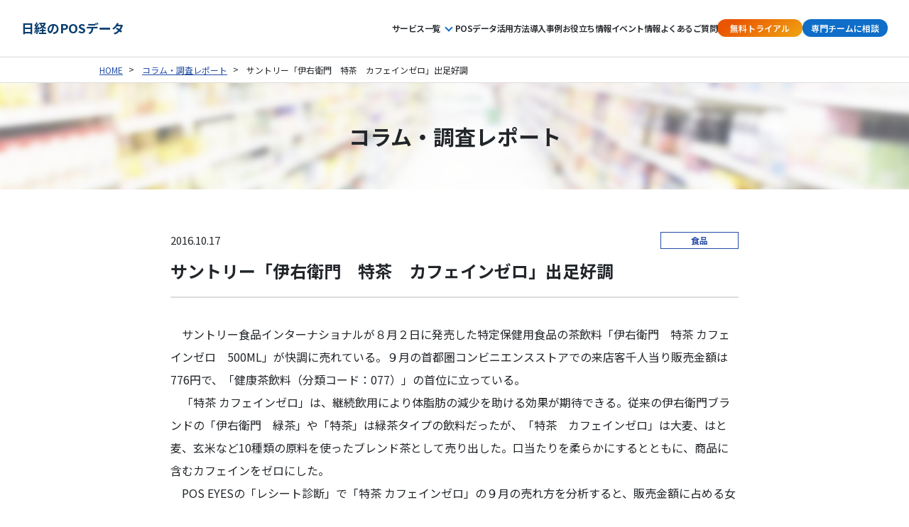

--- FILE ---
content_type: text/html; charset=UTF-8
request_url: https://nkpos.nikkei.co.jp/column/%E3%82%B5%E3%83%B3%E3%83%88%E3%83%AA%E3%83%BC%E3%80%8C%E4%BC%8A%E5%8F%B3%E8%A1%9B%E9%96%80%E3%80%80%E7%89%B9%E8%8C%B6%E3%80%80%E3%82%AB%E3%83%95%E3%82%A7%E3%82%A4%E3%83%B3%E3%82%BC%E3%83%AD%E3%80%8D
body_size: 41030
content:
<!DOCTYPE html>
<html lang="ja" prefix="og: http://ogp.me/ns#">
<head>
<meta charset="UTF-8">
<meta http-equiv="X-UA-Compatible" content="IE=edge">
<meta name="format-detection" content="telephone=no">
<meta name="viewport" content="width=device-width">


<!--icon-->
<link rel="apple-touch-icon" href="https://nkpos.nikkei.co.jp/wp-content/themes/nkpos/common/images/apple-touch-icon.png" />
<link rel="shortcut icon" href="https://nkpos.nikkei.co.jp/wp-content/themes/nkpos/common/images/favicon.ico">

<!--[if lt IE 9]>
<script src="https://nkpos.nikkei.co.jp/wp-content/themes/nkpos/common/js/html5.js"></script>
<![endif]-->

<script>(function(html){html.className = html.className.replace(/\bno-js\b/,'js')})(document.documentElement);</script>
<meta name='robots' content='index, follow, max-image-preview:large, max-snippet:-1, max-video-preview:-1' />
	<style>img:is([sizes="auto" i], [sizes^="auto," i]) { contain-intrinsic-size: 3000px 1500px }</style>
	
	<!-- This site is optimized with the Yoast SEO plugin v24.9 - https://yoast.com/wordpress/plugins/seo/ -->
	<title>サントリー「伊右衛門　特茶　カフェインゼロ」出足好調 | コラム | POSデータ分析は日経POS情報</title>
	<meta name="description" content="コラム[ サントリー「伊右衛門　特茶　カフェインゼロ」出足好調 ]のページです。日経POS情報は、日本経済新聞社が提供する全国のスーパーやドラッグストア、コンビニエンスストアなど約1,500店のPOSデータをもとに、商品の売れ行きや消費者動向、市場の変化を分析することができるPOS分析サービスです。" />
	<link rel="canonical" href="https://nkpos.nikkei.co.jp/column/サントリー「伊右衛門　特茶　カフェインゼロ」" />
	<meta property="og:locale" content="ja_JP" />
	<meta property="og:type" content="article" />
	<meta property="og:title" content="サントリー「伊右衛門　特茶　カフェインゼロ」出足好調 | コラム | POSデータ分析は日経POS情報" />
	<meta property="og:description" content="コラム[ サントリー「伊右衛門　特茶　カフェインゼロ」出足好調 ]のページです。日経POS情報は、日本経済新聞社が提供する全国のスーパーやドラッグストア、コンビニエンスストアなど約1,500店のPOSデータをもとに、商品の売れ行きや消費者動向、市場の変化を分析することができるPOS分析サービスです。" />
	<meta property="og:url" content="https://nkpos.nikkei.co.jp/column/サントリー「伊右衛門　特茶　カフェインゼロ」" />
	<meta property="og:site_name" content="POSデータ分析は日経POS情報" />
	<meta property="article:modified_time" content="2021-11-10T11:21:38+00:00" />
	<meta property="og:image" content="https://nkpos.nikkei.co.jp/wp-content/uploads/2019/02/ogp.png" />
	<meta property="og:image:width" content="1200" />
	<meta property="og:image:height" content="630" />
	<meta property="og:image:type" content="image/png" />
	<meta name="twitter:card" content="summary_large_image" />
	<script type="application/ld+json" class="yoast-schema-graph">{"@context":"https://schema.org","@graph":[{"@type":"WebPage","@id":"https://nkpos.nikkei.co.jp/column/%e3%82%b5%e3%83%b3%e3%83%88%e3%83%aa%e3%83%bc%e3%80%8c%e4%bc%8a%e5%8f%b3%e8%a1%9b%e9%96%80%e3%80%80%e7%89%b9%e8%8c%b6%e3%80%80%e3%82%ab%e3%83%95%e3%82%a7%e3%82%a4%e3%83%b3%e3%82%bc%e3%83%ad%e3%80%8d","url":"https://nkpos.nikkei.co.jp/column/%e3%82%b5%e3%83%b3%e3%83%88%e3%83%aa%e3%83%bc%e3%80%8c%e4%bc%8a%e5%8f%b3%e8%a1%9b%e9%96%80%e3%80%80%e7%89%b9%e8%8c%b6%e3%80%80%e3%82%ab%e3%83%95%e3%82%a7%e3%82%a4%e3%83%b3%e3%82%bc%e3%83%ad%e3%80%8d","name":"サントリー「伊右衛門　特茶　カフェインゼロ」出足好調 | コラム | POSデータ分析は日経POS情報","isPartOf":{"@id":"http://nkpos.nikkei.co.jp/#website"},"datePublished":"2016-10-17T06:15:32+00:00","dateModified":"2021-11-10T11:21:38+00:00","description":"コラム[ サントリー「伊右衛門　特茶　カフェインゼロ」出足好調 ]のページです。日経POS情報は、日本経済新聞社が提供する全国のスーパーやドラッグストア、コンビニエンスストアなど約1,500店のPOSデータをもとに、商品の売れ行きや消費者動向、市場の変化を分析することができるPOS分析サービスです。","breadcrumb":{"@id":"https://nkpos.nikkei.co.jp/column/%e3%82%b5%e3%83%b3%e3%83%88%e3%83%aa%e3%83%bc%e3%80%8c%e4%bc%8a%e5%8f%b3%e8%a1%9b%e9%96%80%e3%80%80%e7%89%b9%e8%8c%b6%e3%80%80%e3%82%ab%e3%83%95%e3%82%a7%e3%82%a4%e3%83%b3%e3%82%bc%e3%83%ad%e3%80%8d#breadcrumb"},"inLanguage":"ja","potentialAction":[{"@type":"ReadAction","target":["https://nkpos.nikkei.co.jp/column/%e3%82%b5%e3%83%b3%e3%83%88%e3%83%aa%e3%83%bc%e3%80%8c%e4%bc%8a%e5%8f%b3%e8%a1%9b%e9%96%80%e3%80%80%e7%89%b9%e8%8c%b6%e3%80%80%e3%82%ab%e3%83%95%e3%82%a7%e3%82%a4%e3%83%b3%e3%82%bc%e3%83%ad%e3%80%8d"]}]},{"@type":"BreadcrumbList","@id":"https://nkpos.nikkei.co.jp/column/%e3%82%b5%e3%83%b3%e3%83%88%e3%83%aa%e3%83%bc%e3%80%8c%e4%bc%8a%e5%8f%b3%e8%a1%9b%e9%96%80%e3%80%80%e7%89%b9%e8%8c%b6%e3%80%80%e3%82%ab%e3%83%95%e3%82%a7%e3%82%a4%e3%83%b3%e3%82%bc%e3%83%ad%e3%80%8d#breadcrumb","itemListElement":[{"@type":"ListItem","position":1,"name":"ホーム","item":"http://nkpos.nikkei.co.jp/"},{"@type":"ListItem","position":2,"name":"column","item":"https://nkpos.nikkei.co.jp/column"},{"@type":"ListItem","position":3,"name":"サントリー「伊右衛門　特茶　カフェインゼロ」出足好調"}]},{"@type":"WebSite","@id":"http://nkpos.nikkei.co.jp/#website","url":"http://nkpos.nikkei.co.jp/","name":"POSデータ分析は日経POS情報","description":"日本経済新聞社のPOS情報分析サービス","potentialAction":[{"@type":"SearchAction","target":{"@type":"EntryPoint","urlTemplate":"http://nkpos.nikkei.co.jp/?s={search_term_string}"},"query-input":{"@type":"PropertyValueSpecification","valueRequired":true,"valueName":"search_term_string"}}],"inLanguage":"ja"}]}</script>
	<!-- / Yoast SEO plugin. -->


<link rel='dns-prefetch' href='//fonts.googleapis.com' />
<link rel="alternate" type="application/rss+xml" title="POSデータ分析は日経POS情報 &raquo; フィード" href="https://nkpos.nikkei.co.jp/feed" />
<link rel="alternate" type="application/rss+xml" title="POSデータ分析は日経POS情報 &raquo; コメントフィード" href="https://nkpos.nikkei.co.jp/comments/feed" />
<script type="text/javascript">
/* <![CDATA[ */
window._wpemojiSettings = {"baseUrl":"https:\/\/s.w.org\/images\/core\/emoji\/15.1.0\/72x72\/","ext":".png","svgUrl":"https:\/\/s.w.org\/images\/core\/emoji\/15.1.0\/svg\/","svgExt":".svg","source":{"concatemoji":"https:\/\/nkpos.nikkei.co.jp\/wp-includes\/js\/wp-emoji-release.min.js"}};
/*! This file is auto-generated */
!function(i,n){var o,s,e;function c(e){try{var t={supportTests:e,timestamp:(new Date).valueOf()};sessionStorage.setItem(o,JSON.stringify(t))}catch(e){}}function p(e,t,n){e.clearRect(0,0,e.canvas.width,e.canvas.height),e.fillText(t,0,0);var t=new Uint32Array(e.getImageData(0,0,e.canvas.width,e.canvas.height).data),r=(e.clearRect(0,0,e.canvas.width,e.canvas.height),e.fillText(n,0,0),new Uint32Array(e.getImageData(0,0,e.canvas.width,e.canvas.height).data));return t.every(function(e,t){return e===r[t]})}function u(e,t,n){switch(t){case"flag":return n(e,"\ud83c\udff3\ufe0f\u200d\u26a7\ufe0f","\ud83c\udff3\ufe0f\u200b\u26a7\ufe0f")?!1:!n(e,"\ud83c\uddfa\ud83c\uddf3","\ud83c\uddfa\u200b\ud83c\uddf3")&&!n(e,"\ud83c\udff4\udb40\udc67\udb40\udc62\udb40\udc65\udb40\udc6e\udb40\udc67\udb40\udc7f","\ud83c\udff4\u200b\udb40\udc67\u200b\udb40\udc62\u200b\udb40\udc65\u200b\udb40\udc6e\u200b\udb40\udc67\u200b\udb40\udc7f");case"emoji":return!n(e,"\ud83d\udc26\u200d\ud83d\udd25","\ud83d\udc26\u200b\ud83d\udd25")}return!1}function f(e,t,n){var r="undefined"!=typeof WorkerGlobalScope&&self instanceof WorkerGlobalScope?new OffscreenCanvas(300,150):i.createElement("canvas"),a=r.getContext("2d",{willReadFrequently:!0}),o=(a.textBaseline="top",a.font="600 32px Arial",{});return e.forEach(function(e){o[e]=t(a,e,n)}),o}function t(e){var t=i.createElement("script");t.src=e,t.defer=!0,i.head.appendChild(t)}"undefined"!=typeof Promise&&(o="wpEmojiSettingsSupports",s=["flag","emoji"],n.supports={everything:!0,everythingExceptFlag:!0},e=new Promise(function(e){i.addEventListener("DOMContentLoaded",e,{once:!0})}),new Promise(function(t){var n=function(){try{var e=JSON.parse(sessionStorage.getItem(o));if("object"==typeof e&&"number"==typeof e.timestamp&&(new Date).valueOf()<e.timestamp+604800&&"object"==typeof e.supportTests)return e.supportTests}catch(e){}return null}();if(!n){if("undefined"!=typeof Worker&&"undefined"!=typeof OffscreenCanvas&&"undefined"!=typeof URL&&URL.createObjectURL&&"undefined"!=typeof Blob)try{var e="postMessage("+f.toString()+"("+[JSON.stringify(s),u.toString(),p.toString()].join(",")+"));",r=new Blob([e],{type:"text/javascript"}),a=new Worker(URL.createObjectURL(r),{name:"wpTestEmojiSupports"});return void(a.onmessage=function(e){c(n=e.data),a.terminate(),t(n)})}catch(e){}c(n=f(s,u,p))}t(n)}).then(function(e){for(var t in e)n.supports[t]=e[t],n.supports.everything=n.supports.everything&&n.supports[t],"flag"!==t&&(n.supports.everythingExceptFlag=n.supports.everythingExceptFlag&&n.supports[t]);n.supports.everythingExceptFlag=n.supports.everythingExceptFlag&&!n.supports.flag,n.DOMReady=!1,n.readyCallback=function(){n.DOMReady=!0}}).then(function(){return e}).then(function(){var e;n.supports.everything||(n.readyCallback(),(e=n.source||{}).concatemoji?t(e.concatemoji):e.wpemoji&&e.twemoji&&(t(e.twemoji),t(e.wpemoji)))}))}((window,document),window._wpemojiSettings);
/* ]]> */
</script>
<style id='wp-emoji-styles-inline-css' type='text/css'>

	img.wp-smiley, img.emoji {
		display: inline !important;
		border: none !important;
		box-shadow: none !important;
		height: 1em !important;
		width: 1em !important;
		margin: 0 0.07em !important;
		vertical-align: -0.1em !important;
		background: none !important;
		padding: 0 !important;
	}
</style>
<link rel='stylesheet' id='wp-block-library-css' href='https://nkpos.nikkei.co.jp/wp-includes/css/dist/block-library/style.min.css' type='text/css' media='all' />
<style id='classic-theme-styles-inline-css' type='text/css'>
/*! This file is auto-generated */
.wp-block-button__link{color:#fff;background-color:#32373c;border-radius:9999px;box-shadow:none;text-decoration:none;padding:calc(.667em + 2px) calc(1.333em + 2px);font-size:1.125em}.wp-block-file__button{background:#32373c;color:#fff;text-decoration:none}
</style>
<style id='global-styles-inline-css' type='text/css'>
:root{--wp--preset--aspect-ratio--square: 1;--wp--preset--aspect-ratio--4-3: 4/3;--wp--preset--aspect-ratio--3-4: 3/4;--wp--preset--aspect-ratio--3-2: 3/2;--wp--preset--aspect-ratio--2-3: 2/3;--wp--preset--aspect-ratio--16-9: 16/9;--wp--preset--aspect-ratio--9-16: 9/16;--wp--preset--color--black: #000000;--wp--preset--color--cyan-bluish-gray: #abb8c3;--wp--preset--color--white: #ffffff;--wp--preset--color--pale-pink: #f78da7;--wp--preset--color--vivid-red: #cf2e2e;--wp--preset--color--luminous-vivid-orange: #ff6900;--wp--preset--color--luminous-vivid-amber: #fcb900;--wp--preset--color--light-green-cyan: #7bdcb5;--wp--preset--color--vivid-green-cyan: #00d084;--wp--preset--color--pale-cyan-blue: #8ed1fc;--wp--preset--color--vivid-cyan-blue: #0693e3;--wp--preset--color--vivid-purple: #9b51e0;--wp--preset--gradient--vivid-cyan-blue-to-vivid-purple: linear-gradient(135deg,rgba(6,147,227,1) 0%,rgb(155,81,224) 100%);--wp--preset--gradient--light-green-cyan-to-vivid-green-cyan: linear-gradient(135deg,rgb(122,220,180) 0%,rgb(0,208,130) 100%);--wp--preset--gradient--luminous-vivid-amber-to-luminous-vivid-orange: linear-gradient(135deg,rgba(252,185,0,1) 0%,rgba(255,105,0,1) 100%);--wp--preset--gradient--luminous-vivid-orange-to-vivid-red: linear-gradient(135deg,rgba(255,105,0,1) 0%,rgb(207,46,46) 100%);--wp--preset--gradient--very-light-gray-to-cyan-bluish-gray: linear-gradient(135deg,rgb(238,238,238) 0%,rgb(169,184,195) 100%);--wp--preset--gradient--cool-to-warm-spectrum: linear-gradient(135deg,rgb(74,234,220) 0%,rgb(151,120,209) 20%,rgb(207,42,186) 40%,rgb(238,44,130) 60%,rgb(251,105,98) 80%,rgb(254,248,76) 100%);--wp--preset--gradient--blush-light-purple: linear-gradient(135deg,rgb(255,206,236) 0%,rgb(152,150,240) 100%);--wp--preset--gradient--blush-bordeaux: linear-gradient(135deg,rgb(254,205,165) 0%,rgb(254,45,45) 50%,rgb(107,0,62) 100%);--wp--preset--gradient--luminous-dusk: linear-gradient(135deg,rgb(255,203,112) 0%,rgb(199,81,192) 50%,rgb(65,88,208) 100%);--wp--preset--gradient--pale-ocean: linear-gradient(135deg,rgb(255,245,203) 0%,rgb(182,227,212) 50%,rgb(51,167,181) 100%);--wp--preset--gradient--electric-grass: linear-gradient(135deg,rgb(202,248,128) 0%,rgb(113,206,126) 100%);--wp--preset--gradient--midnight: linear-gradient(135deg,rgb(2,3,129) 0%,rgb(40,116,252) 100%);--wp--preset--font-size--small: 13px;--wp--preset--font-size--medium: 20px;--wp--preset--font-size--large: 36px;--wp--preset--font-size--x-large: 42px;--wp--preset--spacing--20: 0.44rem;--wp--preset--spacing--30: 0.67rem;--wp--preset--spacing--40: 1rem;--wp--preset--spacing--50: 1.5rem;--wp--preset--spacing--60: 2.25rem;--wp--preset--spacing--70: 3.38rem;--wp--preset--spacing--80: 5.06rem;--wp--preset--shadow--natural: 6px 6px 9px rgba(0, 0, 0, 0.2);--wp--preset--shadow--deep: 12px 12px 50px rgba(0, 0, 0, 0.4);--wp--preset--shadow--sharp: 6px 6px 0px rgba(0, 0, 0, 0.2);--wp--preset--shadow--outlined: 6px 6px 0px -3px rgba(255, 255, 255, 1), 6px 6px rgba(0, 0, 0, 1);--wp--preset--shadow--crisp: 6px 6px 0px rgba(0, 0, 0, 1);}:where(.is-layout-flex){gap: 0.5em;}:where(.is-layout-grid){gap: 0.5em;}body .is-layout-flex{display: flex;}.is-layout-flex{flex-wrap: wrap;align-items: center;}.is-layout-flex > :is(*, div){margin: 0;}body .is-layout-grid{display: grid;}.is-layout-grid > :is(*, div){margin: 0;}:where(.wp-block-columns.is-layout-flex){gap: 2em;}:where(.wp-block-columns.is-layout-grid){gap: 2em;}:where(.wp-block-post-template.is-layout-flex){gap: 1.25em;}:where(.wp-block-post-template.is-layout-grid){gap: 1.25em;}.has-black-color{color: var(--wp--preset--color--black) !important;}.has-cyan-bluish-gray-color{color: var(--wp--preset--color--cyan-bluish-gray) !important;}.has-white-color{color: var(--wp--preset--color--white) !important;}.has-pale-pink-color{color: var(--wp--preset--color--pale-pink) !important;}.has-vivid-red-color{color: var(--wp--preset--color--vivid-red) !important;}.has-luminous-vivid-orange-color{color: var(--wp--preset--color--luminous-vivid-orange) !important;}.has-luminous-vivid-amber-color{color: var(--wp--preset--color--luminous-vivid-amber) !important;}.has-light-green-cyan-color{color: var(--wp--preset--color--light-green-cyan) !important;}.has-vivid-green-cyan-color{color: var(--wp--preset--color--vivid-green-cyan) !important;}.has-pale-cyan-blue-color{color: var(--wp--preset--color--pale-cyan-blue) !important;}.has-vivid-cyan-blue-color{color: var(--wp--preset--color--vivid-cyan-blue) !important;}.has-vivid-purple-color{color: var(--wp--preset--color--vivid-purple) !important;}.has-black-background-color{background-color: var(--wp--preset--color--black) !important;}.has-cyan-bluish-gray-background-color{background-color: var(--wp--preset--color--cyan-bluish-gray) !important;}.has-white-background-color{background-color: var(--wp--preset--color--white) !important;}.has-pale-pink-background-color{background-color: var(--wp--preset--color--pale-pink) !important;}.has-vivid-red-background-color{background-color: var(--wp--preset--color--vivid-red) !important;}.has-luminous-vivid-orange-background-color{background-color: var(--wp--preset--color--luminous-vivid-orange) !important;}.has-luminous-vivid-amber-background-color{background-color: var(--wp--preset--color--luminous-vivid-amber) !important;}.has-light-green-cyan-background-color{background-color: var(--wp--preset--color--light-green-cyan) !important;}.has-vivid-green-cyan-background-color{background-color: var(--wp--preset--color--vivid-green-cyan) !important;}.has-pale-cyan-blue-background-color{background-color: var(--wp--preset--color--pale-cyan-blue) !important;}.has-vivid-cyan-blue-background-color{background-color: var(--wp--preset--color--vivid-cyan-blue) !important;}.has-vivid-purple-background-color{background-color: var(--wp--preset--color--vivid-purple) !important;}.has-black-border-color{border-color: var(--wp--preset--color--black) !important;}.has-cyan-bluish-gray-border-color{border-color: var(--wp--preset--color--cyan-bluish-gray) !important;}.has-white-border-color{border-color: var(--wp--preset--color--white) !important;}.has-pale-pink-border-color{border-color: var(--wp--preset--color--pale-pink) !important;}.has-vivid-red-border-color{border-color: var(--wp--preset--color--vivid-red) !important;}.has-luminous-vivid-orange-border-color{border-color: var(--wp--preset--color--luminous-vivid-orange) !important;}.has-luminous-vivid-amber-border-color{border-color: var(--wp--preset--color--luminous-vivid-amber) !important;}.has-light-green-cyan-border-color{border-color: var(--wp--preset--color--light-green-cyan) !important;}.has-vivid-green-cyan-border-color{border-color: var(--wp--preset--color--vivid-green-cyan) !important;}.has-pale-cyan-blue-border-color{border-color: var(--wp--preset--color--pale-cyan-blue) !important;}.has-vivid-cyan-blue-border-color{border-color: var(--wp--preset--color--vivid-cyan-blue) !important;}.has-vivid-purple-border-color{border-color: var(--wp--preset--color--vivid-purple) !important;}.has-vivid-cyan-blue-to-vivid-purple-gradient-background{background: var(--wp--preset--gradient--vivid-cyan-blue-to-vivid-purple) !important;}.has-light-green-cyan-to-vivid-green-cyan-gradient-background{background: var(--wp--preset--gradient--light-green-cyan-to-vivid-green-cyan) !important;}.has-luminous-vivid-amber-to-luminous-vivid-orange-gradient-background{background: var(--wp--preset--gradient--luminous-vivid-amber-to-luminous-vivid-orange) !important;}.has-luminous-vivid-orange-to-vivid-red-gradient-background{background: var(--wp--preset--gradient--luminous-vivid-orange-to-vivid-red) !important;}.has-very-light-gray-to-cyan-bluish-gray-gradient-background{background: var(--wp--preset--gradient--very-light-gray-to-cyan-bluish-gray) !important;}.has-cool-to-warm-spectrum-gradient-background{background: var(--wp--preset--gradient--cool-to-warm-spectrum) !important;}.has-blush-light-purple-gradient-background{background: var(--wp--preset--gradient--blush-light-purple) !important;}.has-blush-bordeaux-gradient-background{background: var(--wp--preset--gradient--blush-bordeaux) !important;}.has-luminous-dusk-gradient-background{background: var(--wp--preset--gradient--luminous-dusk) !important;}.has-pale-ocean-gradient-background{background: var(--wp--preset--gradient--pale-ocean) !important;}.has-electric-grass-gradient-background{background: var(--wp--preset--gradient--electric-grass) !important;}.has-midnight-gradient-background{background: var(--wp--preset--gradient--midnight) !important;}.has-small-font-size{font-size: var(--wp--preset--font-size--small) !important;}.has-medium-font-size{font-size: var(--wp--preset--font-size--medium) !important;}.has-large-font-size{font-size: var(--wp--preset--font-size--large) !important;}.has-x-large-font-size{font-size: var(--wp--preset--font-size--x-large) !important;}
:where(.wp-block-post-template.is-layout-flex){gap: 1.25em;}:where(.wp-block-post-template.is-layout-grid){gap: 1.25em;}
:where(.wp-block-columns.is-layout-flex){gap: 2em;}:where(.wp-block-columns.is-layout-grid){gap: 2em;}
:root :where(.wp-block-pullquote){font-size: 1.5em;line-height: 1.6;}
</style>
<link rel='stylesheet' id='twentyfifteen-fonts-css' href='https://fonts.googleapis.com/css?family=Noto+Sans%3A400italic%2C700italic%2C400%2C700%7CNoto+Serif%3A400italic%2C700italic%2C400%2C700%7CInconsolata%3A400%2C700&#038;subset=latin%2Clatin-ext' type='text/css' media='all' />
<link rel='stylesheet' id='twentyfifteen-style-css' href='https://nkpos.nikkei.co.jp/wp-content/themes/nkpos/style.css' type='text/css' media='all' />
<!--[if lt IE 9]>
<link rel='stylesheet' id='twentyfifteen-ie-css' href='https://nkpos.nikkei.co.jp/wp-content/themes/nkpos/css/ie.css' type='text/css' media='all' />
<![endif]-->
<!--[if lt IE 8]>
<link rel='stylesheet' id='twentyfifteen-ie7-css' href='https://nkpos.nikkei.co.jp/wp-content/themes/nkpos/css/ie7.css' type='text/css' media='all' />
<![endif]-->
<link rel="https://api.w.org/" href="https://nkpos.nikkei.co.jp/wp-json/" /><link rel="EditURI" type="application/rsd+xml" title="RSD" href="https://nkpos.nikkei.co.jp/xmlrpc.php?rsd" />
<meta name="generator" content="WordPress 6.8" />
<link rel='shortlink' href='https://nkpos.nikkei.co.jp/?p=494' />
<link rel="alternate" title="oEmbed (JSON)" type="application/json+oembed" href="https://nkpos.nikkei.co.jp/wp-json/oembed/1.0/embed?url=https%3A%2F%2Fnkpos.nikkei.co.jp%2Fcolumn%2F%25e3%2582%25b5%25e3%2583%25b3%25e3%2583%2588%25e3%2583%25aa%25e3%2583%25bc%25e3%2580%258c%25e4%25bc%258a%25e5%258f%25b3%25e8%25a1%259b%25e9%2596%2580%25e3%2580%2580%25e7%2589%25b9%25e8%258c%25b6%25e3%2580%2580%25e3%2582%25ab%25e3%2583%2595%25e3%2582%25a7%25e3%2582%25a4%25e3%2583%25b3%25e3%2582%25bc%25e3%2583%25ad%25e3%2580%258d" />
<link rel="alternate" title="oEmbed (XML)" type="text/xml+oembed" href="https://nkpos.nikkei.co.jp/wp-json/oembed/1.0/embed?url=https%3A%2F%2Fnkpos.nikkei.co.jp%2Fcolumn%2F%25e3%2582%25b5%25e3%2583%25b3%25e3%2583%2588%25e3%2583%25aa%25e3%2583%25bc%25e3%2580%258c%25e4%25bc%258a%25e5%258f%25b3%25e8%25a1%259b%25e9%2596%2580%25e3%2580%2580%25e7%2589%25b9%25e8%258c%25b6%25e3%2580%2580%25e3%2582%25ab%25e3%2583%2595%25e3%2582%25a7%25e3%2582%25a4%25e3%2583%25b3%25e3%2582%25bc%25e3%2583%25ad%25e3%2580%258d&#038;format=xml" />

<link rel="stylesheet" href="https://nkpos.nikkei.co.jp/wp-content/themes/nkpos/common/css/a11y-light.min.css">

<link rel="preconnect" href="https://fonts.googleapis.com">
<link rel="preconnect" href="https://fonts.gstatic.com" crossorigin>
<link href="https://fonts.googleapis.com/css2?family=Noto+Sans+JP:wght@100..900&display=swap" rel="stylesheet">

<script src="//assets.adobedtm.com/43692acb8f62beca52063bd53825dcc138f4617b/satelliteLib-ffe4d94225376a82c968a97c8f2c254c15503e3a.js"></script>
<script type="text/javascript"> var param = location.search; </script>
<meta name="google-site-verification" content="P5pzvYodZXDngNS0ZOyVhdphmSSrcTpcYVfFD_8lGF4">


</head>
<body>

<!-- Google Tag Manager -->
<noscript><iframe src="//www.googletagmanager.com/ns.html?id=GTM-W2B375"
height="0" width="0" style="display:none;visibility:hidden"></iframe></noscript>
<script>(function(w,d,s,l,i){w[l]=w[l]||[];w[l].push({'gtm.start':
new Date().getTime(),event:'gtm.js'});var f=d.getElementsByTagName(s)[0],
j=d.createElement(s),dl=l!='dataLayer'?'&l='+l:'';j.async=true;j.src=
'//www.googletagmanager.com/gtm.js?id='+i+dl;f.parentNode.insertBefore(j,f);
})(window,document,'script','dataLayer','GTM-W2B375');</script>
<!-- End Google Tag Manager -->

<!-- Google Tag Manager -->
<noscript><iframe src="//www.googletagmanager.com/ns.html?id=GTM-TBJLGB"
height="0" width="0" style="display:none;visibility:hidden"></iframe></noscript>
<script>(function(w,d,s,l,i){w[l]=w[l]||[];w[l].push({'gtm.start':
new Date().getTime(),event:'gtm.js'});var f=d.getElementsByTagName(s)[0],
j=d.createElement(s),dl=l!='dataLayer'?'&l='+l:'';j.async=true;j.src=
'//www.googletagmanager.com/gtm.js?id='+i+dl;f.parentNode.insertBefore(j,f);
})(window,document,'script','dataLayer','GTM-TBJLGB');</script>
<!-- End Google Tag Manager -->


<div id="fb-root"></div>
<script>(function(d, s, id) {
  var js, fjs = d.getElementsByTagName(s)[0];
  if (d.getElementById(id)) return;
  js = d.createElement(s); js.id = id;
  js.src = "//connect.facebook.net/ja_JP/sdk.js#xfbml=1&version=v2.10&appId=237890586260813";
  fjs.parentNode.insertBefore(js, fjs);
}(document, 'script', 'facebook-jssdk'));</script>

<!--wrapper-->
<div id="wrapper">

<!--header-->
<body>
  <header class="header">
  		<div class="header_logo_new"><a href="https://nkpos.nikkei.co.jp/">日経のPOSデータ</a></div>
		<nav class="header-navi">
		<ul class="header-navi-list">
			<li class="gnavi__list dropdown_area">
				<a href="https://nkpos.nikkei.co.jp/about">サービス一覧</a>
				<ul class="dropdown__lists">
					<p>ご提供サービス</p>
					<li class="dropdown__list"><a href="https://nkpos.nikkei.co.jp/poseyes">POS EYES<br><span>食品・日用品の全分類収録。横断分析、購入者属性分析、シンプル操作。</span></a></li>
					<li class="dropdown__list"><a href="https://nkpos.nikkei.co.jp/scantrend">SCAN TREND<br><span>加工しやすいデータを一括ダウンロード。BIツールでの分析に。</span></a></li>
					<li class="dropdown__list"><a href="https://nkpos.nikkei.co.jp/scan">SCAN<br><span>スポットデータ。過去40年間の日次データも出力可能。ロングトレンド分析に。</span></a></li>
					<p class="borderhr">活用シーン別</p>
					<li class="dropdown__list"><a href="https://nkpos.nikkei.co.jp/data-science">需要予測・統計・解析に活用<br><span>横断的・客観的な実績値データで分析。</span></a></li>
					<li class="dropdown__list"><a href="https://nkpos.nikkei.co.jp/education">大学教育・研究に活用<br><span>実践的な講義と高度な研究に。</span></a></li>
					<p class="borderhr">販促・プロモーション</p>
					<li class="dropdown__list"><a href="https://nkpos.nikkei.co.jp/pos-selection">日経POSセレクション<br><span>データに基づいたNo.1マーケティング。POP、営業資料、各種プロモーションに。</span></a></li>
				</ul>
			</li>
			<li class="gnavi__list"><a href="https://nkpos.nikkei.co.jp/solution">POSデータ活用方法</a></li>
			<li class="gnavi__list"><a href="https://nkpos.nikkei.co.jp/case">導入事例</a></li>
			<li class="gnavi__list"><a href="https://nkpos.nikkei.co.jp/tips">お役立ち情報</a></li>
			<li class="gnavi__list"><a href="https://nkpos.nikkei.co.jp/event">イベント情報</a></li>
			<li class="gnavi__list"><a href="https://nkpos.nikkei.co.jp/faq">よくあるご質問</a></li>
		</ul>
		<ul class="header-cta-link">
			<li class="btn-link-trial">
				<a href="javascript:window.open('https://go.nkbb.jp/l/543892/2018-11-16/d4kwzx' + param, '_blank');void(0);">無料トライアル</a>
			</li>
			<li class="btn-link-contact">
				<a href="javascript:window.open('https://go.nkbb.jp/l/543892/2018-07-10/czwpmn' + param, '_blank');void(0);">専門チームに相談</a>
			</li>
		</ul>
	</nav>

	<buttom class="drawer__button">
		<span></span>
		<span></span>
		<span></span>
	</buttom>
	<nav class="drawer__nav">
		<div class="drawer__nav__inner">
			<ul class="drawer__nav__menu">
				<li class="drawer__nav__item">
					<a class="drawer__nav__link" href="https://nkpos.nikkei.co.jp/">TOP</a>
				</li>
				<li class="accordion">
					<input id="block-01" type="checkbox" class="toggle">
					<label class="Label" for="block-01">サービス一覧</label>
					<div class="content">
						<ul>
							<p>ご提供サービス</p>
							<li class="dropdown__list"><a href="https://nkpos.nikkei.co.jp/poseyes">POS EYES<br><span>食品・日用品の全分類収録。横断分析、購入者属性分析、シンプル操作。</span></a></li>
							<li class="dropdown__list"><a href="https://nkpos.nikkei.co.jp/scantrend">SCAN TREND<br><span>加工しやすいデータを一括ダウンロード。BIツールでの分析に。</span></a></li>
							<li class="dropdown__list"><a href="https://nkpos.nikkei.co.jp/scan">SCAN<br><span>スポットデータ。過去40年間の日次データも出力可能。ロングトレンド分析に。</span></a></li>
							<p class="borderhr">活用シーン別</p>
							<li class="dropdown__list"><a href="https://nkpos.nikkei.co.jp/data-science">需要予測・統計・解析に活用<br><span>横断的・客観的な実績値データで分析。</span></a></li>
							<li class="dropdown__list"><a href="https://nkpos.nikkei.co.jp/education">大学教育・研究に活用<br><span>実践的な講義と高度な研究に。</span></a></li>
							<p class="borderhr">販促・プロモーション</p>
							<li class="dropdown__list"><a href="https://nkpos.nikkei.co.jp/pos-selection">日経POSセレクション<br><span>データに基づいたNo.1マーケティング。POP、営業資料、各種プロモーションに。</span></a></li>
						</ul>
					</div>
				</li>
				<li class="drawer__nav__item">
					<a class="drawer__nav__link" href="https://nkpos.nikkei.co.jp/solution">POSデータ活用方法</a>
				</li>
				<li class="drawer__nav__item">
					<a class="drawer__nav__link" href="https://nkpos.nikkei.co.jp/case">導入事例</a>
				</li>
				<li class="drawer__nav__item">
					<a class="drawer__nav__link" href="https://nkpos.nikkei.co.jp/tips" class="current">お役立ち情報</a>
				</li>
				<li class="drawer__nav__item">
					<a class="drawer__nav__link" href="https://nkpos.nikkei.co.jp/event">イベント情報</a>
				</li>
				<li class="drawer__nav__item">
					<a class="drawer__nav__link" href="https://nkpos.nikkei.co.jp/faq">よくあるご質問</a>
				</li>
			</ul>
			<ul class="drawer__nav__ctaarea">
				<li class="btn-link-trial">
					<a href="javascript:window.open('https://go.nkbb.jp/l/543892/2018-11-16/d4kwzx' + param, '_blank');void(0);">無料トライアル</a>
				</li>
				<li class="btn-link-contact">
					<a href="javascript:window.open('https://go.nkbb.jp/l/543892/2018-07-10/czwpmn' + param, '_blank');void(0);">専門チームに相談</a>
				</li>
			</ul>
		</div>
	</nav>
</header>

<!--/header-->


<!--contents-->
<main>
<div id="contents">

<!-- breadcrumbs -->
<div class="breadcrumbs">
	<ul>
		<li><a href="https://nkpos.nikkei.co.jp/"><span>HOME</span></a></li>

						<li><a href="https://nkpos.nikkei.co.jp/tips"><span>コラム・調査レポート</span></a></li>
				<li><span>サントリー「伊右衛門　特茶　カフェインゼロ」出足好調</span></li>
				
		

	</ul>
</div>
<!-- /breadcrumbs -->
		<section>
	

<!--sub_title-->
<div class="sub_title">
<h2 class="sub_title_text">コラム・調査レポート</h2>
</div>
<!--/sub_title-->

<!--newsdetail_box01-->
<section>
<div class="newsdetail_box01">


<div class="newsdetail_date">
<p class="date">2016.10.17</p>
<p class="tag">
食品</p>
</div>
<h1 class="newsdetail_box01_title">サントリー「伊右衛門　特茶　カフェインゼロ」出足好調</h1>

<!--newsdetail_contents-->
<div class="newsdetail_contents">

<div class="toptext">
　サントリー食品インターナショナルが８月２日に発売した特定保健用食品の茶飲料「伊右衛門　特茶 カフェインゼロ　500ML」が快調に売れている。９月の首都圏コンビニエンスストアでの来店客千人当り販売金額は776円で、「健康茶飲料（分類コード：077）」の首位に立っている。<br />
　「特茶 カフェインゼロ」は、継続飲用により体脂肪の減少を助ける効果が期待できる。従来の伊右衛門ブランドの「伊右衛門　緑茶」や「特茶」は緑茶タイプの飲料だったが、「特茶　カフェインゼロ」は大麦、はと麦、玄米など10種類の原料を使ったブレンド茶として売り出した。口当たりを柔らかにするとともに、商品に含むカフェインをゼロにした。<br />
　POS EYESの「レシート診断」で「特茶 カフェインゼロ」の９月の売れ方を分析すると、販売金額に占める女性比率が28.9％で、「特茶」の女性比率（26.5％）と比べると2.4ポイント高い。時間帯では販売額に占める夕方から深夜の比率が28.0％で、特茶（同21.3％）と比べると遅い時間帯にも売れている。<br />
　今夏の麦茶飲料の伸びの背景にはカフェイン含有量がゼロである点も背景に挙げられる。サントリーの「特茶　カフェインゼロ」についても、体に刺激の少ない商品を求める女性を中心とした消費者の支持が好調な売れ行きに結び付いたと言えそうだ。</div>



<div class="newsdetail_contents_in">








</div>


</div>
<!--/newsdetail_contents-->

<div class="newsdetail_btn">
<a href="https://nkpos.nikkei.co.jp/tips">一覧へ戻る</a>
</div>

<ul class="sns_share">
<li>
<a href="https://twitter.com/share" class="twitter-share-button" data-size="large" data-hashtags="日経POS情報">Tweet</a>
<script>!function(d,s,id){var js,fjs=d.getElementsByTagName(s)[0],p=/^http:/.test(d.location)?'http':'https';if(!d.getElementById(id)){js=d.createElement(s);js.id=id;js.src=p+'://platform.twitter.com/widgets.js';fjs.parentNode.insertBefore(js,fjs);}}(document, 'script', 'twitter-wjs');</script>
</li>
<li>
<div class="fb-share-button" data-layout="button" data-size="large" data-mobile-iframe="true"><a class="fb-xfbml-parse-ignore" target="_blank" href="https://www.facebook.com/sharer/sharer.php?u&amp;src=sdkpreparse">シェア</a></div>
</li>
</ul>

</div>
</section>
<!--/newsdetail_box01-->

<!--contact_box01-->
<div class="contact_box01 bt">
<p class="text">サービスに関するお問い合わせ、<br>御見積りやデモ、<br class="br_sp">資料請求ご希望の方はこちら</p>
<div class="contact_box01_in">
<!-- <p class="tel"><a href="tel:0120-216-216">0120-216-216</a><span>受付時間 9:00~19:00<i>（土・日・祝日除く）</i></span></p> -->
<p class="btn btn_orange">
<a href="javascript:window.open('https://go.bis.nikkei.co.jp/l/543892/2018-11-16/d4kwzx' + param, '_blank');void(0);">トライアル</a>
</p>
<p class="btn btn_navy">
<a href="javascript:window.open('https://go.bis.nikkei.co.jp/l/543892/2018-07-10/czwpmn' + param, '_blank');void(0);">お問い合わせ</a>
</p>
<p class="btn btn_border">
<a href="/document">資料ダウンロード</a>
</p>
<div class="contact_box01_bottom">
<p class="btn_link btn_faq"><a href="/faq">よくあるご質問</a></p>
<p class="btn_link btn_flow"><a href="/flow">導入までの流れ</a></p>
</div>
</div>
</div>
<!--/contact_box01-->

</section>
</div>
</main>
<!--/contents-->

<!--pagetop-->
<!--
<div class="pagetop">
<a href="#wrapper">
<img src="https://telecom.nikkei.co.jp/resources/images/common/parts-top.png" alt="Page Top">
</a>
</div>
-->
<!--/pagetop-->

<!--footer-->
<div class="footnav">
  <div class="footnav-in">
    <div class="footnav-left">
      <p>日々の売れ筋から購買行動まで、<br>
      食品・日用品のいまが分かる </p>
      <p class="footnav-title">日経のPOSデータ</p>
      <div class="btn-link-trial">
      <a href="javascript:window.open('https://go.nkbb.jp/l/543892/2018-11-16/d4kwzx' + param, '_blank');void(0);">無料トライアル</a>
      </div>
      <div class="btn-link-contact">
      <a href="javascript:window.open('https://go.nkbb.jp/l/543892/2018-07-10/czwpmn' + param, '_blank');void(0);">専門チームに相談</a>
      </div>
      <div class="top-case-btn">
          <div class="btn-link"><a href="https://nkpos.nikkei.co.jp/flow">導入の流れ</a>
          </div>
          <div class="btn-link"><a href="https://nkpos.nikkei.co.jp/document">資料ダウンロード</a>
          </div>
      </div>
    </div>
    <div class="footnav-right">
      <ul>
        <li class="link-large"><a href="https://nkpos.nikkei.co.jp/about">サービス</a></li>
        <li><a href="https://nkpos.nikkei.co.jp/poseyes">POS EYES</a></li>
        <li><a href="https://nkpos.nikkei.co.jp/scantrend">SCAN TREND</a></li>
        <li><a href="https://nkpos.nikkei.co.jp/scan">SCAN</a></li>
        <li><a href="https://nkpos.nikkei.co.jp/data-science">需要予測・統計・<br>解析に活用</a></li>
        <li><a href="https://nkpos.nikkei.co.jp/education">大学教育・研究に活用</a></li>
        <li><a href="https://nkpos.nikkei.co.jp/pos-selection">日経POSセレクション</a></li>
        <li class="link-large sp_block"><a href="https://nkpos.nikkei.co.jp/solution">POSデータ活用方法</a></li>
      </ul>
      <ul class="pc_block">
        <li class="link-large"><a href="https://nkpos.nikkei.co.jp/solution">POSデータ活用方法</a></li>
        <li class="link-large"><a href="https://nkpos.nikkei.co.jp/case">導入事例</a></li>
      </ul>
      <ul>
        <li class="link-large sp_block"><a href="https://nkpos.nikkei.co.jp/case">導入事例</a></li>
        <li class="link-large"><a href="https://nkpos.nikkei.co.jp/tips">お役立ち情報</a></li>
        <li class="link-large"><a href="https://nkpos.nikkei.co.jp/event">イベント情報</a></li>
      </ul>
      <ul class="pc_block">
        <li class="link-large"><a href="https://nkpos.nikkei.co.jp/faq">よくあるご質問</a></li>
        <li class="link-large"><a href="https://nkpos.nikkei.co.jp/flow">導入の流れ</a></li>
        <li class="link-large"><a href="https://nkpos.nikkei.co.jp/document">資料ダウンロード</a></li>
      </ul>
    </div>
  </div>
</div>
<div class="footer-solution">
  <div class="footer-solution-in">
    <p class="footer-solution-head">日本経済新聞社の情報ソリューションサービス</p>
    <ul class="footer-solution-lists">
      <li>
        <a href="https://telecom.nikkei.co.jp/" target="_blank">日経テレコン</a>
      </li>
      <li>
        <a href="https://nkbb.nikkei.co.jp/km/" target="_blank">NIKKEI The KNOWLEDGE</a>
      </li>
      <li>
        <a href="https://www.nikkei.com/compass" target="_blank">NIKKEI COMPASS</a>
      </li>
      <li>
        <a href="https://nvs.nikkei.co.jp/" target="_blank">日経バリューサーチ</a>
      </li>
      <li>
        <a href="https://www.nikkei.co.jp/needs/" target="_blank">日経NEEDS</a>
      </li>
      <li>
        <a href="https://nkbb.nikkei.co.jp/rc/" target="_blank">日経リスク＆コンプライアンス</a>
      </li>
      <li>
        <a href="https://telecom.nikkei.co.jp/guide/relevance/njw/" target="_blank">日経人事ウオッチ Pro</a>
      </li>
    </ul>
  </div>
</div>
<footer class="footer">
  <div class="footer-bottom">
    <div class="copyright"><img src="https://nkpos.nikkei.co.jp/wp-content/themes/nkpos/common/images/nikkei_logo.svg" class="footer-bottom-logo" width="70" alt="NIKKEI"> No reproduction without permission.</div>
    <ul class="footer-bottom-link">
      <li class="target">
        <a href="https://www.nikkei.com/lounge/privacy/privacy.html" target="_blank">
          <span>プライバシーポリシー</span>
        </a>
      </li>
      <li class="target">
        <a href="https://www.nikkei.co.jp/saiyo/" target="_blank">
          <span>本社採用案内</span>
        </a>
      </li>
      <li class="target">
        <a href="https://www.nikkei.co.jp/nikkeiinfo/" target="_blank">
          <span>会社情報･お知らせ</span>
        </a>
      </li>
      <li class="target">
        <a href="https://www.nikkei.com/lounge/privacy/cookie/optout.html" target="_blank">
          <span>外部送信</span>
        </a>
      </li>
    </ul>
  </div>
</footer>
<!--/footer-->

</div>
<!--/wrapper-->

<script src="https://nkpos.nikkei.co.jp/wp-content/themes/nkpos/common/js/jquery-3.7.1.min.js"></script>
<script src="https://code.jquery.com/jquery-migrate-3.4.1.min.js"></script>

<script src="https://nkpos.nikkei.co.jp/wp-content/themes/nkpos/common/js/jquery.flexslider-min.js"></script>
<script src="https://nkpos.nikkei.co.jp/wp-content/themes/nkpos/common/js/script.min.js"></script>
<script src="https://nkpos.nikkei.co.jp/wp-content/themes/nkpos/common/js/common.js"></script>

<script src="https://nkpos.nikkei.co.jp/wp-content/themes/nkpos/common/js/highlight.min.js"></script>
<script>hljs.highlightAll();</script>


<script type="speculationrules">
{"prefetch":[{"source":"document","where":{"and":[{"href_matches":"\/*"},{"not":{"href_matches":["\/wp-*.php","\/wp-admin\/*","\/wp-content\/uploads\/*","\/wp-content\/*","\/wp-content\/plugins\/*","\/wp-content\/themes\/nkpos\/*","\/*\\?(.+)"]}},{"not":{"selector_matches":"a[rel~=\"nofollow\"]"}},{"not":{"selector_matches":".no-prefetch, .no-prefetch a"}}]},"eagerness":"conservative"}]}
</script>

<script type="text/javascript">_satellite.pageBottom();</script>


</body>
</html>


--- FILE ---
content_type: text/css
request_url: https://nkpos.nikkei.co.jp/wp-content/themes/nkpos/style.css
body_size: 216798
content:
@charset "UTF-8";

/* ------------------------------------------------------------------------------ */

/* import */

/* ------------------------------------------------------------------------------ */
@import url("//fonts.googleapis.com/css?family=Maven+Pro:400,500,700");

/*! normalize.css v4.0.0 | MIT License | github.com/necolas/normalize.css */

/**
 * 1. Change the default font family in all browsers (opinionated).
 * 2. Prevent adjustments of font size after orientation changes in IE and iOS.
 */
html {
  font-family: sans-serif;

  /* 1 */
  -ms-text-size-adjust: 100%;

  /* 2 */
  -webkit-text-size-adjust: 100%;

  /* 2 */ }

/**
 * Remove the margin in all browsers (opinionated).
 */
body {
  margin: 0; }

/* HTML5 display definitions
   ========================================================================== */

/**
 * Add the correct display in IE 9-.
 * 1. Add the correct display in Edge, IE, and Firefox.
 * 2. Add the correct display in IE.
 */
article,
aside,
details,
figcaption,
figure,
footer,
header,
main,
menu,
nav,
section,
summary {
  /* 1 */
  display: block; }

/**
 * Add the correct display in IE 9-.
 */
audio,
canvas,
progress,
video {
  display: inline-block; }

/**
 * Add the correct display in iOS 4-7.
 */
audio:not([controls]) {
  display: none;
  height: 0; }

/**
 * Add the correct vertical alignment in Chrome, Firefox, and Opera.
 */
progress {
  vertical-align: baseline; }

/**
 * Add the correct display in IE 10-.
 * 1. Add the correct display in IE.
 */
template,
[hidden] {
  display: none; }

/* Links
   ========================================================================== */

/**
 * Remove the gray background on active links in IE 10.
 */
a {
  background-color: transparent; }

/**
 * Remove the outline on focused links when they are also active or hovered
 * in all browsers (opinionated).
 */
a:active,
a:hover {
  outline-width: 0; }

/* Text-level semantics
   ========================================================================== */

/**
 * 1. Remove the bottom border in Firefox 39-.
 * 2. Add the correct text decoration in Chrome, Edge, IE, Opera, and Safari.
 */
abbr[title] {
  border-bottom: none;

  /* 1 */
  text-decoration: underline;

  /* 2 */
  text-decoration: underline dotted;

  /* 2 */ }

/**
 * Prevent the duplicate application of `bolder` by the next rule in Safari 6.
 */
b,
strong {
  font-weight: inherit; }

/**
 * Add the correct font weight in Chrome, Edge, and Safari.
 */
b,
strong {
  font-weight: bolder; }

/**
 * Add the correct font style in Android 4.3-.
 */
dfn {
  font-style: italic; }

/**
 * Correct the font size and margin on `h1` elements within `section` and
 * `article` contexts in Chrome, Firefox, and Safari.
 */
h1, h2, h3, h4, h5, h6 {
  padding: 0;
  margin: 0;
  font-size: 1em;
  font-weight: normal; }

/**
 * Add the correct background and color in IE 9-.
 */
mark {
  background-color: #ff0;
  color: #000; }

/**
 * Add the correct font size in all browsers.
 */
small {
  font-size: 80%; }

/**
 * Prevent `sub` and `sup` elements from affecting the line height in
 * all browsers.
 */
sub,
sup {
  position: relative;
  font-size: 75%;
  line-height: 0;
  vertical-align: baseline; }

sub {
  bottom: -0.25em; }

sup {
  top: -0.5em; }

/* Embedded content
   ========================================================================== */

/**
 * Remove the border on images inside links in IE 10-.
 */
img {
  border-style: none; }

/**
 * Hide the overflow in IE.
 */
svg:not(:root) {
  overflow: hidden; }

/* Grouping content
   ========================================================================== */

/**
 * 1. Correct the inheritance and scaling of font size in all browsers.
 * 2. Correct the odd `em` font sizing in all browsers.
 */
code,
kbd,
pre,
samp {
  font-family: monospace, monospace;

  /* 1 */
  font-size: 1em;

  /* 2 */ }

/**
 * Add the correct margin in IE 8.
 */
figure {
  padding: 0;
  margin: 0; }

/**
 * 1. Add the correct box sizing in Firefox.
 * 2. Show the overflow in Edge and IE.
 */
hr {
  /* 1 */
  overflow: visible;

  /* 1 */
  height: 0;
  box-sizing: content-box;

  /* 2 */ }

/* Forms
   ========================================================================== */

/**
 * 1. Change font properties to `inherit` in all browsers (opinionated).
 * 2. Remove the margin in Firefox and Safari.
 */
button,
input,
select,
textarea {
  /* 1 */
  margin: 0;
  font: inherit;

  /* 2 */ }

/**
 * Restore the font weight unset by the previous rule.
 */
optgroup {
  font-weight: bold; }

/**
 * Show the overflow in IE.
 * 1. Show the overflow in Edge.
 * 2. Show the overflow in Edge, Firefox, and IE.
 */
button,
input,
select {
  /* 2 */
  overflow: visible; }

/**
 * Remove the inheritance of text transform in Edge, Firefox, and IE.
 * 1. Remove the inheritance of text transform in Firefox.
 */
button,
select {
  /* 1 */
  text-transform: none; }

/**
 * 1. Prevent a WebKit bug where (2) destroys native `audio` and `video`
 *    controls in Android 4.
 * 2. Correct the inability to style clickable types in iOS.
 */
button,
html [type="button"],
[type="reset"],
[type="submit"] {
  -webkit-appearance: button;

  /* 2 */ }

/**
 * Remove the inner border and padding in Firefox.
 */
button::-moz-focus-inner,
input::-moz-focus-inner {
  padding: 0;
  border: 0; }

/**
 * Restore the focus styles unset by the previous rule.
 */
button:-moz-focusring,
input:-moz-focusring {
  outline: 1px dotted ButtonText; }

/**
 * Change the border, margin, and padding in all browsers (opinionated).
 */
fieldset {
  padding: 0.35em 0.625em 0.75em;
  border: 1px solid #c0c0c0;
  margin: 0 2px; }

/**
 * 1. Correct the text wrapping in Edge and IE.
 * 2. Correct the color inheritance from `fieldset` elements in IE.
 * 3. Remove the padding so developers are not caught out when they zero out
 *    `fieldset` elements in all browsers.
 */
legend {
  /* 2 */
  display: table;

  /* 1 */
  max-width: 100%;
  box-sizing: border-box;

  /* 1 */
  padding: 0;

  /* 1 */
  color: inherit;

  /* 3 */
  white-space: normal;

  /* 1 */ }

/**
 * Remove the default vertical scrollbar in IE.
 */
textarea {
  overflow: auto; }

/**
 * 1. Add the correct box sizing in IE 10-.
 * 2. Remove the padding in IE 10-.
 */
[type="checkbox"],
[type="radio"] {
  box-sizing: border-box;

  /* 1 */
  padding: 0;

  /* 2 */ }

/**
 * Correct the cursor style of increment and decrement buttons in Chrome.
 */
[type="number"]::-webkit-inner-spin-button,
[type="number"]::-webkit-outer-spin-button {
  height: auto; }

/**
 * Correct the odd appearance of search inputs in Chrome and Safari.
 */
[type="search"] {
  -webkit-appearance: textfield; }

/**
 * Remove the inner padding and cancel buttons in Chrome on OS X and
 * Safari on OS X.
 */
[type="search"]::-webkit-search-cancel-button,
[type="search"]::-webkit-search-decoration {
  -webkit-appearance: none; }

/* add css */
* {
  -webkit-box-sizing: border-box;
  -moz-box-sizing: border-box;
  -o-box-sizing: border-box;
  -ms-box-sizing: border-box;
  box-sizing: border-box;
  padding: 0;
  margin: 0; }

ol, ul, li {
  padding: 0;
  margin: 0;
  list-style: none; }

/* setting */

/* -------------------------- */
.mt0 { margin-top: 0 !important; }
.mb0 { margin-bottom: 0 !important; }
.pt0 { padding-top: 0 !important; }
.pb0 { padding-bottom: 0 !important; }
.mt5 { margin-top: 5px !important; }
.mb5 { margin-bottom: 5px !important; }
.pt5 { padding-top: 5px !important; }
.pb5 { padding-bottom: 5px !important; }
.mt10 { margin-top: 10px !important; }
.mb10 { margin-bottom: 10px !important; }
.pt10 { padding-top: 10px !important; }
.pb10 { padding-bottom: 10px !important; }
.mt15 { margin-top: 15px !important; }
.mb15 { margin-bottom: 15px !important; }
.pt15 { padding-top: 15px !important; }
.pb15 { padding-bottom: 15px !important; }
.mt20 { margin-top: 20px !important; }
.mb20 { margin-bottom: 20px !important; }
.pt20 { padding-top: 20px !important; }
.pb20 { padding-bottom: 20px !important; }
.mt25 { margin-top: 25px !important; }
.mb25 { margin-bottom: 25px !important; }
.pt25 { padding-top: 25px !important; }
.pb25 { padding-bottom: 25px !important; }
.mt30 { margin-top: 30px !important; }
.mb30 { margin-bottom: 30px !important; }
.pt30 { padding-top: 30px !important; }
.pb30 { padding-bottom: 30px !important; }
.mt35 { margin-top: 35px !important; }
.mb35 { margin-bottom: 35px !important; }
.pt35 { padding-top: 35px !important; }
.pb35 { padding-bottom: 35px !important; }
.mt40 { margin-top: 40px !important; }
.mb40 { margin-bottom: 40px !important; }
.pt40 { padding-top: 40px !important; }
.pb40 { padding-bottom: 40px !important; }
.mt45 { margin-top: 45px !important; }
.mb45 { margin-bottom: 45px !important; }
.pt45 { padding-top: 45px !important; }
.pb45 { padding-bottom: 45px !important; }
.mt50 { margin-top: 50px !important; }
.mb50 { margin-bottom: 50px !important; }
.pt50 { padding-top: 50px !important; }
.pb50 { padding-bottom: 50px !important; }

.valign_t {
  vertical-align: top !important; }

.valign_m {
  vertical-align: middle !important; }

.valign_b {
  vertical-align: bottom !important; }

.talign_l {
  text-align: left !important; }

.talign_c {
  text-align: center !important; }

.talign_r {
  text-align: right !important; }

.list_normal li {
  margin-top: 5px; }
  .list_normal li:first-child {
    margin-top: 0; }

.list_disc,
.list_decimal {
  margin-left: 20px; }
  .list_disc li,
  .list_decimal li {
    padding-left: 5px;
    margin-top: 20px; }
    .list_disc li:first-child,
    .list_decimal li:first-child {
      margin-top: 0; }

.list_decimal li {
  list-style: decimal; }

.list_disc li {
  list-style: disc; }

.br_tab,
.br_sp,
.br_sptab,
.pc_none,
.sp_block {
  display: none !important; }

.fs_s {
  font-size: 11px;
  line-height: 16px; }

.fc_blue {
  color: #244da6; }

@media only screen and (min-width: 751px) and (max-width: 900px) {
  .br_pc,
  .sptab_none {
    display: none !important; }
  .br_tab,
  .br_sptab {
    display: block !important; } }

@media only screen and (max-width: 750px) {
  .talign_l_sp {
    text-align: left !important; }
  .br_pc,
  .br_tab,
  .br_pctab,
  .pc_block,
  .sp_none,
  .sptab_none {
    display: none !important; }
  .br_sp,
  .br_sptab,
  .pc_none,
  .sp_block,
  .sp_line {
    display: block !important; } }

/* mixin */

/* -------------------------- */

/* animation */

/* -------------------------- */

/* ------------------------------------------------------------------------------ */

/* setting */

/* ------------------------------------------------------------------------------ */

/* ------------------------------------------------------------------------------ */

/* base */

/* ------------------------------------------------------------------------------ */
body {
  color: #22262A;
  font-family: "Noto Sans JP", sans-serif;
  /*font-family: "ヒラギノ角ゴシック Pro", "Hiragino Kaku Gothic Pro", "メイリオ", Meiryo, Osaka, "ＭＳ Ｐゴシック", "MS PGothic", sans-serif;*/
  font-size: 100%;
  font-weight: normal;
  line-height: 170%; }

a {
  color: #244da6;
  text-decoration: underline; }
  a img {
    transition: all 0.2s ease; }
  a:hover {
    text-decoration: none; }
    a:hover img {
      opacity: 0.8; }
  a.link_border {
    color: #244da6;
    font-weight: bold;
    text-decoration: underline; }
    a.link_border:hover {
      text-decoration: none; }
  a.link_arr {
    position: relative;
    padding-right: 20px;
    color: #244da6;
    font-weight: bold;
    text-decoration: none; }
    a.link_arr::before {
      position: absolute;
      top: 50%;
      right: 0;
      display: block;
      width: 8px;
      height: 14px;
      margin-top: -7px;
      background: url(common/images/arr_right.svg) no-repeat center center;
      background-size: 8px 14px;
      content: "";
      transition: all 0.2s ease-in-out; }
    a.link_arr:hover {
      text-decoration: none; }
      a.link_arr:hover::before {
        right: -5px; }

::selection {
  background: rgba(36, 77, 166, 0.2); }

::-moz-selection {
  background: rgba(36, 77, 166, 0.2); }

*:focus {
  outline: none; }

.fs {
  font-size: 85%;
  line-height: 180%; }

.br_tab {
  display: none !important; }

.br_sptab, .tab_inline, .br_sp, .sp_block {
  display: none !important; }

/* tablet */
@media only screen and (min-width: 751px) and (max-width: 1000px) {
  .br_tab, .br_sptab, .tab_block {
    display: block !important; }
  .tab_inline {
    display: inline !important; }
  .br_pc, .br_pcsp {
    display: none !important; } }

/* smartphone */
@media only screen and (max-width: 750px) {
  .br_sptab, .br_sp, .sp_block {
    display: block !important; }
  .br_pc, .br_pctab, .pc_block {
    display: none !important; } }

/* ------------------------------------------------------------------------------ */

/* layout */

/* ------------------------------------------------------------------------------ */
#wrapper {
  overflow: initial;
  min-width: 320px; }

/* smartphone */
@media only screen and (max-width: 750px) {
  body.sp_menu_active {
    overflow: hidden; }
    body.sp_menu_active::before {
      position: fixed;
      z-index: 5;
      top: 0;
      left: 0;
      display: block;
      width: 100%;
      height: 100%;
      background: rgba(0, 0, 0, 0.7);
      content: ""; }
  }

/* ------------------------------------------------------------------------------ */

/* sass */

/* ------------------------------------------------------------------------------ */

/*
 * jQuery FlexSlider v2.6.0
 * http://www.woothemes.com/flexslider/
 *
 * Copyright 2012 WooThemes
 * Free to use under the GPLv2 and later license.
 * http://www.gnu.org/licenses/gpl-2.0.html
 *
 * Contributing author: Tyler Smith (@mbmufffin)
 *
 */

/* ====================================================================================================================
 * FONT-FACE
 * ==================================================================================================================== */

/* ====================================================================================================================
 * RESETS
 * ==================================================================================================================== */
.flex-container a:hover,
.flex-slider a:hover {
  outline: none; }

.slides,
.slides > li,
.flex-control-nav,
.flex-direction-nav {
  padding: 0;
  margin: 0;
  list-style: none; }

.flex-pauseplay span {
  text-transform: capitalize; }

/* ====================================================================================================================
 * BASE STYLES
 * ==================================================================================================================== */
.flexslider {
  padding: 0;
  margin: 0; }

.flexslider .slides > li {
  display: none;
  -webkit-backface-visibility: hidden; }

.flexslider .slides img {
  display: block;
  width: 100%; }

.flexslider .slides::after {
  display: block;
  height: 0;
  clear: both;
  content: "\0020";
  line-height: 0;
  visibility: hidden; }

html[xmlns] .flexslider .slides {
  display: block; }

* html .flexslider .slides {
  height: 1%; }

.no-js .flexslider .slides > li:first-child {
  display: block; }

/* ====================================================================================================================
 * DEFAULT THEME
 * ==================================================================================================================== */
.flexslider {
  position: relative;
  zoom: 1; }

.flexslider .slides {
  zoom: 1; }

.flexslider .slides img {
  height: auto;
  -moz-user-select: none; }

.flex-viewport {
  max-height: 2000px;
  -webkit-transition: all 1s ease;
  -moz-transition: all 1s ease;
  -ms-transition: all 1s ease;
  -o-transition: all 1s ease;
  transition: all 1s ease; }

.loading .flex-viewport {
  max-height: 300px; }

.carousel li {
  margin-right: 5px; }

/*.flex-direction-nav {
  *height: 0; }*/

.flex-direction-nav a {
  position: absolute;
  z-index: 10;
  top: 50%;
  display: block;
  overflow: hidden;
  width: 40px;
  height: 40px;
  margin: -20px 0 0;
  color: rgba(0, 0, 0, 0.8);
  cursor: pointer;
  opacity: 0;
  text-decoration: none;
  text-shadow: 1px 1px 0 rgba(255, 255, 255, 0.3);
  -webkit-transition: all 0.3s ease-in-out;
  -moz-transition: all 0.3s ease-in-out;
  -ms-transition: all 0.3s ease-in-out;
  -o-transition: all 0.3s ease-in-out;
  transition: all 0.3s ease-in-out; }

.flex-direction-nav a::before {
  display: inline-block;
  color: rgba(0, 0, 0, 0.8);
  content: '\f001';
  font-family: "flexslider-icon";
  font-size: 40px;
  text-shadow: 1px 1px 0 rgba(255, 255, 255, 0.3); }

.flex-direction-nav a.flex-next::before {
  content: '\f002'; }

.flex-direction-nav .flex-prev {
  left: -50px; }

.flex-direction-nav .flex-next {
  right: -50px;
  text-align: right; }

.flexslider:hover .flex-direction-nav .flex-prev {
  left: 10px;
  opacity: 0.7; }

.flexslider:hover .flex-direction-nav .flex-prev:hover {
  opacity: 1; }

.flexslider:hover .flex-direction-nav .flex-next {
  right: 10px;
  opacity: 0.7; }

.flexslider:hover .flex-direction-nav .flex-next:hover {
  opacity: 1; }

.flex-direction-nav .flex-disabled {
  z-index: -1;
  cursor: default;
  filter: alpha(opacity=0);
  opacity: 0 !important; }

.flex-pauseplay a {
  position: absolute;
  z-index: 10;
  bottom: 5px;
  left: 10px;
  display: block;
  overflow: hidden;
  width: 20px;
  height: 20px;
  color: #000;
  cursor: pointer;
  opacity: 0.8; }

.flex-pauseplay a::before {
  display: inline-block;
  content: '\f004';
  font-family: "flexslider-icon";
  font-size: 20px; }

.flex-pauseplay a:hover {
  opacity: 1; }

.flex-pauseplay a.flex-play::before {
  content: '\f003'; }

.flex-control-nav {
  position: absolute;
  bottom: -40px;
  width: 100%;
  text-align: center; }

.flex-control-nav li {
  display: inline-block;
  margin: 0 6px;
  zoom: 1; }

.flex-control-paging li a {
  display: block;
  width: 11px;
  height: 11px;
  background: #666;
  background: rgba(0, 0, 0, 0.5);
  -webkit-border-radius: 20px;
  -moz-border-radius: 20px;
  border-radius: 20px;
  -webkit-box-shadow: inset 0 0 3px rgba(0, 0, 0, 0.3);
  -moz-box-shadow: inset 0 0 3px rgba(0, 0, 0, 0.3);
  -o-box-shadow: inset 0 0 3px rgba(0, 0, 0, 0.3);
  box-shadow: inset 0 0 3px rgba(0, 0, 0, 0.3);
  cursor: pointer;
  text-indent: -9999px; }

.flex-control-paging li a:hover {
  background: #333;
  background: rgba(0, 0, 0, 0.7); }

.flex-control-paging li a.flex-active {
  background: #000;
  background: rgba(0, 0, 0, 0.9);
  cursor: default; }

.flex-control-thumbs {
  position: static;
  overflow: hidden;
  margin: 5px 0 0; }

.flex-control-thumbs li {
  width: 25%;
  margin: 0;
  float: left; }

.flex-control-thumbs img {
  display: block;
  width: 100%;
  height: auto;
  cursor: pointer;
  opacity: .7;
  -webkit-transition: all 1s ease;
  -moz-transition: all 1s ease;
  -ms-transition: all 1s ease;
  -o-transition: all 1s ease;
  transition: all 1s ease;
  -moz-user-select: none; }

.flex-control-thumbs img:hover {
  opacity: 1; }

.flex-control-thumbs .flex-active {
  cursor: default;
  opacity: 1; }

/* ====================================================================================================================
 * RESPONSIVE
 * ==================================================================================================================== */
@media screen and (max-width: 860px) {
  .flex-direction-nav .flex-prev {
    left: 10px;
    opacity: 1; }
  .flex-direction-nav .flex-next {
    right: 10px;
    opacity: 1; }
}

/* header */
header {
    width: 100%;
    background: #FFF;
    position: sticky;
    top: 0;
    z-index: 10;
    border-bottom: 1px solid #EEE; 
}
header .header_in {
  position: relative;
  max-width: 1000px;
  padding: 30px 0 28px 0;
  margin: 0 auto;
  zoom: 1; }
header .header_in::before, .header_in::after {
  display: block;
  content: "";
}
header .header_in::after {
  clear: both;
}
header .header_in .header_logo {
  width: 180px;
  height: 26px;
  background: url(common/images/logo.svg) no-repeat center center;
  background-size: 180px 26px;
  text-indent: -9999px;
}
header .header_in .header_logo a {
  display: block;
  width: 100%;
  height: 100%;
}
header .header_in_new { padding: 30px; }
header .header_logo_new a {
  color: #0A3E6F;
  font-size: 23px;
  font-weight: 700;
  text-decoration: none;
}

header {
  width: 100%;
  position: sticky;
  top: 0;
  height: 80px;
  background-color: #FFF;
  color: #22262A;
  padding: 10px 30px;
  text-align: center;
  z-index: 10;
  display: grid;
  grid-template-columns: 190px 1fr;
  align-items: center;
  column-gap: 20px;
  border-bottom: 1px solid #f5f7fa;
}
header .header-logo {
  height: auto;
}
.header-navi {
  display: flex;
  justify-content: flex-end;
  gap: 20px;
  height: 100%;
}
.header-navi .header-navi-list {
  display: flex;
  justify-content: flex-end;
  align-items: center;
  gap: 10px 40px;
}
.header-navi .header-navi-list li { 
  color: #22262A;
  font-size: 13px;
  font-weight: 700;
  height: 100%;
}
.header-navi .header-navi-list li a {
  color: #22262A;
  text-decoration: none;
}
.header-navi .header-navi-list li a:hover { opacity: 0.7; }
.header-navi .header-navi-list .dropdown__list {
  margin-bottom: 25px;
}
.header-navi .header-navi-list .dropdown__list:last-child {
  margin-bottom: 0;
}
.header-navi .header-navi-list .dropdown__list a {
  color: #0A3E6F;
  line-height: 120%;
  padding-left: 16px;
  position: relative;
}
.header-navi .header-navi-list .dropdown__list a::after {
  position: absolute;
  content: '';
  left: 0;
  top: 8px;
  width: 10px;
  height: 2px;
  background-color: #0A3E6F;
  border-radius: 4px;
}
.header-navi .header-navi-list .dropdown__list a span {
  color: #22262A;
}
.header-navi .btn-link-trial a,.header-navi .btn-link-contact a {
  width: 150px;
  height: 32px;
  font-size: 14px;
}

.gnavi__wrap {
  width: 1200px;
  margin: 0 auto;
}
.gnavi__lists {
  display: flex;
}
.gnavi__list {
  position: relative;
  transition: all .3s;
}
.gnavi__list a {
  display: flex;
  justify-content: center;
  align-items: center;
  width: 100%;
  height: 100%;
  text-decoration: none;
  color: #1b4059;
  font-size: 15px;
  letter-spacing: 0.05em;
  font-weight: 600;
  transition: all .3s;
}
.gnavi__list:hover a {
  color: #fff;
}
.gnavi__list:hover .dropdown__lists {
  display: block;
  background: #FFF;
  padding: 20px;
  width: 300px;
  text-align: left;
  z-index: 2;
  visibility: visible;
  opacity: 1;
  box-shadow: 0px 8px 20px #22262a33;
  border-radius: 10px;
}
.dropdown__lists {
  display: none;
  visibility: hidden;
  transform: scaleY(0);
  transform-origin: center top;
  transition: all .3s;
  width: 100%;
  position: absolute;
  top: 69px;
  left: 50%;
  opacity: 0;
  transition: all .3s;
}
.dropdown__lists::before {
  position: absolute;
  content: '';
  top: -10px;
  left: 50%;
  transform: translateX(-50%);
  width: 0;
  height: 0;
  border-style: solid;
  border-right: 21px solid transparent;
  border-left: 21px solid transparent;
  border-bottom: 11px solid #ffffff;
  border-top: 0;
}
.dropdown__lists::after {
  position: absolute;
  content: '';
  width: 100%;
  height: 30px;
  top: -30px;
  left: 0;
}
.gnavi__list:hover .dropdown__lists {
  transform: translateX(-50%) scaleY(1);
}
.dropdown__lists p {
  color: #0E6EC8;
  margin-bottom:20px;
}
.dropdown__lists p.borderhr {
  margin-bottom: 20px;
  border-top: 1px solid #D0D6DC;
  padding-top: 10px;
}
.dropdown__list {
  background-color: #FFF;
  height: 60px;
  transition: all .3s;
  position: relative;
}
.dropdown__list:hover {
  color: #003558;
}
.dropdown__list a {
  display: block;
  font-weight: 700;
  color: #0A3E6F;
  text-decoration: none;
  position: relative;
  line-height: 120%;
}
.dropdown__list a span {
  color: #22262A;
  font-size: 12px;
  font-weight: 500;
}
.dropdown__list a::before {
  content: '';
  display: block;
  width: 6px;
  height: 6px;
  border-top: 2px solid #fff;
  border-left: 2px solid #fff;
  transform: rotate(135deg);
  position: absolute;
  right: 15px;
  top: calc(50% - 5px);
}

.gnavi__list.dropdown_area {
  padding-right:20px;
}
.gnavi__list.dropdown_area::after {
  content: "";
  width: 6px;
  height: 6px;
  border-top: 2px solid #0E6EC8;
  border-right: 2px solid #0E6EC8;
  -webkit-transform: rotate(45deg);
  position: absolute;
  top: calc(50% - 5px);
  right: 0;
  transform: rotate(135deg);
  transition: 0.5s;
}
.gnavi__list.dropdown_area:hover::after {
  transform: rotate(-45deg) !important;
}
.toggle {
	display: none;
}
.Label {
	padding-bottom: 20px;
	display: block;
	color: #22262A;
  text-align: left;
  font-weight: 700;
}
.Label::before {
	content:"";
	width: 6px;
	height: 6px;
	border-top: 2px solid #0E6EC8;
	border-right: 2px solid #0E6EC8;
	-webkit-transform: rotate(45deg);
	position: absolute;
  top: calc(25% - 3px);
	right: 20px;
	transform: rotate(135deg);
}
.Label, .content {
	-webkit-backface-visibility: hidden;
	backface-visibility: hidden;
	transform: translateZ(0);
	transition: all 0.3s;
}
.content {
	height: 0;
	margin-bottom:10px;
	padding:0 20px;
	overflow: hidden;
}
.toggle:checked + .Label + .content {
  height: auto;
  padding: 0;
  transition: all .3s;
  text-align: left;
}
.toggle:checked + .Label::before {
	transform: rotate(-45deg) !important;
}
.accordion {
  border-bottom: 1px solid #D0D6DC;
  margin-bottom: 20px;
}
.accordion p {
  color: #0E6EC8;
  font-weight: 500;
  margin-bottom: 10px;
}
.accordion .dropdown__list {
  height: auto;
  position: relative;
  margin-bottom: 20px;
  padding-left: 16px;
}
.accordion .dropdown__list::after {
  position: absolute;
  content: '';
  left: 0;
  top: 8px;
  width: 10px;
  height: 2px;
  background-color: #0A3E6F;
  border-radius: 4px;
}
.accordion .dropdown__list a span { font-size: 11px; }

.header-cta-link {
  display: flex;
  justify-content: flex-end;
  align-items: center;
  gap: 10px;
}
.header-cta-link li { 
  color: #22262A;
  font-size: 13px;
  font-weight: 700;
}
.header-cta-link li a:hover { opacity: 0.7; }
.header-cta-link li.cta-trial-btn {
  width: 150px;
  height: 32px;
}
.header-cta-link li.cta-trial-btn a { 
  width: 150px;
  padding: 5px 10px;
}
.header-cta-link li.cta-trial-btn a::after { display: none; }
.header-cta-link li.cta-trial-btn .btn-inner { position: relative; }
.header-cta-link li.cta-trial-btn .btn-catch { font-size: 14px; }
.header-cta-link li.cta-trial-btn .btn-white_inner {
  position: absolute;
  width: 120px;
  font-size: 11px;
  border: 1px solid #E95502;
  height: 20px;
  top: -20px;
  left: 50%;
  transform: translateX(-50%);
}
.header-cta-link li.cta-download-btn { width: 150px; }
.header-cta-link li.cta-download-btn a {
  width: 150px;
  height: 32px;
  padding: 5px 10px;
  font-size: 14px;
}
.header-cta-link li.cta-download-btn a::after {
  display: none;
}
.c-conversionArea__btn-tel {
  font-size: 12px;
  letter-spacing: -0.25px;
  line-height: 1.2;
  margin-bottom: 0;
}
.c-conversionArea__btn-tel a {
  position: relative;
  font-size: 25px;
  font-family: "Inter", sans-serif;
  font-optical-sizing: auto;
  font-weight: 700;
  font-style: normal;
  font-variation-settings: "slnt" 0;
  margin-bottom: 0;
  padding-left: 36px;
  letter-spacing: 0;
  pointer-events: none;
}
.c-conversionArea__btn-tel a::before {
  position: absolute;
  content: '';
  background: url(../images/freedial_icon.svg) no-repeat center center;
  background-size: 32px 21px;
  width: 32px;
  height: 21px;
  top: 50%;
  left: 0;
  transform: translateY(-50%);
}

.drawer__button {
  display: none;
  position: relative;
  width: 2rem;
  height: 2rem;
  background-color: transparent;
  border: none;
  cursor: pointer;
  z-index: 999; 
}

.drawer__button > span {
  display: block;
  position: absolute;
  top: 50%;
  left: 50%;
  width: 1rem;
  height: 2px;
  background-color: #00203D;
  transform: translateX(-50%);
  border-radius: 10px;
}
.drawer__button > span:first-child {
  transform: translate(-50%, calc(-50% - 0.45rem));
  transition: transform 0.3s ease;
}
.drawer__button > span:nth-child(2) {
  transform: translate(-50%, -50%);
  transition: opacity 0.3s ease;
}
.drawer__button > span:last-child {
  transform: translate(-50%, calc(-50% + 0.45rem));
  transition: transform 0.3s ease;
}

.drawer__button.active > span:first-child {
  transform: translate(-50%, -50%) rotate(-45deg);
}
.drawer__button.active > span:nth-child(2) {
  opacity: 0;
}
.drawer__button.active > span:last-child {
  transform: translate(-50%, -50%) rotate(45deg);
}

.drawer__nav {
  position: fixed;
  top: 0;
  left: 0;
  width: 100%;
  height: 100vh;
  background-color: rgba(0, 0, 0, 0.5);
  transition: opacity 0.3s ease;
  opacity: 0;
  visibility: hidden;
}
.drawer__nav.active {
  opacity: 1;
  visibility: visible;
}
.drawer__nav__inner {
  position: relative;
  width: 85%;
  height: 100%;
  background-color: white;
  padding: 5rem 1.5rem 1rem 2rem;
  margin: 0 0 0 auto;
  overflow: scroll;
  transform: translateX(100%);
  transition: transform 0.3s ease;
}
.drawer__nav.active .drawer__nav__inner {
  transform: translateX(0);
}
.drawer__nav__ctaarea {
  width: 100%;
  margin: 0 auto 30px;
}
.drawer__nav__ctaarea .btn-link-trial {
  margin-bottom: 16px;
}
.drawer__nav__ctaarea .btn-link-trial a { height: 32px;}
.drawer__nav__ctaarea .btn-link-contact a {
  height: 32px;
}
.drawer__nav__inner .cta-trial-btn {
  width: 200px;
  margin-bottom: 15px;
  display: block;
}
.drawer__nav__inner .cta-trial-btn a {
  height: 32px;
}
.drawer__nav__inner .cta-trial-btn a::after {
  display: none;
}
.drawer__nav__inner .cta-trial-btn a .btn-white_inner {
  position: absolute;
  width: 140px;
  height: 20px;
  top: -15px;
  left: 50%;
  transform: translateX(-50%);
  border: 1px solid #E95502;
  font-size: 1.1rem;
  font-weight: 500;
  transition: 0.5s;
}
.drawer__nav__inner .cta-trial-btn a .btn-white_inner:hover {
  opacity: 1;
  background: linear-gradient(143deg, #FA762F 17.71%, #FFCD37 100%);
}
.drawer__nav__inner .cta-trial-btn .btn-catch {
  font-size: 1.4rem;
}

.drawer__nav__inner .cta-download-btn {
  width: 200px;
  display: block;
}
.drawer__nav__inner .cta-download-btn a {
  font-size: 1.4rem;
  padding: 5px 15px;
  height: 32px;
}
.drawer__nav__inner .cta-download-btn a::after {
  display: none;
}
.drawer__nav__menu {
  list-style: none;
  padding-left: 0;
  width: 100%;
  margin: 0 auto 33px;
}
.drawer__nav__link {
  display: block;
  color: #22262A;
  text-decoration: none;
  text-align: left;
  font-weight: 700;
  margin-bottom: 28px;
  padding-bottom: 20px;
  border-bottom: 1px solid #D0D6DC;
}

body.active {
  height: 100%;
  overflow: hidden;
}

/* tablet */
@media only screen and (min-width: 751px) and (max-width: 1000px) {

  header .header_in {
    padding: 20px;
  }
  header .header_in nav { margin: 30px 0 0 0; }
  header .header_in nav li {
    font-size: 11px;
    line-height: 13px;
  }
  header .header_in nav li a::after {
    bottom: -20px;
  }
  header .header_in .header_right {
    top: 15px;
    right: 10px;
  }
  header.clone .header_in {
    padding: 15px 20px;
  }

}

/* smartphone */
@media only screen and (max-width: 750px) {
  
  header  .header_in {
    position: absolute;
    z-index: 10;
    top: 0;
    left: 0;
    width: 100%;
    height: 65px;
    padding: 0;
    background: #FFF;
    box-shadow: 0 1px 3px rgba(0, 0, 0, 0.1);
  }
  header .header_in .header_logo {
    position: absolute;
    z-index: 15;
    top: 0;
    left: 0;
    width: 100%;
    height: 65px;
    background: #FFF;
  }
  header .header_in .header_logo a {
    position: absolute;
    top: 50%;
    left: 15px;
    display: block;
    width: 180px;
    height: 26px;
    margin-top: -13px;
    background: url(common/images/logo.svg) no-repeat center center;
    background-size: 180px 26px;
  }
  header .header_in .header_sp {
    position: absolute;
    z-index: 10;
    top: -500px;
    left: 0;
    display: block;
    width: 100%;
    height: 100%;
    transition: all 0.3s ease;
  }
  header .header_in nav {
    display: block;
    width: 100%;
    height: auto;
    margin: 0;
    background: #666a71; 
  }
  header .header_in nav ul {
    display: block;
  }
  header .header_in nav li {
    display: block;
    width: auto;
    border: none;
    font-size: 13px;
    line-height: 13px;
    text-align: left; }
  header .header_in nav li:first-child {
    border-left: none;
  }
  header .header_in nav li:nth-of-type(2),
  header .header_in nav li:nth-of-type(3), 
  header .header_in nav li:nth-of-type(4),
  header .header_in nav li:nth-of-type(5),
  header .header_in nav li:nth-of-type(6) {
    width: auto; 
  }
  header .header_in nav li a {
    position: relative;
    display: block;
    padding: 15px;
    border-bottom: solid 1px #999;
    color: #FFF; 
  }
  header .header_in nav li a:hover,
  header .header_in nav li a.current {
    color: #FFF; 
  }
  header .header_in nav li a::after {
    position: absolute;
    top: 50%;
    right: 15px;
    left: auto;
    display: block;
    width: 8px;
    height: 14px;
    margin-top: -7px;
    background: url(common/images/arr_nav.svg) no-repeat right center;
    background-size: 8px 14px;
    content: "";
  }
  header .header_in .header_right {
    position: static;
    padding: 20px;
    background: #666a71;
    text-align: center;
  }
  header .header_in .header_right p {
    display: block;
    margin: 0;
    color: #FFF;
  }
  header .header_in .header_right ul {
    display: block;
  }
  header .header_in .header_right li {
    display: block;
    margin-left: 0;
  }
  header .header_in .header_right li:first-child a {
    background: #de6627;
  }
  header .header_in .header_right li a {
    width: 80% !important;
    margin: 15px auto 0 auto;
  }
  header .btn_spmenu {
    position: absolute;
    z-index: 20;
    top: 5px;
    right: 0;
    display: block;
    width: 50px;
    height: 50px;
    cursor: pointer;
  }
  header .btn_spmenu span {
    position: absolute;
    top: 20px;
    left: 15px;
    display: block;
    width: 20px;
    height: 2px;
    background: #244da6;
    transition: all 0.5s ease;
    -webkit-transition-delay: 0s;
    transition-delay: 0s;
  }
  header .btn_spmenu span::before, .btn_spmenu span::after {
    position: absolute;
    left: 0;
    display: block;
    width: 20px;
    height: 2px;
    background: #244da6;
    content: "";
    transition: all 0.5s ease;
    -webkit-transition-delay: 0s;
    transition-delay: 0s; }
  header .btn_spmenu span::before { 
    top: 6px; }
  header .btn_spmenu span::after {
    top: 12px; }
  header.active .header_sp {
   top: 65px; }
  header.active .btn_spmenu span {
   width: 0; }
  header.active .btn_spmenu span::before {
    top: 4px;
    left: 1px;
    -webkit-transform: rotate(135deg);
    -ms-transform: rotate(135deg);
    transform: rotate(135deg); }
  header.active .btn_spmenu span::after {
    top: 4px;
    left: 1px;
    -webkit-transform: rotate(-135deg);
    -ms-transform: rotate(-135deg);
    transform: rotate(-135deg); }
  header.clone {
    display: none !important; }
}

/* footer */

/* -------------------------- */

.pagetop {
  position: fixed;
  right: 15px;
  bottom: 15px;
  display: none;
}
.pagetop img {
  vertical-align: top; }
.footnav {
  padding: 70px 20px;
  background: #FFF;
  border-top: 1px solid #f5f7fa;
}
.footnav-in {
  max-width: 1024px;
  margin: 0 auto;
  display: flex;
  justify-content: flex-start;
  align-items: flex-start;
  gap: 90px;
}
.footnav-in .footnav-left {
  width: 100%;
  max-width: 260px;
}
.footnav-in .footnav-left p {
  color: #0A3E6F;
  font-size: 14px;
  font-weight: 700;
  margin-bottom: 10px;
}
.footnav-in .footnav-left .footnav-title {
  color: #0A3E6F;
  font-size: 24px;
  font-weight: 700;
  margin-bottom: 20px;
}
.footnav-in .footnav-left .top-case-btn {
  display: none;
}
.footnav-in .btn-link-trial a {
  height: 38px;
  margin-bottom: 10px;
  box-shadow: 0 2px 8px #22262a33;
}
.footnav-in .btn-link-contact a {
  height: 38px;
  box-shadow: 0 2px 8px #22262a33;
}
.footnav-in .footnav-right {
  width: 100%;
  display: flex;
  justify-content: flex-start;
  align-items: flex-start;
  gap: 35px;
}
.footnav-in .footnav-right ul li {
  margin-bottom: 10px;
}
.footnav-in .footnav-right ul li:last-child { margin-bottom: 0; }
.footnav-in .footnav-right ul li a {
  font-size: 12px;
  color: #22262A;
  text-decoration: none;
  transition: 0.5s;
}
.footnav-in .footnav-right ul li a:hover { opacity: 0.7; }
.footnav-in .footnav-right ul .link-large a {
  color: #0A3E6F;
  font-size: 15px;
  font-weight: 700;
  margin-bottom: 20px;
}
.footnav-in .footnav-right ul .link-large.nl {
  color: #0A3E6F;
  font-size: 15px;
  font-weight: 700;
  margin-bottom: 20px;
}

.footer-solution {
  width: 100%;
  padding: 30px 20px;
  background: #F5F7FA;
  font-size: 14px;
  line-height: 1; 
}
.footer-solution a {
  color: #333;
  text-decoration: none; 
}
.footer-solution-in {
  width: 100%;
  max-width: 1024px;
  margin: 0 auto;
}
.footer-solution-head {
  color: #0A3E6F;
  margin-bottom: 20px;
  font-size: 15px;
  font-weight: 600;
  line-height: 1.5;
}
.footer-solution-lists {
  display: flex;
  justify-content: flex-start;
  align-items: flex-start;
  flex-wrap: wrap;
  gap: 16px;
}
.footer-solution-lists li { font-size: 12px; }
.footer-solution-lists li a:hover {
  text-decoration: underline; 
}

footer {
  padding: 16px 32px;
}
footer a {
  color: #333;
  text-decoration: none; }
.footer-bottom {
  display: flex;
  justify-content: flex-start;
  align-items: center;
  gap: 40px;
}
.copyright {
  display: flex;
  justify-content: flex-start;
  align-items: center;
  font-size: 10px;
}
.copyright img {
  margin-right: 12px;
}

.footer-bottom-link {
  display: flex;
  justify-content: flex-start;
  align-items: center;
  gap: 16px;
}
.footer-bottom-link li {
  font-size: 12px;
  line-height: 1.7; }
.footer-bottom-link li.target {
  padding: 0 16px 0 0;
  background: url(common/images/external_link.svg) no-repeat right center;
}

/* tablet */
@media only screen and (min-width: 751px) and (max-width: 1000px) {

  .footnav li {
    font-size: 14px;
    line-height: 14px; }
  footer {
    position: relative;
    padding: 15px; }
  footer::after {
    display: block;
    clear: both;
    content: ""; }
  footer small {
    position: absolute;
    right: 15px;
    bottom: 17px;
    display: block; }
  .footer-logo {
    margin: 0 0 15px 0;
    float: none; }
  .footer-solution-lists li {
    font-size: 12px; }
    
}

/* smartphone */
@media only screen and (max-width: 750px) {
  .footnav::before, .footnav::after {
    display: block;
    content: ""; }
  .footnav::after { clear: both; }
  .footer-logo {
    padding: 0;
    margin: 0 0 15px 0;
    float: none;
    text-align: center; }
  .footer-bottom .copyright {
    display: block;
    float: none;
    font-size: 10px;
    text-align: center; }
}

/* breadcrumbs */

/* -------------------------- */
.breadcrumbs {
  padding: 8px 0;
  border-top: solid 1px #DDD; 
}
.breadcrumbs ul {
  max-width: 1000px;
  margin: 0 auto;
  font-size: 0.75rem;
  line-height: 1.2rem;
}
  .breadcrumbs ul li {
  position: relative;
  display: inline-block;
}
  .breadcrumbs ul li::after {
  position: relative;
  top: -1px;
  margin: 0 8px;
  content: '>';
  text-decoration: none;
}
.breadcrumbs ul li:last-child::after {
  display: none;
}

/* tablet */
@media only screen and (min-width: 751px) and (max-width: 1200px) {
  .breadcrumbs {
    padding: 8px 20px; }
}

/* smartphone */
@media only screen and (max-width: 750px) {
  .breadcrumbs {
    padding: 5px 15px; }
}

/* banner */

/* -------------------------- */
.banner_area {
  display: flex;
  flex-wrap: wrap;
  justify-content: center;
  margin: 40px 0 60px;
  text-align: center; }
.banner_area_bottom {
  padding-top: 80px;
  border-top: solid 1px #DDD; }
.banner_area_bottom .banner_area:first-child {
  margin: 0 auto; }
.banner_area_item {
  width: 48%;
  margin-left: 4%;
  text-align: center; }
.banner_area_item_2col {
  width: 49%;
  margin-right: 2%;
  text-align: center;
}
.banner_area_item_2col:last-child {
  margin-right: 0;  
}
.banner_area_item_3col {
  width: 30%;
  text-align: center; 
}
.banner_area_item:nth-child(odd) {
  margin-left: 0; }
.banner_area_item_3col:nth-child(3n) {
  margin-right: 0;
}
.banner_area_item img, .banner_area_item_2col img, .banner_area_item_3col img {
  width: 100%;
  height: auto; }
.banner_area_item_title, .banner_area_item_2col_title, .banner_area_item_3col_title {
  padding: 0 !important;
  border: none !important;
  margin: 10px 0 !important;
  font-size: 1.1rem !important;
  font-weight: bold !important;
  line-height: 1.6rem !important; }
.banner_area p {
  margin: 0 !important; }
.banner_area img {
  width: 100%;
  image-rendering: -webkit-optimize-contrast;
}
.download_links {
  display: flex;
  flex-direction: column;
  margin-top: 40px; }
.download_links div {
  display: flex; }
.download_links_button {
  display: flex;
  align-items: center;
  padding: 10px 30px;
  border: 1px solid #0C2F54;
  margin: 10px auto;
  border-radius: 3px;
  color: #0C2F54;
  text-decoration: none; }
.download_links_button::after {
  display: block;
  width: 18px;
  height: 18px;
  margin-left: 30px;
  background: url(common/images/icon_download.png) no-repeat;
  content: ' '; }
.download_links_button:hover {
  border-color: #15B7F4;
  color: #15B7F4; }
.download_links_button:hover::after {
  background-image: url(common/images/icon_download_ov.png); }
.download_links_link {
display: flex;
align-items: center;
padding: 5px;
margin: 10px auto;
text-decoration: none; }
.download_links_link::after {
  display: block;
  width: 8px;
  height: 14px;
  margin-left: 30px;
  background: url(common/images/arr_right.png) no-repeat;
  content: ' '; }
.download_links_pdf {
  display: flex;
  align-items: center;
  padding: 10px 30px;
  border: 1px solid #0C2F54;
  margin: 10px auto;
  border-radius: 3px;
  color: #0C2F54;
  text-decoration: none; }
.download_links_pdf::after {
  display: block;
  width: 25px;
  height: 30px;
  margin-left: 30px;
  background: url(common/images/icon_pdf_dl.png) no-repeat;
  content: ' ';
  background-size: contain;
}
.download_links_pdf:hover {
  border-color: #15B7F4;
  color: #15B7F4; }
.download_links_pdf:hover::after {
  background-image: url(common/images/icon_pdf_dl_ov.png); }

/* tablet */
@media only screen and (min-width: 751px) and (max-width: 1000px) {
  .banner_area {
    margin: 40px 0 50px; }
}

/* smartphone */
@media only screen and (max-width: 750px) {
  .banner_area {
    display: block;
    padding-bottom: 40px;
    border-bottom: solid 1px #DDD;
    margin: 40px 0 50px; }
  .banner_area_bottom {
    padding-top: 35px;
    margin-top: 35px !important; }
  .banner_area_bottom .banner_area:first-child {
      padding-bottom: 0;
      border-bottom: none;
      margin: 0; }
  .banner_area_item, .banner_area_item_2col, .banner_area_item_3col {
    width: auto;
    margin-top: 40px;
    margin-left: 0 !important; }
  .banner_area_item:first-child, .banner_area_item_2col:first-child, .banner_area_item_3col:first-child {
      margin-top: 0; }
  .banner_area_item_title, .banner_area_item_2col_title, .banner_area_item_3col_title {
    margin: 5px 0 !important;
    font-size: 1rem !important;
    line-height: 1.4rem !important; }
}

/* mainvisual */

/* -------------------------- */
#mainvisual.mainvisual-area {
  position: relative;
  color: #0A3E6F;
  background: rgb(255,255,255);
  background: linear-gradient(180deg, rgba(255,255,255,1) 0%, rgba(247,248,255,1) 100%); 
  overflow: hidden;
  padding: 0 20px;
}
#mainvisual.mainvisual-area::after {
  position: absolute;
  content: '';
  background: url(common/images/mv_text_back.png) no-repeat left center;
  height: 600px;
  width: 552px;
  left: -65px;
  top: -30px;
}
#mainvisual .mainvisual_in {
  position: relative;
  width: 100%;
  max-width: 1366px;
  display: flex;
  justify-content: center;
  align-items: center;
  margin: 0 auto;
  padding: 45px 0 95px;
  gap: 60px;
}
#mainvisual .mainvisual_text_box {
  position: relative;
  display: flex;
  justify-content: flex-end;
  width: 100%;
  max-width: 665px;
  z-index: 1;
}
#mainvisual .mainvisual_text {
  display: table-cell;
  width: 100%;
  max-width: 500px;
  padding-bottom: 10px;
  vertical-align: middle;
}
#mainvisual .mainvisual_text h2 ~ p {
  text-align: left;
  margin-bottom: 30px;
}
#mainvisual .mainvisual_text h2 {
  width: auto;
  font-size: 28px;
  font-weight: 700;
  line-height: 150%;
  display: inline-block;
  text-align: left;
  padding-bottom: 7px;
  border-bottom: 2px solid #0A3E6F;
  margin-bottom: 12px;
}
#mainvisual .mainvisual_text h3 {
  margin-bottom: 25px;
  font-size: 56px;
  line-height: 130%; 
}
#mainvisual .mainvisual_image {
  position: relative;
}
#mainvisual .mainvisual_image img {
  width: 100%;
  height: auto;
}
#mainvisual .mainvisual_image::before {
  position: absolute;
  content: '';
  width: 100%;
  max-width: 560px;
  left: -20px;
  bottom: -82px;
  background: url(common/images/mv_image_pcimg.png) center center no-repeat;
  z-index: 1;
  aspect-ratio: 16 / 9;
  background-size: cover;
}
.btn_contact_mainvisual {
  display: flex;
  justify-content: space-between;
  align-items: center;
  gap: 10px;
}
.btn_contact_mainvisual p {
  color: #0A3E6F;
  font-size: 14px;
  font-weight: 700;
  text-align: center;
  margin-bottom: 8px;
}
.btn_contact_mainvisual .btn-link-contact a, .btn_contact_mainvisual .btn-link-trial a {
  width: 242px;
  height: 48px;
  box-shadow: 0 2px 8px #22262a33;
}


/* top */
/* -------------------------- */
.bg_gray {
  padding: 60px 0;
  background: #EEE; }

.bg_white {
  padding: 60px 0;
  background: #FFF; }
  .bg_white.sub_about {
    padding: 0; }
.bg_white_02 {
  padding: 60px 0 100px;
  border-top: solid 2px #EEE;
  background: #FFF;}

.border_bottom {
  border-bottom: solid 2px #EEE; }

.top_contents_in {
  max-width: 1000px;
  margin: 0 auto; }
.top_contents_in::after {
  display: block;
  clear: both;
  content: ""; }

.top_title {
  margin-bottom: 30px;
  font-size: 36px;
  font-weight: bold;
  line-height: 36px;
  text-align: center; }

.top_catch {
  text-align: center; }

.btn_link {
  margin-top: 40px; }
  .btn_link.btn_white a {
    background: #FFF; }
  .btn_link a {
    display: block;
    width: 280px;
    padding: 16px 0 15px 0;
    margin: 0 auto;
    background: #e9edf6;
    border-radius: 3px;
    color: #244da6;
    font-size: 18px;
    font-weight: bold;
    line-height: 18px;
    text-align: center;
    text-decoration: none;
    transition: all 0.2s ease-in-out; }
    .btn_link a:hover {
      background: #15B7F4;
      color: #FFF;
      text-decoration: none; }

#top_about_new {
  margin-bottom: 100px; 
  background-color: #F7F8FF;
}
  #top_about_new .top_about_new_title {
    margin-bottom: 40px;
    font-size: 30px;
    font-weight: bold;
    line-height: 44px;
    text-align: center; }
  #top_about_new .top_about_new_contents {
    display: flex;
    flex-wrap: wrap;
    justify-content: space-between;
    margin-bottom: 50px; }
  #top_about_new .top_about_new_item {
    position: relative;
    width: 31%;
    padding-top: 40px;
    border-top: solid 1px #DDD; }
    #top_about_new .top_about_new_item::before {
      position: absolute;
      z-index: 2;
      top: -1px;
      left: 0;
      display: block;
      width: 40px;
      height: 1px;
      background: #244da6;
      content: ''; }
    #top_about_new .top_about_new_item_head {
      position: absolute;
      z-index: 2;
      top: 20px;
      left: 5px;
      text-align: center; }
      #top_about_new .top_about_new_item_head_text {
        display: block;
        margin-bottom: 5px;
        color: #244da6;
        font-size: 12px;
        font-weight: bold;
        line-height: 1; }
      #top_about_new .top_about_new_item_head_num {
        display: block;
        color: #244da6;
        font-size: 22px;
        font-weight: bold;
        line-height: 1; }
    #top_about_new .top_about_new_item_image {
      min-height: 75px;
      margin-bottom: 20px;
      text-align: center; }
    #top_about_new .top_about_new_item_contents {
      text-align: center; }
    #top_about_new .top_about_new_item_title {
      font-size: 18px;
      font-weight: bold;
      line-height: 26px; }

#top_solution {
  margin-bottom: 75px; }
  #top_solution .top_solution_title {
    margin-bottom: 15px;
    font-size: 24px;
    font-weight: bold;
    line-height: 38px;
    text-align: center; }
  #top_solution .top_solution_wrapper {
    margin: 0 -8px -30px -8px;
    font-size: 0;
    line-height: 0;
    text-align: center; }
  #top_solution a.top_solution_box {
    color: #333;
    text-decoration: none; }
  #top_solution .top_solution_box {
    position: relative;
    display: inline-block;
    width: 322px;
    height: 174px;
    padding: 22px 20px 0 23px;
    margin: 0 8px 10px 8px;
    background: url(common/images/bg_top_solution.png) no-repeat 0 0;
    font-size: 13px;
    line-height: 20px;
    transition: all 0.3s ease;
    vertical-align: top; }
    #top_solution .top_solution_box:hover {
      background-image: url(common/images/bg_top_solution_ov.png); }
  #top_solution .top_solution_box_inner {
    display: table;
    width: 100%;
    height: 100%; }
  #top_solution .top_solution_box_image {
    display: table-cell;
    width: 55px;
    vertical-align: top; }
  #top_solution .top_solution_box_image img {
    width: 100%;
    height: auto; }
  #top_solution .top_solution_box_text {
    display: table-cell;
    padding-left: 15px;
    font-size: 95%;
    line-height: 160%;
    text-align: left;
    vertical-align: top; }
  #top_solution .top_solution_box_text h4 {
    margin-bottom: 8px;
    color: #244da6;
    font-size: 16px;
    font-weight: bold; }

.btn_link_text {
  margin-bottom: 10px;
  font-weight: bold;
  text-align: center; }

#top_feature {
  margin-bottom: 75px; }
#top_feature .top_feature_box {
  width: 30%;
  margin-right: 5%;
  float: left; }
#top_feature .top_feature_box:last-child {
    margin-right: 0; }
#top_feature .top_feature_title {
  font-size: 28px;
  line-height: 40px;
  text-align: center; }
  #top_feature .top_feature_title span {
    display: block; }
  #top_feature .top_feature_title .catch {
    color: #de6627;
    font-weight: bold; }
#top_feature .top_feature_image {
  min-height: 170px;
  margin: 25px 0; }
  #top_feature .top_feature_image img {
    width: 100%;
    height: auto; }

#top_ranking {
  margin-bottom: 80px;
  margin-top: -150px;
  padding-top: 150px; }
  #top_ranking.sub_ranking {
    margin: 80px 0 40px; }
  #top_ranking .top_contents_in {
    padding: 60px 60px 45px 60px;
    background: #FFF;
    box-shadow: 0 0 8px 0 rgba(0, 0, 0, 0.2); }
  #top_ranking .top_title {
    margin-bottom: 15px; }
  #top_ranking .top_ranking_date01 {
    font-size: 16px;
    line-height: 20px;
    text-align: center; }
  #top_ranking .top_ranking_item_info {
    padding-bottom: 20px;
    border-bottom: solid 2px rgba(36, 77, 166, 0.1);
    margin-top: 30px;
    text-align: center; }
  #top_ranking .top_ranking_item {
    position: relative;
    display: inline-block;
    font-size: 30px;
    font-weight: bold;
    line-height: 40px; }
    #top_ranking .top_ranking_item::before, #top_ranking .top_ranking_item::after {
      position: absolute;
      display: block;
      color: #de6627;
      font-size: 90px;
      font-weight: bold;
      line-height: 90px; }
    #top_ranking .top_ranking_item::before {
      top: 0;
      left: -40px;
      content: '“'; }
    #top_ranking .top_ranking_item::after {
      right: -40px;
      bottom: 5px;
      content: '“';
      transform: rotate(180deg); }
  #top_ranking .top_ranking_date02 {
    margin-top: 10px;
    font-size: 22px;
    font-weight: bold;
    line-height: 22px; }
  #top_ranking .top_ranking_contents {
    display: table;
    width: 100%;
    margin-top: 30px; }
  #top_ranking .top_ranking_graph {
    display: table-cell;
    width: 38%;
    height: 100%;
    vertical-align: top; }
  #top_ranking .top_ranking_list {
    display: table-cell;
    width: 62%;
    font-size: 110%;
    line-height: 180%;
    vertical-align: top; }
    #top_ranking .top_ranking_list ul {
      margin-bottom: 20px; }
    #top_ranking .top_ranking_list li {
      position: relative;
      padding: 4px 0 0 55px;
      margin-bottom: 3px; }
      #top_ranking .top_ranking_list li::before {
        position: absolute;
        top: 0;
        left: 0;
        display: block;
        width: 48px;
        height: 25px;
        content: ''; }
      #top_ranking .top_ranking_list li.ranking1 {
        background: url(common/images/icon_ranking1.png) no-repeat 0 0;
        background-size: 48px 25px;
        font-size: 120%;
        font-weight: bold; }
      #top_ranking .top_ranking_list li.ranking2 {
        background: url(common/images/icon_ranking2.png) no-repeat 0 0;
        background-size: 48px 25px; }
      #top_ranking .top_ranking_list li.ranking3 {
        background: url(common/images/icon_ranking3.png) no-repeat 0 0;
        background-size: 48px 25px; }
      #top_ranking .top_ranking_list li.ranking4 {
        background: url(common/images/icon_ranking4.png) no-repeat 0 0;
        background-size: 48px 25px; }
      #top_ranking .top_ranking_list li.ranking5 {
        background: url(common/images/icon_ranking5.png) no-repeat 0 0;
        background-size: 48px 25px; }
  #top_ranking .item_percentage {
    font-weight: bold; }
  #top_ranking .ct-series-a .ct-bar,
  #top_ranking .ct-series-a .ct-line,
  #top_ranking .ct-series-a .ct-point,
  #top_ranking .ct-series-a .ct-slice-donut {
    stroke: #ff8386 !important; }
  #top_ranking .ct-series-b .ct-bar,
  #top_ranking .ct-series-b .ct-line,
  #top_ranking .ct-series-b .ct-point,
  #top_ranking .ct-series-b .ct-slice-donut {
    stroke: #ffce37 !important; }
  #top_ranking .ct-series-c .ct-bar,
  #top_ranking .ct-series-c .ct-line,
  #top_ranking .ct-series-c .ct-point,
  #top_ranking .ct-series-c .ct-slice-donut {
    stroke: #44aa9f !important; }
  #top_ranking .ct-series-d .ct-bar,
  #top_ranking .ct-series-d .ct-line,
  #top_ranking .ct-series-d .ct-point,
  #top_ranking .ct-series-d .ct-slice-donut {
    stroke: #6485f6 !important; }
  #top_ranking .ct-series-e .ct-bar,
  #top_ranking .ct-series-e .ct-line,
  #top_ranking .ct-series-e .ct-point,
  #top_ranking .ct-series-e .ct-slice-donut {
    stroke: #2f7eec !important; }
  #top_ranking .ct-series-f .ct-bar,
  #top_ranking .ct-series-f .ct-line,
  #top_ranking .ct-series-f .ct-point,
  #top_ranking .ct-series-f .ct-slice-donut {
    stroke: #3aa7f7 !important; }
  #top_ranking .ct-series-a .ct-area,
  #top_ranking .ct-series-a .ct-slice-donut-solid,
  #top_ranking .ct-series-a .ct-slice-pie {
    fill: #ff8386 !important; }
  #top_ranking .ct-series-b .ct-area,
  #top_ranking .ct-series-b .ct-slice-donut-solid,
  #top_ranking .ct-series-b .ct-slice-pie {
    fill: #ffce37 !important; }
  #top_ranking .ct-series-c .ct-area,
  #top_ranking .ct-series-c .ct-slice-donut-solid,
  #top_ranking .ct-series-c .ct-slice-pie {
    fill: #44aa9f !important; }
  #top_ranking .ct-series-d .ct-area,
  #top_ranking .ct-series-d .ct-slice-donut-solid,
  #top_ranking .ct-series-d .ct-slice-pie {
    fill: #6485f6 !important; }
  #top_ranking .ct-series-e .ct-area,
  #top_ranking .ct-series-e .ct-slice-donut-solid,
  #top_ranking .ct-series-e .ct-slice-pie {
    fill: #2f7eec !important; }
  #top_ranking .ct-series-f .ct-area,
  #top_ranking .ct-series-f .ct-slice-donut-solid,
  #top_ranking .ct-series-f .ct-slice-pie {
    fill: #3aa7f7 !important; }
  #top_ranking .ct-label {
    color: #FFF;
    fill: #FFF;
    font-size: 11px;
    font-weight: bold;
    line-height: 11px; }
    #top_ranking .ct-label:nth-child(6) {
      display: none; }

#top_case {
  margin-bottom: 75px;
  font-size: 110%; }
#top_case .top_case_in::after {
  display: block;
  clear: both;
  content: ""; }
#top_case .top_case_image {
  display: block;
  width: 370px;
  float: left; }
  #top_case .top_case_image img {
    width: 100%;
    height: auto; }
#top_case .top_case_text {
  width: 600px;
  float: right; }
#top_case .top_case_campany {
  margin-bottom: 20px;
  font-size: 18px;
  font-weight: bold;
  line-height: 26px; }
#top_case .top_case_title {
  margin-bottom: 20px;
  font-size: 21px;
  font-weight: bold;
  line-height: 34px; }
  #top_case .top_case_title a {
    color: #333;
    text-decoration: none; }
    #top_case .top_case_title a:hover {
      color: #244da6; }

#top_column {
font-size: 110%; }
#top_column .top_column_box::after {
  display: block;
  clear: both;
  content: ""; }
#top_column .top_column_image_box {
  width: 48%;
  float: left; }
  #top_column .top_column_image_box figure {
    margin-bottom: 15px; }
    #top_column .top_column_image_box figure img {
      width: 100%;
      height: auto; }
#top_column .top_column_text_box {
  width: 48%;
  border-top: solid 1px #b4bed5;
  float: right; }
  #top_column .top_column_text_box dl {
    padding: 23px 0 20px 0;
    border-bottom: solid 1px #b4bed5; }
#top_column dl dt {
  position: relative;
  padding-bottom: 8px; }
  #top_column dl dt .date {
    display: block; }
  #top_column dl dt .category {
    position: absolute;
    top: -2px;
    right: 0;
    display: block;
    width: 110px;
    padding: 5px 3px;
    border: solid 1px #244da6;
    margin-left: 15px;
    color: #244da6;
    font-size: 12px;
    font-weight: bold;
    line-height: 12px;
    text-align: center; }
#top_column dl dd {
  position: relative; }
  #top_column dl dd a {
    display: block;
    color: #333;
    text-decoration: none; }
    #top_column dl dd a:hover {
      color: #244da6; }

#top_news,
#top_analysis {
font-size: 110%; }
#top_news dl,
#top_analysis dl {
  display: table;
  width: 100%;
  padding: 18px 0;
  border-bottom: solid 1px #b4bed5; }
  #top_news dl:first-child,
  #top_analysis dl:first-child {
    border-top: solid 1px #b4bed5; }
  #top_news dl dt {
    display: table-cell;
    width: 260px;
    vertical-align: top; }
    #top_news dl dt .date,
    #top_analysis dl dt .date {
      display: inline-block;
      width: 100px; }
    #top_news dl dt .category,
    #top_analysis dl dt .category {
      display: inline-block;
      width: 110px;
      padding: 5px 3px;
      border: solid 1px #244da6;
      margin-left: 15px;
      color: #244da6;
      font-size: 12px;
      font-weight: bold;
      line-height: 12px;
      text-align: center; }
  #top_news dl dd,
  #top_analysis dl dd {
    position: relative;
    display: table-cell;
    vertical-align: top; }
    #top_news dl dd a {
      padding-right: 20px;
      color: #333;
      text-decoration: none; }
    #top_analysis dl dd a {
      display: inline-block;
      padding-right: 10px;
      color: #333; }
      #top_news dl dd a::before {
        position: absolute;
        top: 50%;
        right: 0;
        display: block;
        width: 8px;
        height: 14px;
        margin-top: -7px;
        background: url(common/images/arr_right.svg) no-repeat center center;
        background-size: 8px 14px;
        content: "";
        transition: right 0.2s ease-in-out; }
      #top_news dl dd a:hover,
      #top_analysis dl dd a:hover {
        color: #244da6;
        text-decoration: none; }
        #top_news dl dd a:hover::before,
        #top_analysis dl dd a:hover::before {
          right: -5px; }
    #top_news dl dd a {
      display: block; }
    #top_analysis dl dt {
      display: table-cell;
      width: 120px;
      vertical-align: top; }
    #top_analysis dl dd span {
      position: relative;
      top: -1px;
      padding: 2px 5px;
      background: #ffe400;
      color: #e70000;
      font-size: 12px;
      font-weight: bold;
    }
    #top_analysis dl dd a::before {
      position: absolute;
      top: 50%;
      right: 0;
      display: block;
      width: 13px;
      height: 13px;
      margin-top: -7px;
      background: url(common/images/exlink.svg) no-repeat center center;
      background-size: 13px 13px;
      content: "";
      transition: right 0.2s ease-in-out; }
    #top_analysis p {
      margin-bottom: 20px;
      font-size: 15px;
      text-align: center;
    }

        
#top_about {
  font-size: 110%; }
  #top_about .top_about_in {
    padding-bottom: 30px;
    border-bottom: solid 1px #EEE;
    margin: 40px 0 60px; }
    #top_about .top_about_in::after {
      display: block;
      clear: both;
      content: ""; }
  #top_about .top_about_box {
    width: 30%;
    margin-right: 5%;
    float: left; }
    #top_about .top_about_box:last-child {
      margin-right: 0; }
  #top_about .top_about_image {
    margin-bottom: 35px; }
    #top_about .top_about_image img {
      width: 100%;
      height: auto; }
  #top_about .top_about_banner {
    text-align: center; }
    #top_about .top_about_banner img {
      max-width: 100%;
      height: auto; }
    #top_about .top_about_banner .top_about_title {
      margin: 15px 0;
      font-size: 110%;
      font-weight: bold; }

#service_list {
  padding: 60px 0;
  background: #e9edf6; }
  #service_list a {
    padding-right: 20px;
    color: #333;
    text-decoration: none; }
    #service_list a::before {
      position: absolute;
      top: 50%;
      right: 0;
      display: block;
      width: 8px;
      height: 14px;
      margin-top: -7px;
      background: url(common/images/arr_right.svg) no-repeat center center;
      background-size: 8px 14px;
      content: "";
      transition: right 0.2s ease-in-out; }
    #service_list a:hover {
      color: #244da6;
      text-decoration: none; }
      #service_list a:hover::before {
        right: -5px; }
  #service_list .service_list_title {
    margin-bottom: 35px;
    font-size: 30px;
    font-weight: bold;
    line-height: 30px;
    text-align: center; }
  #service_list .service_list_in {
    border-top: solid 1px #b4bed5;
    border-bottom: solid 1px #b4bed5; }
    #service_list .service_list_in::after {
      display: block;
      clear: both;
      content: ""; }
  #service_list .service_list_box01 {
    display: block;
    padding: 40px 0 35px 0;
    border-bottom: solid 1px #b4bed5; }
    #service_list .service_list_box01::after {
      display: block;
      clear: both;
      content: ""; }
    #service_list .service_list_box01 .service_title {
      display: inline-block;
      margin-right: 25px;
      vertical-align: middle; }
    #service_list .service_list_box01 p {
      display: inline-block;
      font-size: 120%;
      vertical-align: middle; }
  #service_list .service_list_box02 {
    width: 30%;
    padding: 35px 0 30px 0;
    margin-right: 5%;
    float: left; }
    #service_list .service_list_box02:last-child {
      margin-right: 0; }
    #service_list .service_list_box02 .service_title {
      margin-bottom: 15px; }
  #service_list .service_title.logo_poseyes {
    width: 165px; }
  #service_list .service_title.logo_posvision {
    width: 150px; }
  #service_list .service_title.logo_scantrend {
    width: 170px; }
  #service_list .service_title.logo_scan {
    width: 65px; }
  #service_list .service_title img {
    width: 100%;
    height: auto; }
  #service_list a {
    position: relative;
    display: block;
    color: #333;
    text-decoration: none; }
    #service_list a::before {
      width: 10px;
      height: 16px;
      margin-top: -8px;
      background-size: 10px 16px; }
    #service_list a:hover {
      color: #244da6; }

/* tablet */
@media only screen and (min-width: 751px) and (max-width: 1000px) {
  .top_title {
    font-size: 32px;
    line-height: 32px; }
  .top_contents_in {
    margin: 0 20px; }
  #top_about_new .top_about_new_title {
    margin-bottom: 30px;
    font-size: 24px;
    line-height: 40px; }
  #top_about_new .top_about_new_item_title {
    font-size: 15px;
    line-height: 24px; }
  #top_solution {
    margin-bottom: 50px; }
    #top_solution .top_solution_title {
      margin-bottom: 25px;
      font-size: 22px;
      line-height: 38px; }
    #top_solution .top_solution_wrapper {
      display: flex;
      flex-wrap: wrap;
      justify-content: center;
      margin: 0 -2% -40px -2%; }
    #top_solution .top_solution_box {
      width: 28%;
      height: auto;
      flex-basis: 28%;
      align-self: stretch;
      padding: 15px 10px 10px;
      margin: 0 2% 30px 2%;
      background: #FFF;
      box-shadow: 0 0 6px 3px rgba(0, 0, 0, 0.1); }
      #top_solution .top_solution_box:hover {
        background: #e9edf6; }
    #top_solution .top_solution_box_image {
      width: 45px; }
    #top_solution .top_solution_box_text h4 {
      font-size: 15px; }
  #top_feature {
    margin-bottom: 50px; }
    #top_feature .top_feature_box {
      width: 32%;
      margin-right: 2%; }
      #top_feature .top_feature_box:last-child {
        margin-right: 0; }
    #top_feature .top_feature_title {
      font-size: 26px;
      line-height: 34px; }
  #top_ranking {
    margin-bottom: 70px; }
    #top_ranking.sub_ranking {
      margin: 70px 0 40px; }
    #top_ranking .top_contents_in {
      padding: 50px 40px 35px 40px; }
    #top_ranking .top_ranking_item {
      font-size: 26px;
      line-height: 34px; }
  #top_case .top_case_image {
    width: 40%; }
  #top_case .top_case_text {
    width: 58%; }
  #top_column {
    font-size: 100%; }
    #top_column .top_column_text_box dl {
      padding: 15px 0 12px 0; }
  #top_news {
    font-size: 100%; }
  #top_about {
    font-size: 100%; }
    #top_about .top_about_box {
      width: 32%;
      margin-right: 2%; }
      #top_about .top_about_box:last-child {
        margin-right: 0; }
  #service_list .service_list_title {
    margin-bottom: 30px;
    font-size: 26px;
    line-height: 26px; }
  #service_list .service_list_box01 {
    padding: 40px 0 35px 0; }
    #service_list .service_list_box01 .service_title {
      display: inline-block;
      margin-right: 25px;
      vertical-align: middle; }
    #service_list .service_list_box01 p {
      font-size: 110%; }
  #service_list .service_list_box02 {
    width: 32%;
    padding: 35px 0 30px 0;
    margin-right: 2%;
    font-size: 90%; }
    #service_list .service_list_box02:last-child {
      margin-right: 0; } 
}
  #top_analysis {
    font-size: 100%; }

@media only screen and (min-width: 751px) and (max-width: 850px) {
  #top_ranking.sub_ranking {
    margin: 40px 0 30px; }
  #top_ranking .top_ranking_contents {
    display: block;
    width: auto;
    margin-top: 30px; }
  #top_ranking .top_ranking_graph {
    display: block;
    width: 400px;
    height: auto;
    margin: 0 auto 30px auto; }
  #top_ranking .top_ranking_list {
    display: block;
    width: auto; } 
}

/* smartphone */
@media only screen and (max-width: 750px) {
  .bg_gray {
    padding: 40px 0; }
  .bg_white, .bg_white_02 {
    padding: 40px 0; }
  .top_contents_in {
    margin: 0 20px; }
  .top_title {
    margin-bottom: 25px;
    font-size: 26px;
    line-height: 26px; }
  .top_catch {
    text-align: left; }
  .btn_link a {
    width: 100%; }
  #top_about_new {
    margin: 70px 0 75px; }
    #top_about_new .top_about_new_title {
      margin-bottom: 30px;
      font-size: 20px;
      line-height: 28px; }
    #top_about_new .top_about_new_contents {
      display: block;
      margin-bottom: 50px; }
    #top_about_new .top_about_new_item {
      width: auto;
      margin-bottom: 40px; }
  #top_solution {
    margin-bottom: 40px; }
    #top_solution .top_solution_title {
      margin-bottom: 15px;
      font-size: 18px;
      line-height: 26px; }
    #top_solution .top_solution_wrapper {
      margin: 0; }
    #top_solution .top_solution_box {
      display: block;
      width: auto;
      height: auto;
      padding: 15px;
      margin: 15px 0 0 0;
      background: #FFF;
      box-shadow: 0 0 6px 3px rgba(0, 0, 0, 0.1);
      transition: none; }
      #top_solution .top_solution_box:hover {
        background: #e9edf6; }
    #top_solution .top_solution_box_image {
      width: 45px; }
    #top_solution .top_solution_box_text {
      padding-left: 15px;
      font-size: 95%;
      line-height: 160%; }
      #top_solution .top_solution_box_text h4 {
        margin-bottom: 8px;
        font-size: 16px; }
  #top_feature {
    margin-bottom: 40px; }
    #top_feature .top_feature_box {
      width: auto;
      padding: 0 0 25px 0;
      border-bottom: solid 1px #EEE;
      margin: 0 0 25px 0;
      float: none; }
      #top_feature .top_feature_box:last-child {
        margin: 0; }
    #top_feature .top_feature_title {
      font-size: 26px;
      line-height: 38px; }
    #top_feature .top_feature_image {
      min-height: 50px;
      margin: 15px 0 10px 0; }
  #top_ranking {
    margin-bottom: 50px; }
    #top_ranking.sub_ranking {
      margin: 40px 0 30px; }
    #top_ranking .top_contents_in {
      padding: 30px 15px 20px 15px; }
    #top_ranking .top_title {
      margin-bottom: 10px;
      font-size: 24px;
      line-height: 34px; }
    #top_ranking .top_ranking_date01 {
      font-size: 14px;
      line-height: 14px; }
    #top_ranking .top_ranking_item_info {
      margin-top: 15px; }
    #top_ranking .top_ranking_item {
      font-size: 20px;
      line-height: 30px; }
      #top_ranking .top_ranking_item::before, #top_ranking .top_ranking_item::after {
        font-size: 42px;
        line-height: 42px; }
      #top_ranking .top_ranking_item::before {
        left: -10px; }
      #top_ranking .top_ranking_item::after {
        right: -15px;
        bottom: 12px; }
      #top_ranking .top_ranking_item span {
        display: block; }
      #top_ranking .top_ranking_item .code_num {
        font-size: 18px; }
    #top_ranking .top_ranking_date02 {
      font-size: 18px;
      line-height: 18px; }
    #top_ranking .top_ranking_contents {
      display: block;
      width: auto;
      margin-top: 20px; }
    #top_ranking .top_ranking_graph {
      display: block;
      width: auto;
      height: auto; }
    #top_ranking .top_ranking_list {
      display: block;
      width: auto;
      margin-top: 15px;
      font-size: 95%;
      line-height: 170%; }
      #top_ranking .top_ranking_list ul {
        margin-bottom: 15px; }
      #top_ranking .top_ranking_list li {
        padding-top: 0;
        margin-bottom: 8px; }
  #top_case {
    font-size: 100%; }
    #top_case .top_case_image {
      width: auto;
      margin-bottom: 20px;
      float: none; }
      #top_case .top_case_image img {
        display: block; }
    #top_case .top_case_text {
      width: auto;
      float: none; }
    #top_case .top_case_campany {
      margin-bottom: 15px;
      font-size: 16px;
      line-height: 22px; }
    #top_case .top_case_title {
      margin-bottom: 15px;
      font-size: 18px;
      line-height: 26px; }
  #top_column .top_column_image_box {
    width: auto;
    padding-bottom: 15px;
    float: none; }
    #top_column .top_column_image_box figure {
      margin-bottom: 10px; }
  #top_column .top_column_text_box {
    width: auto;
    float: none; }
    #top_column .top_column_text_box dl {
      padding: 18px 0 15px 0; }
  #top_column,
  #top_news,
  #top_analysis {
    font-size: 100%; }
    #top_column dl,
    #top_news dl,
    #top_analysis dl {
      display: block; }
      #top_column dl dt,
      #top_news dl dt,
      #top_analysis dl dt {
        position: relative;
        display: block;
        width: auto;
        padding-bottom: 5px; }
        #top_column dl dt .category,
        #top_news dl dt .category,
        #top_analysis dl dt .category {
          position: absolute;
          top: -2px;
          right: 0;
          padding: 4px 3px; }
      #top_column dl dd,
      #top_news dl dd,
      #top_analysis dl dd {
        display: block; }
  #top_about {
    font-size: 100%; }
    #top_about .top_about_in {
      padding-bottom: 0;
      border-bottom: none;
      margin: 30px 0 40px; }
    #top_about .top_about_box {
      width: auto;
      padding: 0 0 25px 0;
      border-bottom: solid 1px #EEE;
      margin: 0 0 25px 0;
      float: none; }
      #top_about .top_about_box:last-child {
        margin: 0; }
    #top_about .top_about_image {
      margin-bottom: 15px; }
    #top_about .top_about_banner .top_about_title {
      margin: 10px 0;
      font-size: 100%; }
    #top_about .top_about_banner p {
      text-align: left; }
    #top_about.sub_about .top_contents_in {
      margin: 0; }
    #top_about.sub_about .top_about_banner {
      padding-top: 0;
      border-top: none;
      margin-top: 0; }
  #service_list {
    padding: 40px 0; }
    #service_list .service_list_title {
      margin-bottom: 25px;
      font-size: 21px;
      line-height: 30px; }
    #service_list .service_list_box01 {
      padding: 20px 0 15px 0;
      border-bottom: none; }
      #service_list .service_list_box01 .service_title {
        display: block;
        margin-right: 0; }
      #service_list .service_list_box01 p {
        display: block;
        font-size: 100%; }
    #service_list .service_list_box02 {
      width: auto;
      padding: 20px 0 15px 0;
      border-top: solid 1px #b4bed5;
      margin: 0;
      float: none; }
      #service_list .service_list_box02:last-child {
        margin: 0; }
      #service_list .service_list_box02 .service_title {
        margin-bottom: 7px; }
    #service_list .service_title {
      margin-bottom: 5px; }
      #service_list .service_title.logo_poseyes {
        width: 135px; }
      #service_list .service_title.logo_posvision {
        width: 159px; }
      #service_list .service_title.logo_scantrend {
        width: 177px; }
      #service_list .service_title.logo_scan {
        width: 77px; }
    #service_list a::before {
      width: 10px;
      height: 16px;
      margin-top: -8px;
      background-size: 10px 16px; } }

/* sub */

/* -------------------------- */
.sub_title {
  padding: 60px 0;
  border-top: solid 1px #DDD;
  background: url(common/images/mainvisual_bg.jpg) no-repeat center center;
  background-size: cover;
  text-align: center; 
}
.sub_title .sub_title_text {
  color: #22262A;
  font-size: 30px;
  font-weight: bold;
  line-height: 30px;
  margin-bottom: 0;
}
.section_title {
  margin-bottom: 40px;
  font-size: 200%;
  font-weight: bold;
  line-height: 160%;
  text-align: center; }
  .section_title.mb30 {
    margin-bottom: 30px; }

.section_subtitle {
  margin-bottom: 20px;
  font-size: 150%;
  font-weight: bold;
  line-height: 140%;
  text-align: center; }

.section_catch {
  text-align: center; }

.wp-pagenavi {
  margin-top: 20px;
  font-size: 0;
  line-height: 0;
  text-align: center; }
  .wp-pagenavi a, .wp-pagenavi span.current {
    display: inline-block;
    width: 32px;
    height: 32px;
    border: solid 1px #0E6EC8;
    margin: 10px 6px 0 6px;
    color: #FFF;
    background: #0E6EC8;
    font-size: 15px;
    font-weight: 500;
    line-height: 30px;
    text-align: center;
    text-decoration: none;
    vertical-align: top;
    border-radius: 4px; }
  .wp-pagenavi span.current {
    background: #0E6EC8;
    color: #FFF; }
  .wp-pagenavi a {
    background: #FFF;
    color: #0E6EC8; }
    .wp-pagenavi a:hover {
      background: #0E6EC8;
      color: #FFF; }
    .wp-pagenavi a.previouspostslink, .wp-pagenavi a.nextpostslink {
      position: relative;
      font-size: 0;
      line-height: 0; }
      .wp-pagenavi a.previouspostslink::before, .wp-pagenavi a.nextpostslink::before {
        position: absolute;
        top: 50%;
        left: 50%;
        display: block;
        width: 8px;
        height: 14px;
        margin: -7px 0 0 -4px;
        content: ""; }
    .wp-pagenavi a.previouspostslink::before {
      background: url(common/images/pager_prev_blue.svg) no-repeat center center;
      background-size: 8px 14px; }
    .wp-pagenavi a.previouspostslink:hover::before {
      background-image: url(common/images/pager_prev_white.svg); }
    .wp-pagenavi a.nextpostslink::before {
      background: url(common/images/pager_next_blue.svg) no-repeat center center;
      background-size: 8px 14px; }
    .wp-pagenavi a.nextpostslink:hover::before {
      background-image: url(common/images/pager_next_white.svg); }

/* smartphone */
@media only screen and (max-width: 750px) {
  .sub_title {
    padding: 30px 10px 26px 10px; }
    .sub_title h2 {
      font-size: 28px;
      line-height: 34px; }
  .wp-pagenavi {
    margin-top: 30px; } }

/* service */

/* -------------------------- */
.submainvisual {
  position: relative;
  height: 460px;
  border-top: solid 1px #DDD; }
  .submainvisual.poseyes {
    background: url(common/images/submainvisual_poseyes.jpg) no-repeat center center;
    background-size: cover; }
  .submainvisual.posvision {
    background: url(common/images/submainvisual_posvision.jpg) no-repeat center center;
    background-size: cover; }
  .submainvisual.scantrend {
    background: url(common/images/submainvisual_scantrend.jpg) no-repeat center center;
    background-size: cover; }
  .submainvisual.scan {
    background: url(common/images/submainvisual_scan.jpg) no-repeat center center;
    background-size: cover; }
  .submainvisual .submainvisual_catch {
    position: absolute;
    z-index: 2;
    bottom: -70px;
    left: 50%;
    display: inline-block;
    height: 145px;
    padding: 40px 45px 0 45px;
    border-top: solid 4px #244da6;
    margin-left: -600px;
    background: #FFF;
    box-shadow: 0 1px 3px rgba(0, 0, 0, 0.1); }
    .submainvisual .submainvisual_catch .service_name {
      text-indent: -9999px; }
      .submainvisual .submainvisual_catch .service_name.logo_poseyes {
        width: 174px;
        height: 27px;
        background: url(common/images/logo_poseyes01.svg) no-repeat center center;
        background-size: 174px 27px; }
      .submainvisual .submainvisual_catch .service_name.logo_posvision {
        width: 204px;
        height: 27px;
        background: url(common/images/logo_posvision01.svg) no-repeat center center;
        background-size: 204px 27px; }
      .submainvisual .submainvisual_catch .service_name.logo_scantrend {
        width: 228px;
        height: 27px;
        background: url(common/images/logo_scantrend01.svg) no-repeat center center;
        background-size: 228px 27px; }
      .submainvisual .submainvisual_catch .service_name.logo_scan {
        width: 97px;
        height: 27px;
        background: url(common/images/logo_scan01.svg) no-repeat center center;
        background-size: 97px 27px; }
    .submainvisual .submainvisual_catch .service_text {
      margin-top: 20px;
      font-size: 110%;
      line-height: 110%; }

.serive_wrapper {
  max-width: 1200px;
  margin: 0 auto;
  font-size: 105%;
  line-height: 180%; }

.contents_in {
  max-width: 1200px;
  margin: 0 auto; }

.serive_title {
  margin-bottom: 45px;
  font-size: 36px;
  font-weight: bold;
  line-height: 48px;
  text-align: center; }

.serive_catch {
  margin-bottom: 45px;
  font-size: 17px;
  line-height: 32px;
  text-align: center; }

.serive_info {
  padding: 120px 0 60px 0;
  zoom: 1; }
  .serive_info::before, .serive_info::after {
    display: block;
    content: ""; }
  .serive_info::after {
    clear: both; }
  .serive_info.triple .serive_info_item {
    width: 33.3%; }
  .serive_info .serive_info_item {
    width: 25%;
    padding: 0 10px;
    float: left;
    text-align: center; }
  .serive_info h4 {
    position: relative;
    padding-top: 82px;
    margin-bottom: 15px;
    font-size: 120%;
    font-weight: bold;
    line-height: 140%; }
    .serive_info h4::before {
      position: absolute;
      left: 50%;
      display: block;
      margin: 0 auto;
      content: ""; }
    .serive_info h4.poseyes_icon01::before {
      top: 0;
      width: 63px;
      height: 62px;
      margin-left: -31px;
      background: url(common/images/icon_poseyes01.svg) no-repeat center center;
      background-size: 63px 62px; }
    .serive_info h4.poseyes_icon02::before {
      top: 0;
      width: 62px;
      height: 62px;
      margin-left: -31px;
      background: url(common/images/icon_poseyes02.svg) no-repeat center center;
      background-size: 62px 62px; }
    .serive_info h4.poseyes_icon03::before {
      top: 3px;
      width: 56px;
      height: 55px;
      margin-left: -28px;
      background: url(common/images/icon_poseyes03.svg) no-repeat center center;
      background-size: 56px 55px; }
    .serive_info h4.poseyes_icon04::before {
      top: 2px;
      width: 44px;
      height: 58px;
      margin-left: -22px;
      background: url(common/images/icon_poseyes04.svg) no-repeat center center;
      background-size: 44px 58px; }
    .serive_info h4.posvision_icon01::before {
      top: 0;
      width: 72px;
      height: 69px;
      margin-left: -36px;
      background: url(common/images/icon_posvision01.svg) no-repeat center center;
      background-size: 72px 69px; }
    .serive_info h4.posvision_icon02::before {
      top: 0;
      width: 72px;
      height: 70px;
      margin-left: -36px;
      background: url(common/images/icon_posvision02.svg) no-repeat center center;
      background-size: 72px 70px; }
    .serive_info h4.posvision_icon03::before {
      top: 0;
      width: 72px;
      height: 72px;
      margin-left: -36px;
      background: url(common/images/icon_posvision03.svg) no-repeat center center;
      background-size: 72px 72px; }
    .serive_info h4.scantrend_icon01::before {
      top: -4px;
      width: 61px;
      height: 72px;
      margin-left: -30px;
      background: url(common/images/icon_scantrend01.svg) no-repeat center center;
      background-size: 61px 72px; }
    .serive_info h4.scantrend_icon02::before {
      top: -4px;
      width: 52px;
      height: 72px;
      margin-left: -26px;
      background: url(common/images/icon_scantrend02.svg) no-repeat center center;
      background-size: 52px 72px; }
    .serive_info h4.scantrend_icon03::before {
      top: -4px;
      width: 103px;
      height: 73px;
      margin-left: -51px;
      background: url(common/images/icon_scantrend03.svg) no-repeat center center;
      background-size: 103px 73px; }
    .serive_info h4.scan_icon01::before {
      top: 0;
      width: 68px;
      height: 67px;
      margin-left: -34px;
      background: url(common/images/icon_scan01.svg) no-repeat center center;
      background-size: 68px 67px; }
    .serive_info h4.scan_icon02::before {
      top: 0;
      width: 72px;
      height: 72px;
      margin-left: -36px;
      background: url(common/images/icon_scan02.svg) no-repeat center center;
      background-size: 72px 72px; }
    .serive_info h4.scan_icon03::before {
      top: 0;
      width: 67px;
      height: 63px;
      margin-left: -33px;
      background: url(common/images/icon_scan03.svg) no-repeat center center;
      background-size: 67px 63px; }

.serive_point {
  padding: 100px 0 60px 0; }
  .serive_point .serive_point_in {
    position: relative; }
  .serive_point .serive_point_txt {
    position: absolute;
    z-index: 2;
    top: 0;
    right: 50%;
    width: 345px;
    margin-right: -520px; }
    .serive_point .serive_point_txt li {
      position: relative;
      padding: 30px 0 0 90px;
      border-top: solid 1px #EEE;
      margin-top: 30px; }
      .serive_point .serive_point_txt li:first-child {
        border-top: none;
        margin-top: 0; }
      .serive_point .serive_point_txt li .num {
        position: absolute;
        top: 15px;
        left: 30px;
        color: #244da6;
        font-family: 'Maven Pro', sans-serif;
        font-size: 70px;
        font-weight: 600;
        line-height: 70px; }
      .serive_point .serive_point_txt li .title {
        margin-bottom: 5px;
        color: #244da6;
        font-size: 120%;
        font-weight: bold;
        line-height: 120%; }

.serive_point_wide {
  padding: 20px 0 60px 0; }
  .serive_point_wide .serive_point_img {
    text-align: center; }
  .serive_point_wide .serive_point_txt {
    margin-top: 30px; }
    .serive_point_wide .serive_point_txt ul {
      zoom: 1; }
      .serive_point_wide .serive_point_txt ul::before, .serive_point_wide .serive_point_txt ul::after {
        display: block;
        content: ""; }
      .serive_point_wide .serive_point_txt ul::after {
        clear: both; }
    .serive_point_wide .serive_point_txt li {
      position: relative;
      width: 32%;
      margin-left: 2%;
      float: left; }
      .serive_point_wide .serive_point_txt li:first-child {
        margin-left: 0; }
      .serive_point_wide .serive_point_txt li .num {
        position: absolute;
        top: -10px;
        left: 0;
        color: #244da6;
        font-family: 'Maven Pro', sans-serif;
        font-size: 70px;
        font-weight: 600;
        line-height: 70px; }
      .serive_point_wide .serive_point_txt li .title {
        display: table-cell;
        height: 60px;
        padding: 0 0 0 55px;
        color: #244da6;
        font-size: 120%;
        font-weight: bold;
        line-height: 160%;
        vertical-align: middle; }
      .serive_point_wide .serive_point_txt li .text {
        padding-top: 15px; }
  .serive_point_wide .serive_point_txt02 {
    max-width: 790px;
    margin: 35px auto 0 auto; }

.serive_merit {
  padding: 60px 0; }
  .serive_merit.pvt {
    padding-top: 120px; }
  .serive_merit .serive_merit_in {
    zoom: 1; }
    .serive_merit .serive_merit_in::before, .serive_merit .serive_merit_in::after {
      display: block;
      content: ""; }
    .serive_merit .serive_merit_in::after {
      clear: both; }
  .serive_merit .serive_merit_item {
    width: 33.3%;
    padding: 0 10px;
    float: left;
    text-align: center; }
  .serive_merit h4 {
    position: relative;
    padding-top: 92px;
    margin-bottom: 15px;
    font-size: 120%;
    font-weight: bold;
    line-height: 140%; }
    .serive_merit h4::before {
      position: absolute;
      left: 50%;
      display: block;
      margin: 0 auto;
      content: ""; }
    .serive_merit h4.poseyes_icon05::before {
      top: 0;
      width: 58px;
      height: 72px;
      margin-left: -29px;
      background: url(common/images/icon_poseyes05.svg) no-repeat center center;
      background-size: 58px 72px; }
    .serive_merit h4.poseyes_icon06::before {
      top: 4px;
      width: 72px;
      height: 64px;
      margin-left: -36px;
      background: url(common/images/icon_poseyes06.svg) no-repeat center center;
      background-size: 72px 64px; }
    .serive_merit h4.poseyes_icon07::before {
      top: 0;
      width: 138px;
      height: 72px;
      margin-left: -69px;
      background: url(common/images/icon_poseyes07.svg) no-repeat center center;
      background-size: 138px 72px; }
    .serive_merit h4.posvision_icon04::before {
      top: 0;
      width: 59px;
      height: 72px;
      margin-left: -29px;
      background: url(common/images/icon_posvision04.svg) no-repeat center center;
      background-size: 59px 72px; }
    .serive_merit h4.posvision_icon05::before {
      top: 0;
      width: 57px;
      height: 72px;
      margin-left: -28px;
      background: url(common/images/icon_posvision05.svg) no-repeat center center;
      background-size: 57px 72px; }
    .serive_merit h4.posvision_icon06::before {
      top: 0;
      width: 72px;
      height: 71px;
      margin-left: -36px;
      background: url(common/images/icon_posvision06.svg) no-repeat center center;
      background-size: 72px 71px; }

.serive_about {
  padding: 60px 0; }
  .serive_about.triple .serive_about_item {
    width: 375px;
    margin-left: 37px; }
  .serive_about .serive_about_in {
    margin-top: 45px;
    zoom: 1; }
    .serive_about .serive_about_in::before, .serive_about .serive_about_in::after {
      display: block;
      content: ""; }
    .serive_about .serive_about_in::after {
      clear: both; }
  .serive_about .serive_about_item {
    width: 270px;
    margin-left: 40px;
    float: left; }
    .serive_about .serive_about_item:first-child {
      margin-left: 0; }
    .serive_about .serive_about_item img {
      display: block;
      width: 100%;
      height: auto;
      border: solid 1px #DDD; }
  .serive_about h4 {
    margin: 20px 0 10px 0;
    font-size: 120%;
    font-weight: bold;
    line-height: 140%; }

.serive_voice {
  padding: 60px 0; }
  .serive_voice.half .serive_voice_in {
    max-width: 785px;
    margin: 0 auto; }
  .serive_voice .serive_voice_in {
    display: table;
    width: 100%;
    height: 100%; }
    .serive_voice .serive_voice_in .serive_voice_item {
      display: table-cell; }
      .serive_voice .serive_voice_in .serive_voice_item.cell01 {
        width: 375px; }
      .serive_voice .serive_voice_in .serive_voice_item.cell02, .serive_voice .serive_voice_in .serive_voice_item.cell03 {
        width: 415px;
        padding-left: 40px; }
    .serive_voice .serive_voice_in .serive_voice_item_in {
      display: table;
      width: 100%;
      height: 100%;
      padding: 40px 40px 30px 40px;
      border: solid 1px #DDD;
      border-radius: 10px; }
  .serive_voice h4 {
    margin: 0 0 30px 0;
    font-size: 120%;
    font-weight: bold;
    line-height: 120%;
    text-align: center; }
  .serive_voice ul li {
    position: relative;
    padding-left: 20px;
    margin-top: 20px; }
    .serive_voice ul li:first-child {
      margin-top: 0; }
    .serive_voice ul li::before {
      position: absolute;
      top: 8px;
      left: 0;
      display: block;
      width: 8px;
      height: 8px;
      background: #244da6;
      border-radius: 4px;
      content: ""; }

.serive_data {
  padding: 60px 0; }
  .serive_data .contents_in {
    max-width: 1000px; }
  .serive_data .serive_data_in {
    display: table;
    width: 100%;
    height: 100%;
    border-top: solid 1px #DDD;
    border-left: solid 1px #DDD; }
    .serive_data .serive_data_in .serive_data_left {
      display: table-cell;
      width: 50%;
      height: 100%;
      vertical-align: top; }
    .serive_data .serive_data_in .serive_data_right {
      display: table-cell;
      width: 50%;
      height: 100%;
      vertical-align: top; }
    .serive_data .serive_data_in table {
      width: 100%;
      height: 100%;
      border-collapse: collapse; }
      .serive_data .serive_data_in table th {
        width: 40%;
        padding: 15px;
        border-right: solid 1px #DDD;
        border-bottom: solid 1px #DDD;
        background: #eef4f6;
        text-align: left;
        vertical-align: top; }
      .serive_data .serive_data_in table td {
        width: 60%;
        padding: 15px;
        border-right: solid 1px #DDD;
        border-bottom: solid 1px #DDD;
        vertical-align: top; }
        .serive_data .serive_data_in table td.vm {
          vertical-align: middle; }

.serive_price {
  padding: 60px 0; }
  .serive_price .contents_in {
    max-width: 1000px; }
  .serive_price table {
    width: 100%;
    border-collapse: collapse; }
    .serive_price table th {
      width: 40%;
      padding: 15px;
      border: solid 1px #1c408e;
      border-right: none;
      background: #244da6;
      color: #FFF;
      font-size: 120%;
      font-weight: bold;
      line-height: 110%; }
    .serive_price table td {
      width: 60%;
      padding: 15px 30px;
      border: solid 1px #DDD; }
      .serive_price table td.cell02 {
        padding: 30px; }
  .serive_price .price {
    font-size: 120%;
    font-weight: bold;
    line-height: 110%;
    text-align: center; }
  .serive_price .caption {
    margin-top: 25px; }
  .serive_price .btn {
    margin-top: 15px; }
    .serive_price .btn a {
      display: block;
      width: 310px;
      padding: 18px 0;
      margin: 0 auto;
      background: #de6627;
      border-radius: 3px;
      color: #FFF;
      font-size: 20px;
      font-weight: bold;
      line-height: 20px;
      text-align: center;
      text-decoration: none;
      transition: background 0.2s ease-in-out, border-color 0.2s ease-in-out, color 0.2s ease-in-out; }
      .serive_price .btn a:hover {
        background: #ffce37; }

.serive_lineup {
  padding: 100px 0;
  border-top: solid 2px #EEE;
  border-bottom: solid 2px #EEE;
  background: rgba(36, 77, 166, 0.05); }
  .serive_lineup .serive_lineup_in {
    display: table;
    width: 100%;
    height: 100%; }
    .serive_lineup .serive_lineup_in .serive_lineup_cell {
      display: table-cell;
      width: 20%;
      height: 100%;
      vertical-align: top; }
    .serive_lineup .serive_lineup_in .cell01 {
      font-weight: bold; }
  .serive_lineup table {
    width: 100%;
    border-top: solid 4px rgba(36, 77, 166, 0);
    border-collapse: collapse;
    font-size: 110%; }
    .serive_lineup table.selected {
      border-color: #244da6; }
    .serive_lineup table th {
      height: 90px;
      text-align: center;
      vertical-align: middle; }
    .serive_lineup table td {
      height: 80px;
      padding: 0 10px;
      border-top: solid 2px #EEE;
      font-size: 95%;
      line-height: 150%;
      text-align: center; }
      .serive_lineup table td.link {
        height: 50px;
        font-weight: bold; }
    .serive_lineup table .bl {
      border-left: solid 2px #EEE; }
    .serive_lineup table .bgw {
      background: #FFF; }
    .serive_lineup table .blw {
      border-left: solid 2px #FFF; }
  .serive_lineup .title {
    font-size: 120%;
    font-weight: bold; }
  .serive_lineup .sp_title {
    display: none; }
  .serive_lineup .logo_poseyes a {
    display: block;
    width: 109px;
    height: 17px;
    margin: 0 auto;
    background: url(common/images/logo_poseyes01.svg) no-repeat center center;
    background-size: 109px 17px;
    text-indent: -9999px; }
  .serive_lineup .logo_posvision a {
    display: block;
    width: 128px;
    height: 17px;
    margin: 0 auto;
    background: url(common/images/logo_posvision01.svg) no-repeat center center;
    background-size: 128px 17px;
    text-indent: -9999px; }
  .serive_lineup .logo_scantrend a {
    display: block;
    width: 143px;
    height: 17px;
    margin: 0 auto;
    background: url(common/images/logo_scantrend01.svg) no-repeat center center;
    background-size: 143px 17px;
    text-indent: -9999px; }
  .serive_lineup .logo_scan a {
    display: block;
    width: 61px;
    height: 17px;
    margin: 0 auto;
    background: url(common/images/logo_scan01.svg) no-repeat center center;
    background-size: 61px 17px;
    text-indent: -9999px; }
  .serive_lineup .serive_list {
    max-width: 1020px;
    margin: 0 auto;
  }
  .serive_lineup .serive_list ul { 
    display: grid;
    grid-template-columns: 1fr 1fr 1fr;
    column-gap: 32px;
    row-gap: 20px;
  }
  .serive_lineup .serive_list ul li {
    background: #FFF;
    border-radius: 12px;
    overflow: hidden;
    display: grid;
    grid-template-rows: subgrid;
    grid-row: span 5;
    grid-auto-flow: row;
    grid-auto-columns: 100%;
    border: 1px solid #D0D6DC;
  }
  .serive_lineup .serive_list ul > li div:nth-child(n+2) {
    margin-left: 30px;
    margin-right: 30px;
  }
  .serive_lineup .serive_list-title {
    position: relative;
    text-align: center;
    background: #0E6EC8;
    padding: 13px;
    font-weight: 700;
    font-size: 1rem;
    padding: 15px 20px;
    color: #FFF;
  }
  .serive_lineup .serive_list ul > li div.last {
    margin-left: 0;
    margin-right: 0;
  }
  .serive_lineup .serive_list-subtitle {
    text-align: center;
    margin-top: 10px;
  }
  .serive_lineup .serive_list-subtitle p {
    display: inline-block;
    position: relative;
    color: #0A3E6F;
    font-size: 1.9375rem;
    font-family: Arial, Helvetica, sans-serif;
    font-weight: 700;
    text-align: center;
    padding-bottom: 7px;
    border-bottom: 3px solid #0A3E6F;
  }
  .serive_lineup .serive_list_textArea.b_bottom {
    padding-bottom: 10px;
    border-bottom: 1px solid #D9D9D9;
  }
  .serive_lineup .serive_list_textArea p:first-child {
    color: #737B82;
  }
  .serive_lineup .serive_list_textArea p:last-child {
    font-weight: 700;
  }
  .serive_lineup .serive_list_btnlist {
    padding-bottom: 30px;
    display: flex;
    flex-wrap: wrap;
    align-items: flex-end;
    gap: 16px;
  }
  .serive_lineup .serive_list_btnlist .btn-link {
    width: 100%;
  }

/* tablet */
@media only screen and (min-width: 751px) and (max-width: 1200px) {
  .submainvisual {
    height: 320px; }
    .submainvisual .submainvisual_catch {
      bottom: -50px;
      left: 20px;
      margin-left: 0; }
  .serive_wrapper {
    padding: 0 20px;
    font-size: 100%;
    line-height: 180%; }
    .serive_wrapper .contact_box01 {
      margin: 0; }
  .contents_in {
    padding: 0 20px; }
  .serive_title {
    margin-bottom: 40px;
    font-size: 32px;
    line-height: 44px; }
  .serive_info {
    padding: 90px 0 60px 0; }
    .serive_info .serive_info_item {
      width: 25%;
      padding: 0 5px; }
      .serive_info .serive_info_item:first-child, .serive_info .serive_info_item:last-child {
        padding: 0; }
    .serive_info h4 {
      font-size: 110%; }
  .serive_point {
    padding: 60px 0 40px 0; }
    .serive_point .serive_point_img img {
      display: block;
      width: 60%;
      height: auto; }
    .serive_point .serive_point_txt {
      top: 3%;
      width: 290px;
      margin-right: -360px; }
      .serive_point .serive_point_txt li {
        padding: 20px 0 0 60px;
        margin-top: 15px; }
        .serive_point .serive_point_txt li .num {
          top: 5px;
          left: 10px;
          font-size: 60px;
          line-height: 60px; }
        .serive_point .serive_point_txt li .title {
          margin-bottom: 5px;
          font-size: 110%;
          line-height: 110%; }
        .serive_point .serive_point_txt li .text {
          font-size: 95%;
          line-height: 160%; }
  .serive_point_wide {
    padding: 20px 0 40px 0; }
    .serive_point_wide .serive_point_img img {
      display: block;
      width: 60%;
      height: auto;
      margin: 0 auto; }
    .serive_point_wide .serive_point_txt li .num {
      top: -10px;
      font-size: 70px;
      line-height: 70px; }
    .serive_point_wide .serive_point_txt li .title {
      font-size: 110%; }
  .serive_merit {
    padding: 40px 0; }
    .serive_merit.pvt {
      padding-top: 80px; }
    .serive_merit .serive_merit_item {
      padding: 0 10px; }
      .serive_merit .serive_merit_item:first-child, .serive_merit .serive_merit_item:last-child {
        padding: 0; }
  .serive_about {
    padding: 40px 0; }
    .serive_about.triple .serive_about_item {
      width: 32%;
      margin-left: 2%; }
      .serive_about.triple .serive_about_item:first-child {
        margin-left: 0; }
    .serive_about .serive_about_in {
      margin-top: 40px; }
    .serive_about .serive_about_item {
      width: 24.2%;
      margin-left: 1%; }
    .serive_about h4 {
      margin: 20px 0 15px 0;
      font-size: 110%;
      font-weight: bold;
      line-height: 110%; }
    .serive_about p {
      font-size: 95%;
      line-height: 160%; }
  .serive_voice {
    padding: 40px 0; }
    .serive_voice .serive_voice_in .serive_voice_item.cell01 {
      width: 31%; }
    .serive_voice .serive_voice_in .serive_voice_item.cell02, .serive_voice .serive_voice_in .serive_voice_item.cell03 {
      width: 35%;
      padding-left: 2%; }
    .serive_voice .serive_voice_in .serive_voice_item_in {
      padding: 30px 15px 20px 15px; }
    .serive_voice h4 {
      margin: 0 0 25px 0; }
    .serive_voice ul li {
      margin-top: 20px;
      font-size: 95%;
      line-height: 160%; }
  .serive_data {
    padding: 40px 0; }
    .serive_data .serive_data_in table th {
      width: 38%; }
    .serive_data .serive_data_in table td {
      width: 62%;
      font-size: 90%; }
  .serive_price {
    padding: 40px 0; }
  .serive_lineup {
    padding: 40px 0;
    margin-top: 40px; }
  .serive_lineup .serive_lineup_in .serive_lineup_cell {
    width: 22%; }
    .serive_lineup .serive_lineup_in .serive_lineup_cell:first-child {
      width: 12%; }
  .serive_lineup table {
    font-size: 95%; }
  .serive_lineup table th {
    height: 80px; }
  .serive_lineup table td {
      font-size: 90%; }
  .serive_lineup .title {
    font-size: 100%; }
  .serive_lineup .link {
    margin-top: 10px;
    font-size: 13px;
    font-weight: bold;
    line-height: 13px; }
  .serive_lineup .logo_poseyes a {
    width: 83px;
    height: 13px;
    background-size: 83px 13px; }
  .serive_lineup .logo_posvision a {
    width: 98px;
    height: 13px;
    background-size: 98px 13px; }
  .serive_lineup .logo_scantrend a {
    width: 109px;
    height: 13px;
    background-size: 109px 13px; }
  .serive_lineup .logo_scan a {
    width: 46px;
    height: 13px;
    background-size: 46px 13px; }
  .serive_lineup .tab_fs {
    font-size: 10px; }
    
}

@media only screen and (min-width: 751px) and (max-width: 979px) {
  .serive_data .serive_data_in table th {
    padding: 10px; }
  .serive_data .serive_data_in table td {
    padding: 10px; }
  .serive_price table th {
    width: 25%;
    padding: 15px; }
  .serive_price table td {
    width: 75%;
    padding: 15px 30px; }
    .serive_price table td.cell02 {
      padding: 20px 15px; }
  .serive_price .caption {
    margin-top: 20px;
    font-size: 90%; }
  }

/* smartphone */
@media only screen and (max-width: 750px) {
  .submainvisual {
    height: auto; }
    .submainvisual.poseyes, .submainvisual.posvision, .submainvisual.scantrend, .submainvisual.scan {
      background: none; }
    .submainvisual img {
      display: block;
      width: 100%;
      height: auto; }
    .submainvisual .submainvisual_catch {
      position: relative;
      bottom: 0;
      left: 0;
      display: block;
      height: auto;
      padding: 25px 20px 15px;
      margin: -15px 15px 0 15px; }
      .submainvisual .submainvisual_catch .service_name.logo_poseyes {
        width: 141px;
        height: 23px;
        background-size: 141px 23px; }
      .submainvisual .submainvisual_catch .service_name.logo_posvision {
        width: 173px;
        height: 23px;
        background-size: 173px 23px; }
      .submainvisual .submainvisual_catch .service_name.logo_scantrend {
        width: 194px;
        height: 23px;
        background-size: 194px 23px; }
      .submainvisual .submainvisual_catch .service_name.logo_scan {
        width: 83px;
        height: 23px;
        background-size: 83px 23px; }
      .submainvisual .submainvisual_catch .service_text {
        margin-top: 15px;
        font-size: 95%;
        line-height: 160%; }
  .serive_wrapper {
    margin: 0 15px;
    font-size: 100%;
    line-height: 180%; }
    .serive_wrapper .contact_box01 {
      margin: 0; }
  .serive_title {
    margin-bottom: 35px;
    font-size: 160%;
    line-height: 160%; }
  .serive_info {
    padding: 40px 0; }
    .serive_info.triple .serive_info_item {
      width: auto; }
    .serive_info .serive_info_item {
      width: auto;
      padding: 20px 0 0 0;
      border-top: solid 1px #EEE;
      margin: 20px 0 0 0;
      float: none; }
      .serive_info .serive_info_item:first-child {
        padding: 0;
        border-top: none;
        margin: 0; }
    .serive_info h4 {
      margin-bottom: 12px; }
    .serive_info p {
      font-size: 95%;
      line-height: 160%; }
  .serive_point {
    padding: 40px 0 60px 0; }
    .serive_point .serive_point_img img {
      display: block;
      width: 100%;
      height: auto; }
    .serive_point .serive_point_txt {
      position: static;
      width: auto;
      margin: 20px 0 0 0; }
      .serive_point .serive_point_txt li {
        padding: 20px 0 0 53px;
        margin-top: 20px; }
        .serive_point .serive_point_txt li .num {
          top: 10px;
          left: 5px;
          font-size: 60px;
          line-height: 60px; }
        .serive_point .serive_point_txt li .title {
          margin-bottom: 10px; }
  .serive_point_wide {
    padding: 20px 0 40px 0; }
    .serive_point_wide .serive_point_img img {
      display: block;
      width: 100%;
      height: auto; }
    .serive_point_wide .serive_point_txt {
      margin: 20px 0 0 0; }
      .serive_point_wide .serive_point_txt li {
        width: auto;
        padding: 20px 0 0 53px;
        border-top: solid 1px #EEE;
        margin-top: 20px;
        margin-left: 0;
        float: none; }
        .serive_point_wide .serive_point_txt li:first-child {
          border-top: none;
          margin-top: 0; }
        .serive_point_wide .serive_point_txt li .num {
          top: 10px;
          left: 5px;
          font-size: 60px;
          line-height: 60px; }
        .serive_point_wide .serive_point_txt li .title {
          display: block;
          height: auto;
          padding: 0; }
        .serive_point_wide .serive_point_txt li .text {
          padding-top: 10px; }
  .serive_merit {
    padding: 40px 0;
    border-top: solid 2px #EEE; }
    .serive_merit.pvt {
      padding-top: 60px; }
    .serive_merit .serive_merit_item {
      width: auto;
      padding: 0;
      margin: 40px 0 0 0;
      float: none; }
      .serive_merit .serive_merit_item:first-child {
        margin: 0; }
    .serive_merit h4 {
      margin-bottom: 12px; }
  .serive_about {
    padding: 40px 0;
    border-top: solid 2px #EEE; }
    .serive_about.triple .serive_about_item {
      width: auto;
      margin-left: 0; }
    .serive_about .serive_about_in {
      margin-top: 40px; }
    .serive_about .serive_about_item {
      width: auto;
      margin: 40px 0 0 0;
      float: none; }
      .serive_about .serive_about_item:first-child {
        margin: 0; }
    .serive_about h4 {
      margin: 25px 0 15px 0; }
  .serive_voice {
    padding: 40px 0;
    border-top: solid 2px #EEE; }
    .serive_voice .serive_voice_in {
      display: block; }
      .serive_voice .serive_voice_in .serive_voice_item {
        display: block; }
        .serive_voice .serive_voice_in .serive_voice_item.cell01 {
          width: auto; }
        .serive_voice .serive_voice_in .serive_voice_item.cell02, .serive_voice .serive_voice_in .serive_voice_item.cell03 {
          width: auto;
          padding: 0;
          margin: 30px 0 0 0; }
      .serive_voice .serive_voice_in .serive_voice_item_in {
        display: block;
        padding: 30px 15px 20px 15px; }
    .serive_voice h4 {
      margin: 0 0 25px 0; }
    .serive_voice ul li {
      padding-left: 20px;
      margin-top: 20px; }
  .serive_data {
    padding: 40px 0;
    border-top: solid 2px #EEE; }
    .serive_data .serive_data_in {
      display: block;
      border-top: solid 1px #DDD;
      border-left: solid 1px #DDD;
      font-size: 95%;
      line-height: 160%; }
      .serive_data .serive_data_in .serive_data_left {
        display: block;
        width: auto;
        height: auto; }
      .serive_data .serive_data_in .serive_data_right {
        display: block;
        width: auto;
        height: auto; }
      .serive_data .serive_data_in table th {
        padding: 10px; }
      .serive_data .serive_data_in table td {
        padding: 10px; }
  .serive_price {
    padding: 40px 0;
    border-top: solid 2px #EEE; }
    .serive_price table {
      display: block; }
      .serive_price table tr {
        display: inline; }
      .serive_price table th {
        display: block;
        width: auto;
        padding: 12px;
        border: solid 1px #1c408e; }
      .serive_price table td {
        display: block;
        width: auto;
        padding: 12px; }
        .serive_price table td.cell02 {
          padding: 12px; }
    .serive_price .price {
      font-size: 120%;
      font-weight: bold;
      line-height: 110%;
      text-align: center; }
    .serive_price .caption {
      margin-top: 12px; }
  .serive_lineup {
    padding: 40px 15px;
    margin: 0; }
    .serive_lineup .serive_lineup_in {
      display: block; }
      .serive_lineup .serive_lineup_in .serive_lineup_cell {
        display: block;
        width: auto;
        height: auto;
        border: solid 1px #DDD;
        margin: 30px 0 0 0; }
        .serive_lineup .serive_lineup_in .serive_lineup_cell.cell01 {
          display: none; }
        .serive_lineup .serive_lineup_in .serive_lineup_cell.cell02 {
          margin: 0; }
    .serive_lineup table {
      background: rgba(255, 255, 255, 0.4); }
      .serive_lineup table.selected {
        border-color: #244da6; }
        .serive_lineup table.selected th {
          background: #FFF; }
        .serive_lineup table.selected td {
          background: #FFF; }
      .serive_lineup table th {
        height: 85px; }
      .serive_lineup table td {
        height: auto;
        padding: 18px 10px;
        text-align: center; }
      .serive_lineup table .bl {
        border-left: none; }
      .serive_lineup table .bgw {
        background: rgba(255, 255, 255, 0.4); }
      .serive_lineup table .blw {
        border-left: none; }
    .serive_lineup .title {
      font-size: 120%; }
    .serive_lineup .sp_title {
      display: block;
      padding-top: 10px;
      margin-bottom: 5px;
      font-size: 12px;
      font-weight: bold;
      line-height: 15px; }
      .serive_lineup .sp_title:first-child {
        padding-top: 0; }
    .serive_lineup .link {
      margin-top: 10px; } 
    .serive_lineup .serive_list ul { 
      grid-template-columns: 1fr;}
    .serive_lineup .serive_list ul > li div:nth-child(n+2) {
      margin-left: 20px;
      margin-right: 20px;}
    .serive_lineup .serive_list ul > li div.last {
      margin-left: 0;
      margin-right: 0;
      }
    }

/* about */

/* -------------------------- */
.about_wrapper {
  max-width: 1200px;
  margin: 60px auto 100px auto; }

.about_top {
  text-align: center; }

.box_quarter.about_box01 {
  margin-top: 80px; }

.box_quarter .box_quarter_in {
  zoom: 1; }
  .box_quarter .box_quarter_in::before, .box_quarter .box_quarter_in::after {
    display: block;
    content: ""; }
  .box_quarter .box_quarter_in::after {
    clear: both; }

.box_quarter .box_quarter_item {
  width: 25%;
  padding: 0 15px;
  float: left;
  text-align: center; }

.box_quarter .sub_icon {
  margin-bottom: 15px;
  font-size: 18px;
  font-weight: bold;
  line-height: 24px; }

.box_triple {
  margin-top: 100px; }
  .box_triple .box_triple_in {
    zoom: 1; }
    .box_triple .box_triple_in::before, .box_triple .box_triple_in::after {
      display: block;
      content: ""; }
    .box_triple .box_triple_in::after {
      clear: both; }
  .box_triple .box_triple_item {
    width: 33.3%;
    padding: 0 15px;
    float: left;
    text-align: center; }

.box_quarter .sub_icon,
.box_triple .sub_icon {
  position: relative;
  padding-top: 95px; }
  .box_quarter .sub_icon::before,
  .box_triple .sub_icon::before {
    position: absolute;
    left: 50%;
    display: block;
    content: ""; }
  .box_quarter .sub_icon.icon01::before,
  .box_triple .sub_icon.icon01::before {
    top: 4px;
    width: 65px;
    height: 64px;
    margin-left: -32px;
    background: url(common/images/icon_about01.svg) no-repeat center center;
    background-size: 65px 64px; }
  .box_quarter .sub_icon.icon02::before,
  .box_triple .sub_icon.icon02::before {
    top: 3px;
    width: 67px;
    height: 63px;
    margin-left: -33px;
    background: url(common/images/icon_about02.svg) no-repeat center center;
    background-size: 67px 63px; }
  .box_quarter .sub_icon.icon03::before,
  .box_triple .sub_icon.icon03::before {
    top: 0;
    width: 61px;
    height: 72px;
    margin-left: -30px;
    background: url(common/images/icon_about03.svg) no-repeat center center;
    background-size: 61px 72px; }
  .box_quarter .sub_icon.icon04::before,
  .box_triple .sub_icon.icon04::before {
    top: 4px;
    width: 49px;
    height: 65px;
    margin-left: -24px;
    background: url(common/images/icon_about04.svg) no-repeat center center;
    background-size: 49px 65px; }
  .box_quarter .sub_icon.icon05::before,
  .box_triple .sub_icon.icon05::before {
    top: 6px;
    width: 67px;
    height: 60px;
    margin-left: -33px;
    background: url(common/images/icon_about05.svg) no-repeat center center;
    background-size: 67px 60px; }
  .box_quarter .sub_icon.icon06::before,
  .box_triple .sub_icon.icon06::before {
    top: 2px;
    width: 67px;
    height: 67px;
    margin-left: -33px;
    background: url(common/images/icon_about06.svg) no-repeat center center;
    background-size: 67px 67px; }
  .box_quarter .sub_icon.icon08::before,
  .box_triple .sub_icon.icon08::before {
    top: 3px;
    width: 68px;
    height: 67px;
    margin-left: -34px;
    background: url(common/images/icon_about08.svg) no-repeat center center;
    background-size: 68px 67px; }
  .box_quarter .sub_icon.icon09::before,
  .box_triple .sub_icon.icon09::before {
    top: 0;
    width: 72px;
    height: 73px;
    margin-left: -36px;
    background: url(common/images/icon_about09.svg) no-repeat center center;
    background-size: 72px 73px; }
  .box_quarter .sub_icon.icon10::before,
  .box_triple .sub_icon.icon10::before {
    top: 2px;
    width: 69px;
    height: 68px;
    margin-left: -34px;
    background: url(common/images/icon_about10.svg) no-repeat center center;
    background-size: 69px 68px; }

.about_box03 {
  margin-top: 100px; }
  .about_box03 table {
    width: 100%;
    border-collapse: collapse; }
    .about_box03 table th {
      padding: 15px;
      border-bottom: solid 2px #EEE;
      font-size: 105%;
      font-weight: bold;
      vertical-align: middle; }
      .about_box03 table th a {
        padding-right: 20px;
        color: #333;
        text-decoration: none; }
        .about_box03 table th a::before {
          position: absolute;
          top: 50%;
          right: 0;
          display: block;
          width: 8px;
          height: 14px;
          margin-top: -7px;
          background: url(common/images/arr_right.svg) no-repeat center center;
          background-size: 8px 14px;
          content: "";
          transition: right 0.2s ease-in-out; }
        .about_box03 table th a:hover {
          color: #244da6;
          text-decoration: none; }
          .about_box03 table th a:hover::before {
            right: -5px; }
      .about_box03 table th a {
        position: relative;
        left: -5px; }
        .about_box03 table th a::before {
          right: -20px; }
        .about_box03 table th a:hover::before {
          right: -25px; }
    .about_box03 table td {
      padding: 15px;
      border-bottom: solid 2px #EEE;
      border-left: solid 2px #EEE; }
    .about_box03 table .cell01 {
      width: 16%;
      height: 85px; }
    .about_box03 table .cell02, .about_box03 table .cell03, .about_box03 table .cell04, .about_box03 table .cell05 {
      width: 21%;
      height: 85px;
      border-left: solid 2px #EEE; }
    .about_box03 table .tcvm {
      text-align: center;
      vertical-align: middle; }
    .about_box03 table .title {
      font-size: 120%; }
    .about_box03 table .logo_poseyes a {
      display: block;
      width: 109px;
      height: 17px;
      margin: 0 auto;
      background: url(common/images/logo_poseyes01.svg) no-repeat center center;
      background-size: 109px 17px;
      text-indent: -9999px; }
    .about_box03 table .logo_posvision a {
      display: block;
      width: 128px;
      height: 17px;
      margin: 0 auto;
      background: url(common/images/logo_posvision01.svg) no-repeat center center;
      background-size: 128px 17px;
      text-indent: -9999px; }
    .about_box03 table .logo_scantrend a {
      display: block;
      width: 143px;
      height: 17px;
      margin: 0 auto;
      background: url(common/images/logo_scantrend01.svg) no-repeat center center;
      background-size: 143px 17px;
      text-indent: -9999px; }
    .about_box03 table .logo_scan a {
      display: block;
      width: 61px;
      height: 17px;
      margin: 0 auto;
      background: url(common/images/logo_scan01.svg) no-repeat center center;
      background-size: 61px 17px;
      text-indent: -9999px; }

.about_box04 {
  max-width: 600px;
  margin: 100px auto 0 auto; }
  .about_box04 .sub_icon {
    position: relative;
    padding-top: 270px; }
    .about_box04 .sub_icon.icon07::before {
      position: absolute;
      top: 0;
      left: 45px;
      display: block;
      width: 509px;
      height: 227px;
      background: url(/wp-content/uploads/2017/08/nikkeistore-2.png) no-repeat center center;
      background-size: 552px 185px;
      content: ""; }

.about_box05_table {
  margin-top: 60px; }

.box_table {
  display: table;
  width: 100%;
  max-width: 600px;
  height: 100%;
  margin: 35px auto 0 auto; }
  .box_table .box_table_cell {
    display: table-cell;
    width: 50%;
    height: 100%;
    border-top: solid 1px #DDD;
    vertical-align: top; }
    .box_table .box_table_cell:first-child {
      border-left: solid 1px #DDD; }
    .box_table .box_table_cell table {
      width: 100%;
      height: 100%;
      border-collapse: collapse;
      font-size: 95%; }
      .box_table .box_table_cell table th {
        padding: 5px 20px;
        border-right: solid 1px #DDD;
        border-bottom: solid 1px #DDD;
        background: #eef4f6;
        text-align: left;
        vertical-align: middle; }
      .box_table .box_table_cell table td {
        padding: 5px 40px;
        border-right: solid 1px #DDD;
        border-bottom: solid 1px #DDD;
        text-align: left;
        vertical-align: top; }

.about_head {
  margin: 40px 0; }

.catch_text {
  font-size: 1rem;
  line-height: 1.9rem;
  text-align: center; }
  .catch_text p {
    margin-top: 15px; }
    .catch_text p:first-child {
      margin-top: 0; }

.small_text {
  font-size: 0.9rem; }

.about_reason {
  margin-top: 80px; }
  .about_reason_item {
    position: relative;
    display: flex;
    justify-content: space-between;
    padding-top: 30px;
    border-top: solid 1px #DDD;
    margin-top: 40px; }
    .about_reason_item:first-child {
      margin-top: 0; }
    .about_reason_item::before {
      position: absolute;
      z-index: 2;
      top: -1px;
      left: 0;
      display: block;
      width: 40px;
      height: 1px;
      background: #244da6;
      content: ''; }
  .about_reason_contents {
    flex: 1;
    padding-right: 30px; }
  .about_reason_title {
    margin-bottom: 15px;
    font-size: 1.4rem;
    font-weight: bold;
    line-height: 2.2rem; }
  .about_reason_text {
    line-height: 1.8rem; }
  .about_reason_subsection {
    margin-top: 15px; }
  .about_reason_subtitle {
    margin-bottom: 5px;
    font-weight: bold; }
  .about_reason_image {
    width: 240px; }
    .about_reason_image_icon {
      display: flex;
      width: 100%;
      height: 170px;
      align-items: center;
      justify-content: center;
      border: solid 2px #EEE; }

.list_num {
  display: inline-block;
  width: 18px;
  height: 18px;
  background: #244da6;
  color: #FFF;
  font-size: 12px;
  font-weight: bold;
  line-height: 18px;
  text-align: center; }

.about_service {
  padding: 60px 0 80px;
  margin: 80px 0;
  background: #e9edf6; }
  .about_service_inner {
    display: flex;
    flex-wrap: wrap;
    justify-content: space-between;
    margin-top: 45px; }
  .about_service_item {
    position: relative;
    display: block;
    width: 80%;
    padding-top: 30px;
    border-top: solid 1px #DDD;
    margin: 0 auto 40px;
    color: inherit;
    text-decoration: none; }
    .about_service_item:first-child {
      margin-top: 0; }
    .about_service_item::before {
      position: absolute;
      z-index: 2;
      top: -1px;
      left: 0;
      display: block;
      width: 40px;
      height: 1px;
      background: #244da6;
      content: ''; }
    .about_service_item::after {
      position: absolute;
      top: 48px;
      right: 0;
      display: block;
      width: 11px;
      height: 17px;
      background: url("common/images/arr_right.svg") no-repeat center center;
      background-size: 11px 17px;
      content: '';
      transition: right 0.2s ease-in-out; }
    .about_service_item:hover::after {
      right: -5px; }
  .about_service_head {
    position: relative;
    display: block;
    margin-bottom: 15px; }
  .about_service_catch {
    margin-top: 5px;
    color: #244da6;
    font-size: 1rem;
    font-weight: bold;
    line-height: 20px; }
  .about_service_bottom {
    margin-top: 15px;
    text-align: center; }
    .about_service_bottom .contact_box01 {
      padding: 0; }
    .about_service_bottom_text {
      margin-bottom: 25px;
      font-size: 1rem;
      line-height: 1.8rem; }

.list_check {
  font-size: 1rem;
  line-height: 1.6rem; }
  .list_check li {
    position: relative;
    min-height: 18px;
    padding-left: 30px;
    margin-bottom: 5px; }
    .list_check li::before {
      position: absolute;
      top: 3px;
      left: 0;
      display: block;
      width: 18px;
      height: 18px;
      background: url("common/images/icon_check.svg") no-repeat center center;
      background-size: 18px 18px;
      content: ''; }

.about_solution_inner {
  display: flex;
  flex-wrap: wrap;
  justify-content: center;
  margin-top: 40px; }

.about_solution_item {
  position: relative;
  display: block;
  width: 31%;
  padding: 20px;
  margin: 0 0 40px 3.5%;
  background: #FFF;
  box-shadow: 0 0 6px 3px rgba(0, 0, 0, 0.08);
  color: inherit;
  text-decoration: none;
  transition: background 0.2s ease-in-out; }
  .about_solution_item:nth-child(3n+1) {
    margin-left: 0; }
  .about_solution_item:hover {
    background: #e9edf6; }
    .about_solution_item:hover .about_solution_image img {
      opacity: 1; }
    .about_solution_item:hover .about_solution_maker::after {
      right: -5px; }

.about_solution_image {
  margin-bottom: 15px; }
  .about_solution_image img,
  .about_solution_image svg {
    width: 100%;
    height: auto; }
  .about_solution_image img {
    vertical-align: top; }

.about_solution_category {
  position: relative;
  display: table;
  width: 100%;
  margin-bottom: 15px; }
  .about_solution_category::before {
    position: absolute;
    top: 50%;
    left: 50%;
    display: block;
    width: 12px;
    height: 13px;
    margin: -6px 0 0 -6px;
    background: url(common/images/icon_cross.svg) no-repeat 0 0;
    background-size: 12px 13px;
    content: ''; }

.about_solution_category01, .about_solution_category02 {
  display: table-cell;
  width: 50%;
  text-align: center;
  vertical-align: top; }
  .about_solution_category01 span, .about_solution_category02 span {
    position: relative;
    top: -1px;
    display: block;
    padding: 5px 5px 4px 5px;
    border: solid 1px #244da6;
    font-size: 13px;
    font-weight: bold;
    line-height: 15px; }
    .about_solution_category01 span:first-child, .about_solution_category02 span:first-child {
      top: 0; }

.about_solution_category01 {
  padding-right: 15px; }
  .about_solution_category01 span {
    border-top-color: #FFF;
    background: #244da6;
    color: #FFF; }
    .about_solution_category01 span:first-child {
      border-top-color: #244da6; }

.about_solution_category02 {
  padding-left: 15px; }
  .about_solution_category02 span {
    background: #FFF;
    color: #244da6; }

.about_solution_contents {
  display: flex; }

.about_solution_character {
  width: 41px; }
  .about_solution_character img,
  .about_solution_character svg {
    width: 100%;
    height: auto; }

.about_solution_text {
  flex: 1;
  padding-left: 15px; }

.about_solution_title {
  color: #22262A;
  min-height: 85px;
  margin-bottom: 5px;
  font-size: 1.05rem;
  font-weight: bold;
  line-height: 1.7rem; }

.about_solution_maker {
  position: relative;
  padding-right: 15px;
  color: #244da6;
  font-size: 0.85rem;
  font-weight: bold;
  line-height: 1.2rem; }
  .about_solution_maker::after {
    position: absolute;
    top: 50%;
    right: 0;
    display: block;
    width: 8px;
    height: 14px;
    margin-top: -7px;
    background: url(common/images/arr_right.svg) no-repeat center center;
    background-size: 8px 14px;
    content: "";
    transition: right 0.2s ease-in-out; }

/* tablet */
@media only screen and (min-width: 751px) and (max-width: 1200px) {
  .about_wrapper {
    margin: 60px auto 80px auto; }
  .box_quarter.about_box01 {
    margin-top: 60px; }
  .box_quarter .box_quarter_item {
    padding: 0 10px; }
  .box_triple {
    margin-top: 80px; }
  .about_box03 table th {
    padding: 15px 10px; }
    .about_box03 table th a::before {
      right: -17px; }
    .about_box03 table th a:hover::before {
      right: -17px; }
  .about_box03 table td {
    padding: 15px 10px; }
  .about_box03 table .logo_poseyes a {
    width: 83px;
    height: 13px;
    background-size: 83px 13px; }
  .about_box03 table .logo_posvision a {
    width: 98px;
    height: 13px;
    background-size: 98px 13px; }
  .about_box03 table .logo_scantrend a {
    width: 109px;
    height: 13px;
    background-size: 109px 13px; }
  .about_box03 table .logo_scan a {
    width: 46px;
    height: 13px;
    background-size: 46px 13px; }
  .about_box04 {
    padding: 0 20px;
    margin: 80px auto 0 auto; }
  .about_solution_inner {
    justify-content: space-between; }
  .about_solution_item {
    width: 49%;
    margin-left: 0; } }

/* smartphone */
@media only screen and (max-width: 750px) {
  .about_wrapper {
    margin: 40px 15px; }
  .box_quarter {
    margin: 0; }
    .box_quarter.about_box01 {
      margin-top: 40px; }
    .box_quarter .box_quarter_item {
      width: auto;
      padding: 20px 0 0 0;
      border-top: solid 1px #EEE;
      margin: 20px 0 0 0;
      float: none; }
      .box_quarter .box_quarter_item:first-child {
        padding: 0;
        border-top: none;
        margin: 0; }
    .box_quarter .sub_icon {
      margin-bottom: 12px; }
    .box_quarter p {
      font-size: 95%;
      line-height: 160%; }
  .box_triple {
    padding: 40px 0 0 0;
    border-top: solid 2px #EEE;
    margin: 40px 0 0 0; }
    .box_triple.about_box02 {
      padding-bottom: 40px; }
    .box_triple .box_triple_item {
      width: auto;
      padding: 20px 0 0 0;
      border-top: solid 1px #EEE;
      margin: 20px 0 0 0;
      float: none; }
      .box_triple .box_triple_item:first-child {
        padding: 0;
        border-top: none;
        margin: 0; }
  .about_box03 {
    padding: 40px 0 0 0;
    border-top: solid 2px #EEE;
    margin: 40px 0 0 0; }
    .about_box03 .about_box03_in {
      -webkit-overflow-scrolling: touch;
      overflow-x: scroll; }
    .about_box03 table {
      width: 900px; }
      .about_box03 table th {
        padding: 10px;
        font-size: 100%;
        line-height: 150%; }
        .about_box03 table th a::before {
          right: -17px; }
        .about_box03 table th a:hover::before {
          right: -17px; }
      .about_box03 table td {
        padding: 10px;
        font-size: 95%;
        line-height: 150%; }
  .about_box04 {
    padding: 40px 0 0 0;
    border-top: solid 2px #EEE;
    margin: 40px 0 0 0; }
    .about_box04 .section_title {
      margin-bottom: 30px; }
    .about_box04 .sub_icon {
      padding-top: 150px; }
      .about_box04 .sub_icon.icon07::before {
        left: 50%;
        width: 290px;
        height: 129px;
        margin-left: -145px;
        background-size: 290px 129px; }
  .about_box05_table {
    margin-top: 60px; }
  .box_table {
    display: block;
    margin: 35px auto 0 auto; }
    .box_table .box_table_cell {
      display: block;
      width: auto;
      height: auto; }
      .box_table .box_table_cell:first-child {
        border-left: none; }
      .box_table .box_table_cell:last-child {
        border-top: none; }
      .box_table .box_table_cell table {
        border-left: solid 1px #DDD; }
  .catch_text {
    text-align: left; }
  .about_reason {
    margin-top: 60px; }
    .about_reason_item {
      display: block;
      padding-top: 25px;
      margin-top: 50px; }
    .about_reason_contents {
      padding-right: 0; }
    .about_reason_title {
      font-size: 1.3rem;
      line-height: 2rem; }
    .about_reason_image {
      width: auto;
      margin-top: 25px; }
  .about_service {
    padding: 60px 0 80px;
    margin: 80px 0; }
    .about_service_inner {
      display: block; }
    .about_service_item {
      width: auto;
      padding-top: 30px;
      margin-bottom: 40px; }
      .about_service_item::after {
        top: 30px; }
    .about_service_head {
      position: relative;
      display: block;
      margin-bottom: 15px; }
    .about_service_catch {
      margin-top: 5px;
      color: #244da6;
      font-size: 12px;
      font-weight: bold;
      line-height: 20px; }
    .about_service_bottom {
      margin-top: 15px;
      text-align: center; }
      .about_service_bottom .contact_box01 {
        padding: 0; }
      .about_service_bottom_text {
        margin-bottom: 25px;
        font-size: 1rem;
        line-height: 1.8rem; }
  .about_solution_inner {
    display: block;
    margin-top: 40px; }
  .about_solution_item {
    width: auto;
    margin: 0 0 30px 0; }
  .about_solution_title {
    min-height: 20px; } }

/* solution */

/* -------------------------- */
.solution_wrapper {
  max-width: 1000px;
  margin: 60px auto; }

.solution_head {
  text-align: center; }

.solution_sort {
  padding: 20px 10px 20px 25px;
  margin-bottom: 15px;
  background: #e9edf6;
  text-align: left; }

.solution_sort_button {
  margin-top: 25px; }
  .solution_sort_button:first-child {
    position: relative;
    margin-top: 0; }
    .solution_sort_button:first-child::after {
      position: absolute;
      bottom: -18px;
      left: 53px;
      display: block;
      width: 12px;
      height: 13px;
      background: url(common/images/icon_cross.svg) no-repeat 0 0;
      background-size: 12px 13px;
      content: ''; }
  .solution_sort_button_title {
    display: inline-block;
    width: 120px;
    padding: 5px 5px 4px 5px;
    border: solid 1px #244da6;
    color: #244da6;
    font-size: 13px;
    font-weight: bold;
    line-height: 15px;
    text-align: center;
    vertical-align: top; }
    .solution_sort_button_title.solution_sort_button_title01 {
      background: #244da6;
      color: #FFF; }
  .solution_sort_button .button-group {
    display: inline-block;
    vertical-align: top; }
    .solution_sort_button .button-group button {
      padding: 0 25px;
      border: none;
      border-left: solid 1px #666;
      margin: 0;
      background: none;
      cursor: pointer;
      font-size: 16px;
      font-weight: bold;
      line-height: 16px; }
      .solution_sort_button .button-group button:first-child {
        border: none; }
      .solution_sort_button .button-group button.is-checked {
        color: #244da6; }

.fs90 {
  font-size: 90%; }

.solution_box_wrapper {
  position: relative;
  margin: 20px -26px 0 -26px; }
  .solution_box_wrapper::after {
    display: block;
    clear: both;
    content: ""; }
  .solution_box_wrapper a.solution_box {
    color: #333;
    text-decoration: none; }
  .solution_box_wrapper .solution_box {
    position: relative;
    width: 322px;
    height: 439px;
    padding: 23px 23px 50px 23px;
    margin: 10px 14px 0 14px;
    background: url(common/images/bg_solution.png) no-repeat 0 0;
    float: left; }
    .solution_box_wrapper .solution_box:hover {
      background-image: url(common/images/bg_solution_ov.png); }
  .solution_box_wrapper .solution_box_image {
    margin-bottom: 10px; }
    .solution_box_wrapper .solution_box_image img {
      width: 100%;
      height: auto;
      vertical-align: top; }
  .solution_box_wrapper .solution_box_category {
    position: relative;
    display: table;
    width: 100%;
    margin-bottom: 10px; }
    .solution_box_wrapper .solution_box_category::before {
      position: absolute;
      top: 50%;
      left: 50%;
      display: block;
      width: 12px;
      height: 13px;
      margin: -6px 0 0 -6px;
      background: url(common/images/icon_cross.svg) no-repeat 0 0;
      background-size: 12px 13px;
      content: ''; }
  .solution_box_wrapper .solution_box_category01,
  .solution_box_wrapper .solution_box_category02 {
    display: table-cell;
    width: 50%;
    text-align: center;
    vertical-align: top; }
    .solution_box_wrapper .solution_box_category01 span,
    .solution_box_wrapper .solution_box_category02 span {
      position: relative;
      top: -1px;
      display: block;
      padding: 5px 5px 4px 5px;
      border: solid 1px #244da6;
      font-size: 13px;
      font-weight: bold;
      line-height: 15px; }
      .solution_box_wrapper .solution_box_category01 span:first-child,
      .solution_box_wrapper .solution_box_category02 span:first-child {
        top: 0; }
  .solution_box_wrapper .solution_box_category01 {
    padding-right: 15px; }
    .solution_box_wrapper .solution_box_category01 span {
      border-top-color: #FFF;
      background: #244da6;
      color: #FFF; }
      .solution_box_wrapper .solution_box_category01 span:first-child {
        border-top-color: #244da6; }
  .solution_box_wrapper .solution_box_category02 {
    padding-left: 15px; }
    .solution_box_wrapper .solution_box_category02 span {
      background: #FFF;
      color: #244da6; }
  .solution_box_wrapper .solution_box_text_title {
    color: #22262A;
    font-size: 17px;
    font-weight: bold;
    text-align: left;
    line-height: 24px;
    margin-bottom: 8px; }
  .solution_box_wrapper .solution_box_maker {
    position: absolute;
    bottom: 40px;
    left: 25px; }

.solution_box_maker {
  font-weight: bold; }
  .solution_box_maker img {
    position: relative;
    top: -2px;
    margin-right: 5px;
    vertical-align: middle; }

.solution_detail_wrapper {
  max-width: 800px;
  margin: 60px auto; }

.solution_detail_head {
  display: table;
  width: 100%;
  margin-bottom: 20px; }
  .solution_detail_head .solution_box_maker {
    display: table-cell;
    width: 210px;
    vertical-align: middle; }
  .solution_detail_head .solution_box_category {
    display: table-cell;
    font-size: 0;
    line-height: 0;
    text-align: right;
    vertical-align: middle; }
  .solution_detail_head .solution_box_category01,
  .solution_detail_head .solution_box_category02 {
    position: relative;
    display: inline-block;
    vertical-align: top; }
    .solution_detail_head .solution_box_category01 span,
    .solution_detail_head .solution_box_category02 span {
      display: inline-block;
      min-width: 100px;
      padding: 5px 5px 4px 5px;
      border: solid 1px #244da6;
      margin-left: 5px;
      color: #244da6;
      font-size: 12px;
      font-weight: bold;
      line-height: 14px;
      text-align: center;
      vertical-align: top; }
      .solution_detail_head .solution_box_category01 span:first-child,
      .solution_detail_head .solution_box_category02 span:first-child {
        margin-left: 0; }
  .solution_detail_head .solution_box_category01 span {
    background: #244da6;
    color: #FFF; }
  .solution_detail_head .solution_box_category01::after {
    position: relative;
    display: inline-block;
    width: 12px;
    height: 13px;
    margin: 5px 10px 0 10px;
    background: url(common/images/icon_cross.svg) no-repeat 0 0;
    background-size: 12px 13px;
    content: '';
    vertical-align: top; }
  .solution_detail_head .solution_box_category02 span {
    background: #FFF;
    color: #244da6; }

.subtitle01 {
  padding-bottom: 20px;
  border-bottom: solid 2px #DDD;
  margin: 15px 0 35px 0;
  font-size: 24px;
  font-weight: bold;
  line-height: 32px; }

.subtitle02 {
  color: #22262A;
  padding-bottom: 15px;
  border-bottom: solid 2px #DDD;
  margin: 0 0 30px 0;
  font-size: 18px;
  font-weight: bold;
  line-height: 26px; }

.solution_detail_box {
  margin-bottom: 50px; }
  .solution_detail_box p {
    margin-bottom: 20px; }
    .solution_detail_box p:last-child {
      margin-bottom: 0; }

.solution_detail_box_inner {
  display: table;
  width: 100%;
  font-size: 110%;
  line-height: 180%; }

.solution_detail_box_text {
  display: table-cell;
  padding-right: 20px;
  vertical-align: top; }

.solution_detail_box_image {
  display: table-cell;
  width: 260px;
  border: solid 2px #EEE;
  vertical-align: top; }
  .solution_detail_box_image img {
    width: 100%;
    height: auto; }

/* tablet */
@media only screen and (min-width: 751px) and (max-width: 1000px) {
  .solution_wrapper {
    margin: 60px 15px; }
  .solution_sort {
    padding: 15px 10px 15px 20px; }
  .solution_sort_button .button-group button {
    padding: 0 10px;
    font-size: 14px;
    line-height: 14px; }
  .solution_box_wrapper {
    margin: 20px 0 0 -3.333%; }
    .solution_box_wrapper .solution_box {
      width: 30%;
      height: auto;
      min-height: 325px;
      padding: 10px 10px 35px 10px;
      margin: 0 0 30px 3.333%;
      background: #FFF;
      box-shadow: 0 0 6px 3px rgba(0, 0, 0, 0.1); }
      .solution_box_wrapper .solution_box:hover {
        background: #e9edf6; }
    .solution_box_wrapper .solution_box_category01 span,
    .solution_box_wrapper .solution_box_category02 span {
      font-size: 10px;
      line-height: 11px; }
    .solution_box_wrapper .solution_box_text_title {
      font-size: 14px;
      line-height: 20px; }
    .solution_box_wrapper .solution_box_maker {
      bottom: 10px;
      left: 10px; } }

/* tablet */
@media only screen and (min-width: 751px) and (max-width: 800px) {
  .solution_detail_wrapper {
    padding: 0 15px;
    margin: 60px auto; }
  .solution_detail_head {
    display: block;
    width: auto; }
    .solution_detail_head .solution_box_maker {
      display: block;
      width: auto; }
    .solution_detail_head .solution_box_category {
      display: block;
      margin-top: 15px;
      text-align: left; }
  .subtitle01 {
    font-size: 22px;
    line-height: 28px; } }

/* smartphone */
@media only screen and (max-width: 750px) {
  .solution_wrapper {
    margin: 40px 15px; }
  .solution_sort {
    padding: 10px;
    margin-bottom: 10px; }
  .solution_sort_button {
    margin-top: 10px; }
    .solution_sort_button:first-child {
      position: relative;
      margin-top: 0; }
      .solution_sort_button:first-child::after {
        position: static;
        display: block;
        margin: 5px auto 0 auto; }
    .solution_sort_button_title {
      display: block;
      width: auto;
      padding: 5px 5px 4px 5px;
      margin-bottom: 5px;
      font-size: 13px;
      line-height: 15px; }
    .solution_sort_button .button-group {
      display: block;
      text-align: center; }
      .solution_sort_button .button-group button {
        padding: 0 10px;
        font-size: 13px;
        line-height: 13px; }
        .solution_sort_button .button-group button:first-child {
          border-left: solid 1px #666; }
        .solution_sort_button .button-group button:last-child {
          border-right: solid 1px #666; }
  .solution_box_wrapper {
    margin: 0; }
    .solution_box_wrapper .solution_box {
      width: auto;
      height: auto;
      padding: 15px;
      margin: 20px 0 0;
      background: #FFF;
      box-shadow: 0 0 6px 3px rgba(0, 0, 0, 0.1); }
      .solution_box_wrapper .solution_box:hover {
        background: #e9edf6; }
    .solution_box_wrapper .solution_box_image {
      margin-bottom: 15px; }
    .solution_box_wrapper .solution_box_category01 span,
    .solution_box_wrapper .solution_box_category02 span {
      font-size: 12px;
      line-height: 14px; }
    .solution_box_wrapper .solution_box_text_title {
      font-size: 14px;
      line-height: 20px; }
    .solution_box_wrapper .solution_box_maker {
      position: static;
      font-size: 13px; }
  .solution_detail_wrapper {
    margin: 40px 15px; }
  .solution_detail_head {
    display: block;
    width: auto; }
    .solution_detail_head .solution_box_maker {
      display: block;
      width: auto; }
    .solution_detail_head .solution_box_category {
      display: block;
      margin-top: 10px;
      text-align: left; }
    .solution_detail_head .solution_box_category01,
    .solution_detail_head .solution_box_category02 {
      display: block; }
      .solution_detail_head .solution_box_category01 span,
      .solution_detail_head .solution_box_category02 span {
        min-width: 92px;
        padding: 5px 5px 4px 5px;
        margin: 5px 5px 0 0;
        font-size: 11px;
        line-height: 13px; }
        .solution_detail_head .solution_box_category01 span:last-child,
        .solution_detail_head .solution_box_category02 span:last-child {
          margin-right: 0; }
    .solution_detail_head .solution_box_category01::after {
      position: static;
      display: block;
      margin: 10px 0 5px 40px; }
  .subtitle01 {
    padding-bottom: 15px;
    margin: 15px 0 25px 0;
    font-size: 20px;
    line-height: 26px; }
  .subtitle02 {
    padding-bottom: 10px;
    margin: 0 0 20px 0;
    font-size: 16px;
    line-height: 24px; }
  .solution_detail_box {
    margin-bottom: 40px; }
  .solution_detail_box_inner {
    display: block;
    width: auto; }
  .solution_detail_box_text {
    display: block;
    padding-right: 0; }
  .solution_detail_box_image {
    display: block;
    width: auto;
    margin-top: 15px; } }

/* faq */

/* -------------------------- */
.faq_box01 {
  max-width: 1000px;
  margin: 50px auto 60px auto; }
  .faq_box01 section:first-child .faq_box01_in {
    margin-top: 0; }
  .faq_box01 .faq_box01_in {
    margin-top: 50px; }
  .faq_box01_title {
    margin-bottom: 25px;
    font-size: 165%;
    font-weight: bold;
    line-height: 32px; }
  .faq_box01 dl {
    position: relative;
    padding: 30px 30px 25px 30px;
    margin-top: 15px;
    background: #f5f5f5;
    border-radius: 5px;
    font-size: 120%;
    line-height: 180%; }
    .faq_box01 dl::before {
      position: absolute;
      top: 41px;
      right: 30px;
      display: block;
      width: 30px;
      height: 2px;
      background: #244da6;
      content: ""; }
    .faq_box01 dl::after {
      position: absolute;
      top: 27px;
      right: 45px;
      display: block;
      width: 2px;
      height: 30px;
      background: #244da6;
      content: "";
      transition: all 0.2s ease;
      -webkit-transition-delay: 0s;
      transition-delay: 0s; }
    .faq_box01 dl.active::after {
      top: 41px;
      height: 0; }
    .faq_box01 dl dt {
      position: relative;
      padding: 0 40px;
      cursor: pointer; }
      .faq_box01 dl dt::before {
        position: absolute;
        top: -2px;
        left: 0;
        display: block;
        width: 30px;
        height: 30px;
        background: url(common/images/icon_faq_q.svg) no-repeat center center;
        background-size: 30px 30px;
        content: ""; }
    .faq_box01 dl dd {
      position: relative;
      display: none;
      padding: 20px 40px 20px 75px;
      margin-top: 20px;
      background: #FFF;
      border-radius: 5px; }
      .faq_box01 dl dd::before {
        position: absolute;
        top: 26px;
        left: 40px;
        display: block;
        width: 16px;
        height: 15px;
        background: url(common/images/icon_faq_a.svg) no-repeat center center;
        background-size: 16px 15px;
        content: ""; }
      .faq_box01 dl dd a {
        display: inline-block; }
      .faq_box01 dl dd img {
        display: block;
        max-width: 100%;
        height: auto;
        margin: 20px auto 0 auto; }

/* tablet */
@media only screen and (min-width: 751px) and (max-width: 1000px) {
  .faq_box01 {
    padding: 0 20px; }
    .faq_box01 dl {
      padding: 20px;
      font-size: 110%; }
      .faq_box01 dl::before {
        top: 32px;
        right: 20px; }
      .faq_box01 dl::after {
        top: 18px;
        right: 35px; }
      .faq_box01 dl.active::after {
        top: 32px; }
      .faq_box01 dl dt {
        padding: 0 40px; }
      .faq_box01 dl dd {
        padding: 10px 30px 10px 50px;
        margin-top: 15px; }
        .faq_box01 dl dd::before {
          top: 16px;
          left: 20px; } }

/* smartphone */
@media only screen and (max-width: 750px) {
  .faq_box01 {
    padding: 0 15px;
    margin: 40px auto; }
    .faq_box01 .faq_box01_in {
      margin-top: 40px; }
    .faq_box01_title {
      margin-bottom: 20px;
      font-size: 22px;
      line-height: 28px; }
    .faq_box01 dl {
      padding: 12px;
      font-size: 100%;
      line-height: 160%; }
      .faq_box01 dl::before {
        top: 22px;
        right: 10px;
        width: 20px; }
      .faq_box01 dl::after {
        top: 13px;
        right: 19px;
        width: 2px;
        height: 20px; }
      .faq_box01 dl.active::after {
        top: 22px; }
      .faq_box01 dl dt {
        padding: 0 30px; }
        .faq_box01 dl dt::before {
          top: 0;
          width: 22px;
          height: 22px;
          background-size: 22px 22px; }
      .faq_box01 dl dd {
        padding: 10px 10px 10px 35px;
        margin-top: 15px; }
        .faq_box01 dl dd::before {
          top: 15px;
          left: 10px;
          width: 14px;
          height: 13px;
          background-size: 14px 13px; } }

/* flow */

/* -------------------------- */
.flow_wrapper {
  max-width: 1000px;
  margin: 60px auto 100px auto;
  font-size: 110%;
  line-height: 200%; }

.flow_box01 .flow_box01_in {
  margin-top: 35px;
  font-size: 0;
  line-height: 0;
  text-align: center; }

.flow_box01 .btn {
  display: inline-block; }
  .flow_box01 .btn:first-child {
    padding-right: 50px;
    border-right: solid 2px #EEE;
    margin-right: 50px; }
  .flow_box01 .btn a {
    position: relative;
    display: block;
    width: 320px;
    padding: 8px 5px 8px 0;
    border: solid 2px #D3DAE9;
    background: #e8edf6;
    border-radius: 25px;
    color: #244da6;
    font-size: 18px;
    font-weight: bold;
    line-height: 29px;
    text-align: center;
    text-decoration: none;
    transition: all 0.2s ease-in-out; }
    .flow_box01 .btn a::before {
      position: absolute;
      top: 50%;
      right: 20px;
      display: block;
      width: 13px;
      height: 8px;
      margin: -4px 0 0 0;
      background: url(common/images/arr_btn.svg) no-repeat center center;
      background-size: 13px 8px;
      content: "";
      transition: all 0.2s ease; }
    .flow_box01 .btn a:hover {
      border-color: #244da6;
      background: #244da6;
      color: #FFF;
      text-decoration: none; }
      .flow_box01 .btn a:hover::before {
        margin: -2px 0 0 0;
        background-image: url(common/images/arr_btn_on.svg); }

.flow_box02 {
  padding-top: 80px; }
  .flow_box02_title01 {
    padding-bottom: 20px;
    border-bottom: solid 2px #EEE;
    font-size: 150%;
    font-weight: bold;
    line-height: 130%; }
  .flow_box02_title02 {
    width: 660px;
    padding-bottom: 15px;
    border-bottom: solid 2px #EEE;
    margin-bottom: 25px;
    font-size: 110%;
    font-weight: bold;
    line-height: 130%; }
    .flow_box02_title02 span {
      margin-right: 10px;
      color: #244da6; }
  .flow_box02 .flow_item {
    position: relative;
    margin-top: 60px; }
  .flow_box02 .flow_item_txt {
    width: 660px; }
  .flow_box02 .flow_item_icon {
    position: absolute;
    top: 40px;
    left: 50%;
    margin-left: 240px; }
    .flow_box02 .flow_item_icon.icon01 {
      width: 211px;
      height: 73px;
      background: url(common/images/icon_flow01.svg) no-repeat center center;
      background-size: 211px 73px; }
    .flow_box02 .flow_item_icon.icon02 {
      width: 187px;
      height: 105px;
      background: url(common/images/icon_flow02.svg) no-repeat center center;
      background-size: 187px 105px; }
    .flow_box02 .flow_item_icon.icon03 {
      width: 188px;
      height: 106px;
      background: url(common/images/icon_flow03.svg) no-repeat center center;
      background-size: 188px 106px; }
    .flow_box02 .flow_item_icon.icon04 {
      width: 202px;
      height: 96px;
      background: url(common/images/icon_flow04.svg) no-repeat center center;
      background-size: 202px 96px; }
    .flow_box02 .flow_item_icon.icon05 {
      width: 186px;
      height: 97px;
      background: url(common/images/icon_flow05.svg) no-repeat center center;
      background-size: 186px 97px; }
    .flow_box02 .flow_item_icon.icon06 {
      width: 185px;
      height: 79px;
      background: url(common/images/icon_flow06.svg) no-repeat center center;
      background-size: 185px 79px; }
    .flow_box02 .flow_item_icon.icon07 {
      width: 166px;
      height: 89px;
      background: url(common/images/icon_flow07.svg) no-repeat center center;
      background-size: 166px 89px; }
    .flow_box02 .flow_item_icon.icon08 {
      width: 186px;
      height: 101px;
      background: url(common/images/icon_flow08.svg) no-repeat center center;
      background-size: 186px 101px; }

/* tablet */
@media only screen and (min-width: 751px) and (max-width: 1000px) {
  .flow_wrapper {
    padding: 0 20px;
    margin: 50px auto 60px auto;
    font-size: 100%;
    line-height: 180%; }
  .flow_box01 .btn:first-child {
    padding-right: 30px;
    border-right: solid 2px #EEE;
    margin-right: 30px; }
  .flow_box01 .btn a {
    width: 300px;
    padding: 8px 5px 8px 0;
    font-size: 16px;
    line-height: 25px; }
  .flow_box02 h4 {
    width: 480px; }
  .flow_box02 .flow_item_txt {
    width: 480px; }
  .flow_box02 .flow_item_icon {
    margin-left: 150px; } }

/* smartphone */
@media only screen and (max-width: 750px) {
  .flow_wrapper {
    padding: 0 15px;
    margin: 40px auto;
    font-size: 100%;
    line-height: 180%; }
  .flow_box01 .flow_box01_in {
    margin-top: 25px; }
  .flow_box01 .btn {
    display: block; }
    .flow_box01 .btn:first-child {
      padding: 0;
      border-right: none;
      margin: 0 0 15px 0; }
    .flow_box01 .btn a {
      width: auto; }
  .flow_box02 {
    padding-top: 70px; }
    .flow_box02_title01 {
      font-size: 130%;
      line-height: 140%; }
    .flow_box02_title02 {
      width: auto;
      padding-bottom: 10px;
      margin-bottom: 20px; }
    .flow_box02 .flow_item {
      margin-top: 40px; }
    .flow_box02 .flow_item_txt {
      width: auto;
      margin-top: 20px; }
    .flow_box02 .flow_item_icon {
      position: relative;
      top: 0;
      left: -20px;
      margin: 0 auto; } }

/* news */

/* -------------------------- */
.news_box01 {
  max-width: 1000px;
  margin: 50px auto 60px auto; }
  .news_box01 dl {
    display: table;
    width: 100%;
    padding: 18px 0;
    border-bottom: solid 1px #DDD;
    font-size: 105%; }
    .news_box01 dl dt {
      display: table-cell;
      width: 200px;
      vertical-align: top; }
    .news_box01 dl dt.analysis_page {
      width: 120px; }
    .news_box01 dl dt .date {
      display: inline-block;
      width: 100px; }
    .news_box01 dl dt .category {
      display: inline-block;
      width: 80px;
      padding: 8px 10px;
      border: solid 1px #D0D6DC;
      color: #0E6EC8;
      font-size: 13px;
      font-weight: bold;
      line-height: 12px;
      text-align: center;
      border-radius: 4px; }
    .news_box01 dl dd {
      position: relative;
      display: table-cell;
      vertical-align: top; }
      .news_box01 dl dd a {
        padding-right: 20px;
        color: #333;
        text-decoration: none; }
        .news_box01 dl dd a::before {
          position: absolute;
          top: 50%;
          right: 0;
          display: block;
          width: 8px;
          height: 14px;
          margin-top: -7px;
          background: url(common/images/arr_right.svg) no-repeat center center;
          background-size: 8px 14px;
          content: "";
          transition: right 0.2s ease-in-out; }
        .news_box01 dl dd a.analysis_link::before {
          position: absolute;
          top: 50%;
          right: 0;
          display: block;
          width: 13px;
          height: 13px;
          margin-top: -7px;
          background: url(common/images/exlink.svg) no-repeat center center;
          background-size: 13px 13px; 
          content: "";
          transition: right 0.2s ease-in-out;
        }
        .news_box01 dl dd a:hover {
          color: #244da6;
          text-decoration: none; }
          .news_box01 dl dd a:hover::before {
            right: -5px; }
      .news_box01 dl dd a {
        display: block;
        width: 100%; }
  .news_box01 ul {
    display: flex;
    max-width: 940px;
    padding-left: 0;
    margin: 20px auto;
    list-style: none; }
    .news_box01 ul > li {
      flex: 1; }
      .news_box01 ul > li > a {
        display: block;
        padding: 14px;
        background-color: #E9EDF6;
        border-radius: 2px;
        color: #244DA6;
        text-align: center;
        text-decoration: none; }
      .news_box01 ul > li > a:hover,
      .news_box01 ul > li.active > a {
        background-color: #15B7F4;
        color: white; }
    .news_box01 ul > li:first-child {
      margin-left: 0; }
    .news_box01 ul > li:not(:first-child) {
      margin-left: 20px; }

.newsdetail_box01 {
  max-width: 800px;
  margin: 60px auto 120px auto; }
  .newsdetail_box01 .newsdetail_date {
    zoom: 1; }
    .newsdetail_box01 .newsdetail_date::before, .newsdetail_box01 .newsdetail_date::after {
      display: block;
      content: ""; }
    .newsdetail_box01 .newsdetail_date::after {
      clear: both; }
    .newsdetail_box01 .newsdetail_date .date {
      float: left;
      font-size: 15px;
      line-height: 23px; }
    .newsdetail_box01 .newsdetail_date .tag {
      width: 110px;
      padding: 5px 3px;
      border: solid 1px #244da6;
      color: #244da6;
      float: right;
      font-size: 12px;
      font-weight: bold;
      line-height: 12px;
      text-align: center; }
  .newsdetail_box01_title,
  .newsdetail_box01 h3 {
    padding-bottom: 20px;
    border-bottom: solid 2px #DDD;
    margin: 15px 0 35px 0;
    font-size: 24px;
    font-weight: bold;
    line-height: 32px; }
  .newsdetail_box01 h4 {
    padding-bottom: 15px;
    border-bottom: solid 2px #DDD;
    margin: 0 0 30px 0;
    font-size: 18px;
    font-weight: bold;
    line-height: 26px; }
  .newsdetail_box01 h5 {
    margin-bottom: 20px;
    font-size: 18px;
    font-weight: bold;
    line-height: 26px; }
  .newsdetail_box01 .toptext {
    font-size: 100%;
    line-height: 200%; }
  .newsdetail_box01 .newsdetail_contents_in {
    margin-top: 40px;
    font-size: 100%;
    line-height: 200%;
    zoom: 1; }
    .newsdetail_box01 .newsdetail_contents_in::before, .newsdetail_box01 .newsdetail_contents_in::after {
      display: block;
      content: ""; }
    .newsdetail_box01 .newsdetail_contents_in::after {
      clear: both; }
    .newsdetail_box01 .newsdetail_contents_in p {
      margin-bottom: 35px; }
    .newsdetail_box01 .newsdetail_contents_in .img_left {
      max-width: 50%;
      margin: 0 30px 20px 0;
      float: left; }
      .newsdetail_box01 .newsdetail_contents_in .img_left img {
        display: block;
        max-width: 100%;
        height: auto; }
    .newsdetail_box01 .newsdetail_contents_in .img_right {
      max-width: 50%;
      margin: 0 0 20px 30px;
      float: right; }
      .newsdetail_box01 .newsdetail_contents_in .img_right img {
        display: block;
        max-width: 100%;
        height: auto; }
    .newsdetail_box01 .newsdetail_contents_in .img_center_wrapper {
      margin-bottom: 40px;
      text-align: center; }
    .newsdetail_box01 .newsdetail_contents_in .img_center {
      display: table;
      width: 100px;
      margin: 0 auto; }
      .newsdetail_box01 .newsdetail_contents_in .img_center img {
        display: block;
        min-width: 100%;
        height: auto; }
    .newsdetail_box01 .newsdetail_contents_in .img_figcaption {
      display: block;
      margin-top: 10px;
      font-size: 90%;
      line-height: 160%;
      text-align: left; }

.newsdetail_btn {
  margin-top: 50px;
  text-align: center; }
  .newsdetail_btn a {
    position: relative;
    display: inline-block;
    width: 230px;
    padding: 12px 0;
    border: solid 2px #D3DAE9;
    background: #e8edf6;
    border-radius: 25px;
    color: #244da6;
    font-size: 16px;
    font-weight: bold;
    line-height: 16px;
    text-align: center;
    text-decoration: none;
    transition: background 0.2s ease-in-out, border-color 0.2s ease-in-out, color 0.2s ease-in-out; }
    .newsdetail_btn a::before {
      position: absolute;
      top: 50%;
      left: 20px;
      display: block;
      width: 8px;
      height: 14px;
      margin-top: -7px;
      background: url(common/images/arr_left.svg) no-repeat center center;
      background-size: 8px 14px;
      content: "";
      transition: all 0.2s ease-in-out; }
    .newsdetail_btn a:hover {
      border-color: #244da6;
      background: #244da6;
      color: #FFF;
      text-decoration: none; }
      .newsdetail_btn a:hover::before {
        left: 15px;
        background-image: url(common/images/arr_left_on.svg); }

.sns_share {
  margin-top: 50px;
  text-align: center; }
  .sns_share li {
    display: inline-block;
    margin: 0 10px;
    vertical-align: top; }

/* img_center */
@media only screen and (min-width: 820px) {
  .newsdetail_box01 .newsdetail_contents_in .img_center img {
    max-width: 800px; } }

@media only screen and (max-width: 819px) {
  .newsdetail_box01 .newsdetail_contents_in .img_center {
    display: block;
    width: auto; }
    .newsdetail_box01 .newsdetail_contents_in .img_center img {
      width: 100%; } }

/* tablet */
@media only screen and (min-width: 751px) and (max-width: 1000px) {
  .news_box01 {
    padding: 0 20px;
    margin: 0 auto; } }

@media only screen and (min-width: 751px) and (max-width: 800px) {
  .newsdetail_box01 {
    padding: 0 20px;
    margin: 60px auto; } }

/* smartphone */
@media only screen and (max-width: 750px) {
  .news_box01 {
    padding: 0 15px;
    margin: 20px auto 40px auto; 
  }
  .news_box01 dl {
    font-size: 100%;
    line-height: 160%;
  }
  .news_box01 dl dt,.news_box01 dl dt.analysis_page {
    display: block;
    width: auto;
    margin-bottom: 10px;
  }
  .news_box01 dl dd {
    display: block;
  }
  .newsdetail_box01 {
    margin: 40px 15px; }
    .newsdetail_box01 h3 {
      padding-bottom: 15px;
      margin: 15px 0 25px 0;
      font-size: 22px;
      line-height: 28px; }
    .newsdetail_box01 h4 {
      padding-bottom: 10px;
      margin: 0 0 20px 0;
      font-size: 16px;
      line-height: 24px; }
    .newsdetail_box01 h5 {
      margin-bottom: 15px;
      font-size: 15px;
      line-height: 22px; }
    .newsdetail_box01 .newsdetail_contents p {
      margin-bottom: 25px;
      font-size: 105%;
      line-height: 180%; }
    .newsdetail_box01 .newsdetail_contents .img_left {
      width: 40%;
      margin: 0 20px 10px 0; }
      .newsdetail_box01 .newsdetail_contents .img_left img {
        width: 100%;
        height: auto; }
    .newsdetail_box01 .newsdetail_contents .img_right {
      width: 40%;
      margin: 0 0 10px 20px; }
      .newsdetail_box01 .newsdetail_contents .img_right img {
        width: 100%;
        height: auto; }
    .newsdetail_box01 .newsdetail_contents .img_center_wrapper {
      margin-bottom: 35px; }
    .newsdetail_box01 .newsdetail_contents .img_figcaption {
      font-size: 75%;
      line-height: 140%; }
  .newsdetail_btn {
    margin-top: 30px; }
  .sns_share {
    margin-top: 30px; } }

/* case */

/* -------------------------- */
.case_box01 {
  max-width: 1000px;
  margin: 50px auto 60px auto; }
  .case_box01 dl {
    display: table;
    width: 100%;
    padding: 18px 0;
    border-bottom: solid 1px #DDD;
    font-size: 105%; }
    .case_box01 dl dt {
      display: table-cell;
      width: 150px;
      vertical-align: top; }
      .case_box01 dl dt .date {
        display: inline-block;
        width: 100px; }
    .case_box01 dl dd {
      position: relative;
      display: table-cell;
      vertical-align: top; }
      .case_box01 dl dd a {
        padding-right: 20px;
        color: #333;
        text-decoration: none; }
        .case_box01 dl dd a::before {
          position: absolute;
          top: 50%;
          right: 0;
          display: block;
          width: 8px;
          height: 14px;
          margin-top: -7px;
          background: url(common/images/arr_right.svg) no-repeat center center;
          background-size: 8px 14px;
          content: "";
          transition: right 0.2s ease-in-out; }
        .case_box01 dl dd a:hover {
          color: #244da6;
          text-decoration: none; }
          .case_box01 dl dd a:hover::before {
            right: -5px; }
      .case_box01 dl dd a {
        display: block;
        width: 100%; }

.company_title {
  margin: 20px 0 12px 0; }

.logoimage {
  display: inline-block;
  max-width: 170px;
  margin-right: 10px;
  vertical-align: middle; }
  .logoimage img {
    width: 100%;
    height: auto; }

.companyname {
  display: inline-block;
  font-size: 22px;
  font-weight: bold;
  line-height: 32px;
  vertical-align: middle; }

.case {
  display: flex;
  flex-wrap: wrap; }
  .case_col {
    display: flex;
    flex-direction: column;
    padding: 10px;
    margin-bottom: 50px;
    background-color: #F5F5F5;
    color: inherit;
    text-decoration: none; }
    .case_col_image {
      position: relative;
      overflow: hidden;
      padding-top: calc( 100% * 3 / 4 ); 
      img {
        position: absolute;
        top: 50%;
        left: 50%;
        max-width: 100%;
        max-height: 100%;
        transform: translate(-50%,-50%); }
    }
    .case_col_title {
      padding: 2px;
      margin-top: 10px;
      margin-bottom: 10px;
      background-color: #244DA6;
      color: white;
      font-size: .75rem;
      text-align: center; }
    .case_col_subtitle {
      color: #22262A;
      margin-bottom: auto;
      margin-bottom: 30px;
      font-size: 1rem;
      font-weight: 600; }
    .case_col_companyname {
      margin-top: auto;
      margin-bottom: 0;
      text-align: left;
    }
@media only screen and (min-width: 750px) {
  .case_col {
    width: calc((100% - 100px) / 3); }
  .case_col:not(:nth-child(3n - 2)) {
    margin-left: 50px; } 
  }

/* tablet */
@media only screen and (min-width: 751px) and (max-width: 1000px) {
  .case_box01 {
    padding: 0 20px;
    margin: 40px auto; } }

/* smartphone */
@media only screen and (max-width: 750px) {
  .case_box01 {
    padding: 0 15px;
    margin: 20px auto 40px auto; }
  .case_box01 dl {
    font-size: 100%;
    line-height: 160%; }
  .case_box01 dl dt {
    display: block;
    width: auto;
    margin-bottom: 10px; }
  .case_box01 dl dd {
    display: block; }
  .logoimage {
    max-width: 150px; } }

/* contact */

/* -------------------------- */
.contact_box01,
.contact_box03 {
  max-width: 1000px;
  padding: 80px 0;
  margin: 0 auto;
  text-align: center; }
  .contact_box01.bt,
  .contact_box03.bt {
    border-top: solid 2px #EEE;
    border-bottom: none; }
  .contact_box01.btb,
  .contact_box03.btb {
    border-top: solid 2px #EEE; }
  .contact_box01.bn,
  .contact_box03.bn {
    border: none; }
  .contact_box01 .text,
  .contact_box03 .text {
    margin-bottom: 20px;
    font-size: 22px;
    font-weight: bold;
    line-height: 36px; }
  .contact_box01 .tel,
  .contact_box03 .tel {
    display: inline-block;
    margin-right: 25px;
    vertical-align: top; }
    .contact_box01 .tel a,
    .contact_box03 .tel a {
      color: #333;
      font-family: 'Maven Pro', sans-serif;
      font-size: 40px;
      letter-spacing: -0.03rem;
      line-height: 40px;
      text-decoration: none; }
    .contact_box01 .tel span,
    .contact_box03 .tel span {
      display: block;
      padding-left: 6px;
      font-size: 14px;
      letter-spacing: 0.03em;
      line-height: 1.5; }
      .contact_box01 .tel span i,
      .contact_box03 .tel span i {
        font-style: normal; }
  .contact_box01 .btn,
  .contact_box03 .btn {
    display: inline-block;
    margin: 0 2px;
    vertical-align: top; }
    .contact_box01 .btn a,
    .contact_box03 .btn a {
      display: block;
      width: 310px;
      padding: 18px 0;
      margin: 0 auto;
      background: #0c2f54;
      border-radius: 3px;
      color: #FFF;
      font-size: 20px;
      font-weight: bold;
      line-height: 20px;
      text-align: center;
      text-decoration: none;
      transition: background 0.2s ease-in-out, border-color 0.2s ease-in-out, color 0.2s ease-in-out; }
      .contact_box01 .btn a:hover,
      .contact_box03 .btn a:hover {
        background: #15B7F4; }
  .contact_box01 .btn_orange a,
  .contact_box03 .btn_orange a {
    display: block;
    width: 310px;
    padding: 18px 0;
    margin: 0 auto;
    background: #de6627;
    border-radius: 3px;
    color: #FFF;
    font-size: 20px;
    font-weight: bold;
    line-height: 20px;
    text-align: center;
    text-decoration: none;
    transition: background 0.2s ease-in-out, border-color 0.2s ease-in-out, color 0.2s ease-in-out; }
    .contact_box01 .btn_orange a:hover,
    .contact_box03 .btn_orange a:hover {
      background: #ffce37; }
  .contact_box01 .btn_navy a,
  .contact_box03 .btn_navy a {
    display: block;
    width: 310px;
    padding: 18px 0;
    margin: 0 auto;
    background: #0c2f54;
    border-radius: 3px;
    color: #FFF;
    font-size: 20px;
    font-weight: bold;
    line-height: 20px;
    text-align: center;
    text-decoration: none;
    transition: background 0.2s ease-in-out, border-color 0.2s ease-in-out, color 0.2s ease-in-out; }
    .contact_box01 .btn_navy a:hover,
    .contact_box03 .btn_navy a:hover {
      background: #15B7F4; }
  .contact_box01 .btn_border a,
  .contact_box03 .btn_border a {
    display: block;
    width: 310px;
    padding: 18px 0;
    padding: 16px 0;
    border: solid 2px #0c2f54;
    margin: 0 auto;
    background: #FFF;
    border-radius: 3px;
    color: #FFF;
    color: #0c2f54;
    font-size: 20px;
    font-weight: bold;
    line-height: 20px;
    text-align: center;
    text-decoration: none;
    transition: background 0.2s ease-in-out, border-color 0.2s ease-in-out, color 0.2s ease-in-out; }
    .contact_box01 .btn_border a::after,
    .contact_box03 .btn_border a::after {
      display: inline-block;
      width: 18px;
      height: 18px;
      margin-left: 7px;
      background: url(common/images/icon_download.svg) no-repeat 0 0;
      background-size: 18px 18px;
      content: "";
      transition: background 0.2s ease-in-out;
      vertical-align: top; }
    .contact_box01 .btn_border a:hover,
    .contact_box03 .btn_border a:hover {
      border-color: #15B7F4;
      background: #FFF;
      color: #15B7F4; }
      .contact_box01 .btn_border a:hover::after,
      .contact_box03 .btn_border a:hover::after {
        background-image: url(common/images/icon_download_ov.svg); }
  .contact_box01 .btn_link,
  .contact_box03 .btn_link {
    display: inline-block;
    margin: 0 13px;
    vertical-align: top; }
  .contact_box01 .contact_box01_bottom,
  .contact_box03 .contact_box01_bottom {
    margin-top: 30px; }

.contact_box03 {
  max-width: 800px;
  padding: 30px;
  margin: 0 auto;
  background: #e9edf6; }

.contact_box02 {
  max-width: 1200px;
  padding: 50px 0;
  border-bottom: solid 2px #EEE;
  margin: 0 auto;
  font-size: 0;
  line-height: 0;
  text-align: center; }
  .contact_box02 p {
    display: inline-block; }
    .contact_box02 p:first-child {
      padding-right: 50px;
      border-right: solid 2px #EEE;
      margin-right: 50px; }
      .contact_box02 p:first-child a::before {
        background: url(common/images/icon_faq.svg) no-repeat center center;
        background-size: 29px 28px; }
      .contact_box02 p:first-child a:hover::before {
        background-image: url(common/images/icon_faq_on.svg); }
    .contact_box02 p a {
      position: relative;
      display: block;
      width: 250px;
      padding: 8px 0 8px 30px;
      border: solid 2px #D3DAE9;
      background: #e8edf6;
      border-radius: 25px;
      color: #244da6;
      font-size: 18px;
      font-weight: bold;
      line-height: 29px;
      text-align: center;
      text-decoration: none;
      transition: all 0.2s ease-in-out; }
      .contact_box02 p a::before {
        position: absolute;
        top: 50%;
        left: 50%;
        display: block;
        width: 29px;
        height: 29px;
        margin: -15px 0 0 -85px;
        background: url(common/images/icon_flow.svg) no-repeat center center;
        background-size: 28px 29px;
        content: ""; }
      .contact_box02 p a:hover {
        border-color: #244da6;
        background: #244da6;
        color: #FFF;
        text-decoration: none; }
        .contact_box02 p a:hover::before {
          background-image: url(common/images/icon_flow_on.svg); }

/* tablet */
@media only screen and (min-width: 751px) and (max-width: 1000px) {
  .contact_box01,
  .contact_box03 {
    padding: 35px 0 40px 0; }
    .contact_box01 .text,
    .contact_box03 .text {
      font-size: 20px;
      line-height: 34px; }
    .contact_box01 .tel,
    .contact_box03 .tel {
      margin-right: 15px; }
      .contact_box01 .tel a,
      .contact_box03 .tel a {
        font-size: 33px;
        line-height: 33px; }
      .contact_box01 .tel span,
      .contact_box03 .tel span {
        font-size: 12px;
        letter-spacing: 0; }
    .contact_box01 .btn a,
    .contact_box03 .btn a {
      width: 225px !important; }
  .contact_box02 {
    padding: 40px 0;
    margin: 0 15px; } }

/* smartphone */
@media only screen and (max-width: 750px) {
  .contact_box01,
  .contact_box03 {
    padding: 35px 0 0 0;
    margin: 0 15px; }
    .contact_box01.top_contact_box01,
    .contact_box03.top_contact_box01 {
      text-align: left; }
    .contact_box01 .text,
    .contact_box03 .text {
      margin-bottom: 20px;
      font-size: 120%;
      line-height: 150%; }
    .contact_box01 .tel,
    .contact_box03 .tel {
      display: block;
      padding: 0;
      margin: 0 0 20px 0; }
      .contact_box01 .tel a,
      .contact_box03 .tel a {
        font-size: 36px;
        letter-spacing: -0.03rem;
        line-height: 36px; }
      .contact_box01 .tel span,
      .contact_box03 .tel span {
        font-size: 12px; }
    .contact_box01 .btn,
    .contact_box03 .btn {
      display: block;
      margin: 10px 0 0 0; }
      .contact_box01 .btn a,
      .contact_box03 .btn a {
        width: auto; }
    .contact_box01 .btn_link,
    .contact_box03 .btn_link {
      display: block;
      margin: 0 0 10px 0; }
  .contact_box03 {
    padding: 5px 15px 15px 15px;
    margin: 0; }
  .contact_box02 {
    padding: 40px 0;
    margin: 0 15px; }
    .contact_box02 p {
      display: block; }
      .contact_box02 p:first-child {
        padding: 0;
        border-right: none;
        margin: 0 0 15px 0; }
      .contact_box02 p a {
        width: auto; } }

/* codelist */

/* -------------------------- */
.codelist_wrapper {
  max-width: 1000px;
  margin: 60px auto 80px auto; }

.codelist_top {
  text-align: center; }

.codelist_box01 {
  margin-top: 40px; }

.codelist_box02 {
  margin-top: 60px; }

.codelist_table_wrapper01::after {
  display: block;
  clear: both;
  content: ""; }

.codelist_table_title {
  padding: 10px;
  background: #0c2f54;
  color: #FFF;
  font-size: 120%;
  line-height: 1;
  text-align: center; }

.codelist_table {
  width: 50%;
  float: left; }
  .codelist_table.w100 {
    width: 100%;
    float: left; }
  .codelist_table.table01 table {
    border-right: solid 2px #DDD;
    border-left: solid 2px #DDD; }
  .codelist_table.table02 table {
    border-right: solid 2px #DDD; }
  .codelist_table table {
    width: 100%;
    border-bottom: solid 2px #DDD;
    border-spacing: 0; }
  .codelist_table th,
  .codelist_table td {
    padding: 5px; }
  .codelist_table th {
    background: #e9edf6; }
  .codelist_table td {
    width: 50%;
    border-top: solid 2px #DDD; }

.codelist_table_wrapper02 .codelist_table {
  margin: 0 auto;
  float: none; }
  .codelist_table_wrapper02 .codelist_table table {
    border-top: solid 2px #DDD;
    border-right: solid 2px #DDD;
    border-left: solid 2px #DDD; }

.codelist_text {
  margin: 20px 0;
  text-align: center; }

/* tablet */
@media only screen and (min-width: 751px) and (max-width: 1000px) {
  .codelist_wrapper {
    margin: 60px 20px 80px 20px; } }

/* smartphone */
@media only screen and (max-width: 750px) {
  .codelist_wrapper {
    margin: 40px 15px; }
  .codelist_top {
    text-align: left; }
  .codelist_box02 {
    margin-top: 40px; }
  .codelist_table {
    width: auto;
    float: none; }
    .codelist_table.table02 table {
      border-top: none;
      border-left: solid 2px #DDD; }
  .codelist_text {
    text-align: left; }
  .sp_none {
    display: none; } }


.pc-ftbnr {
  position: fixed;
  z-index: 999;
  right: 0;
  bottom: 0;
  display: none;
  width: 18.75rem;
  background: #75A4C2;
}
.pc-ftbnr a {
  text-decoration: none;
}
.pc-ftbnr a:hover img {
  opacity: initial;
}

.pc-ftbnr.close {
  display: none !important;
}

@media screen and (max-width: 750px) {
  .pc-ftbnr {
    display: none;
  }
}

.pc-ftbnr .bnr-close {
  position: absolute;
  top: -15px;
  left: -15px;
  width: 1.6rem;
  background: #000;
  border-radius: 100%;
  color: #fff;
  cursor: pointer;
  font-size: 1.25rem;
  text-align: center;
}

.pc-ftbnr .bnr-title {
  padding: 1rem 0;
  margin-top: 2rem;
  background: #fff;
  font-size: 1.6rem;
  text-align: center;
}

.pc-ftbnr .bnr-img {
  width: 23rem;
  margin: 1.5rem auto;
}

.pc-ftbnr .bnr-msg {
  color: #fff;
  font-size: 1.8rem;
  text-align: center;
}

.pc-ftbnr .bnr-msg span {
  display: inline-block;
  border-bottom: 1px solid #ff0;
  color: #ff0;
  font-size: 2.0rem;
}
.pc-ftbnr .orbtn {
  width: 17.5rem;
  margin: 1rem auto;
  background: linear-gradient(-90deg, #F08601, #EF6D34);
  border-radius: 20px;
}

.pc-ftbnr .orbtn a {
  display: block;
  width: 17.5rem;
  margin: 1rem auto;
  border-radius: 20px;
  color: #FFF;
  font-weight: bold;
  text-align: center;
}

.pc-ftbnr.ftbnr_221114 {
  background-color: #2d97f3;
}
.pc-ftbnr.ftbnr_221114 a {
  text-decoration: none;
}

.pc-ftbnr.ftbnr_221114 .bnr-img {
  position: relative;
  width: 100%;
  margin: 0 auto;
  text-align: center;
}
.pc-ftbnr.ftbnr_221114 .bnr-img img {
  max-width: 100%;
  height: auto;
  padding: 0;
  margin: 0 auto;
}
.pc-ftbnr.ftbnr_221114 .deal_icon {
  position: absolute;
  z-index: 1;
  top: -25px;
  left: -10px;
  display: block;
  width: 110px;
}
.pc-ftbnr.ftbnr_221114 .bnr-msg {
  padding: 0.5rem 0.8rem;
  background: #005caa;
  color: #fff;
  font-size: 1.1rem;
  font-weight: bold;
  letter-spacing: 1px;
  line-height: 1.3;
  text-align: center;
}
.pc-ftbnr.ftbnr_221114 .bnr-msg span {
  padding: 0.5rem 0 0.25rem;
  margin-bottom: 5px;
  background: #005caa;
  color: #ff0;
  font-size: 1rem;
  font-weight: bold;
  letter-spacing: 0.5px;
  text-align: center;
}
.pc-ftbnr .bnr-list {
  padding: 0.5rem 0.5rem 0;
  color: #FFF;
  font-size: 12px;
  letter-spacing: 1.5px;
}
.pc-ftbnr .bnr-list li {
  padding-left: 1.2em;
  margin-bottom: 5px;
  letter-spacing: -0.4px;
  line-height: 1.5;
  text-indent: -1.2em;
}
.pc-ftbnr .bnr-list li span {
  color: #ff0;
  font-weight: bold;
}
.sp-ftbnr {
  display: none;
}

/* 240319_POS_renewal */
h2 {
  width: 100%;
  font-size: 40px;
  font-weight: 700;
  text-align: center;
  color: #0A3E6F;
  margin-bottom: 30px;
  line-height: initial;
}
h2 ~ p {
  text-align: center;
  margin-bottom: 40px;
}
h3 {
  font-size: 28px;
  font-weight: 700;
  color: #0A3E6F;
  margin-bottom: 15px;
  line-height: 150%;
}

.btn-link {
  padding: 0;
  display: inline-block;
  width: 100%;
}
.btn-link a {
  color: #0E6EC8;
  display: flex;
  padding: 7px 16px 7px 20px;
  box-sizing: border-box;
  justify-content: center;
  align-items: center;
  border-radius: 100px;
  border: 1px solid #0E6EC8;
  background-color: #FFFFFF;
  text-align: center;
  font-size: 16px;
  font-weight: 600;
  line-height: 130%;
  text-decoration: none;
  height: 40px;
  transition: 0.5s;
  margin: 0 auto;
}
.btn-link a:hover {
  color: #FFF;
  background-color: #0E6EC8;
}
.btn-link-contact {
  padding: 0;
}
.btn-link-contact a {
  color: #FFF;
  display: flex;
  padding: 7px 16px 7px 20px;
  box-sizing: border-box;
  justify-content: center;
  align-items: center;
  border-radius: 100px;
  background-color: #0E6EC8;
  text-align: center;
  font-size: 16px;
  font-weight: 600;
  line-height: 130%;
  text-decoration: none;
  width: 100%;
  height: 60px;
}
.btn-link-contact a span {
  color: #0E6EC8;
  background-color: #FFF;
  padding: 3px 9px;
  margin-left: 10px;
  border-radius: 3px;
}
.btn-link-contact a:hover {
  opacity: 1;
  background-color: #5DAAF3;
}
.btn-link-trial {
  padding: 0;
}
.btn-link-trial a {
  color: #FFF;
  display: flex;
  padding: 7px 16px 7px 20px;
  box-sizing: border-box;
  justify-content: center;
  align-items: center;
  border-radius: 100px;
  background: linear-gradient(143deg, #E95502 17.71%, #F0A512 100%);
  text-align: center;
  font-size: 16px;
  font-weight: 600;
  line-height: 130%;
  text-decoration: none;
  width: 100%;
  height: 60px;
}
.btn-link-trial a span {
  color: #F2960D;
  background-color: #FFF;
  padding: 3px 9px;
  margin-left: 10px;
  border-radius: 3px;
}
.btn-link-trial a:hover {
  opacity: 1;
  background: linear-gradient(143deg, #FA762F 17.71%, #FFCD37 100%);
}

.reason-area-item-grid {
  display: grid;
  grid-template-columns: 1fr 1fr 1fr;
  justify-content: flex-start;
  gap: 32px;
  margin-bottom: 50px;
}
.reason-area-item-grid section {
  text-align: left;
  width: 100%;
  max-width: 320px;
}
.reason-area-item-grid img {
  margin-bottom: 20px;
  width: 100%;
}
.reason-area-item-grid .reason_area_item--title {
  color: #0A3E6F;
  text-align: center;
  font-weight: 700;
  font-size: 20px;
  margin-bottom: 10px;
}

.top-about-reason {
  padding: 100px 20px;
  background-color: #F7F8FF;
}
.top-about-reason .top-contents-in {
  max-width: 1024px;
  margin: 0 auto;
}
.top-about-reason-box {
  background: #FFF;
  border: 1px solid #0A3E6F;
  border-radius: 12px;
  overflow: hidden;
}
.top-about-reason--title {
  color: #FFF;
  font-size: 24px;
  font-weight: 700;
  background-color: #0C59A1;
  text-align: center;
  width: 100%;
  padding: 20px;
}
.top-about-reason--textarea {
  font-size: 16px;
  text-align: center;
  padding: 30px;
}
.top-about-reason--textarea p {
  margin-bottom: 20px;
}
.top-about-reason--numlist {
  display: inline-block;
}
.top-about-reason--numlist ul {
  background: #F7F8FF;
  display: flex;
  justify-content: center;
  align-items: center;
  padding: 20px 60px;
  border-radius: 6px;
  gap: 80px;
}

/*「日経のPOSデータ」を利用した日々の業務イメージ */
.top-about-new {
  padding: 100px 20px 70px;
}
.top-contents-in {
  max-width: 1024px;
  margin: 0 auto;
}
.top-about-boxlist {
  max-width: 1024px;
  margin: 0 auto;
}
.top-about-boxlist li {
  border: 1px solid #0C59A1;
  border-radius: 10px;
  background-color: #FFF;
  overflow: hidden;
  margin-bottom: 40px;
}
.top-about-boxlist li:nth-child(2) { border: 1px solid #2D8AE2; }
.top-about-boxlist li:nth-child(3) { border: 1px solid #5866C1; }
.top-about-boxlist .top-about-boxlist-title {
  background: #0C59A1;
  color: #FFF;
  font-weight: 700;
  padding: 20px 30px 20px 40px;
  display: flex;
  justify-content: space-between;
  align-items: center;
}
.top-about-boxlist li:nth-child(2) .top-about-boxlist-title { background: #2D8AE2; }
.top-about-boxlist li:nth-child(3) .top-about-boxlist-title { background: #5866C1; }
.top-about-boxlist .top-about-boxlist-title-left {
    font-size: 28px;
}
.top-about-boxlist .top-about-boxlist-title-right {
  display: flex;
  align-items: center;
  justify-content: flex-end;
}
.top-about-boxlist .top_business_voice {
  position: relative;
  color: #0A3E6F;
  background-color: #FFF;
  padding: 11px 27px;
  border-radius: 10px;
  margin-left: 15px;
}
.top-about-boxlist .top_business_voice::before {
  position: absolute;
  content: '';
  width: 0;
  height: 0;
  border-style: solid;
  border-top: 5px solid transparent;
  border-bottom: 5px solid transparent;
  border-right: 10px solid #ffffff;
  border-left: 0;
  left: -10px;
  top: 50%;
  transform: translateY(-50%);
}
.top-about-boxlist-lower-detail {
  color: #22262A;
  padding: 40px;
  display: flex;
  justify-content: space-between;
  gap: 20px;
}

.top_about_btn_catch {
  display: flex;
  justify-content: center;
  margin-bottom: 33px;
}
.top_about_btn_catch p {
  position: relative;
  text-align: center;
  color: #0A3E6F;
  font-size: 18px;
  font-weight: bold;
  padding-bottom: 12px;
  border-bottom: 1px solid #0A3E6F;
  display: inline-block;
}
.top_about_btn_catch p span {
  padding: 1px 5px;
  border: 1px solid #0A3E6F;
  margin-left: 5px;
  margin-right: 5px;
}
.top_about_btn_catch p::before {
  position: absolute;
  content: '';
  background-color: #FFF;
  width: 15px;
  height: 3px;
  left: 50%;
  bottom: -2px;
  transform: translateX(-50%);
}
.top_about_btn_catch p::after {
  position: absolute;
  content: '';
  background-color: #0A3E6F;
  width: 15px;
  height: 1px;
  bottom: -7px;
  left: 50.75%;
  transform: translateX(-50%) rotate(-45deg);
}
.top_about_btn_link {
  display: flex;
  justify-content: center;
}
.top_about_btn_link .btn-link a {
  max-width: 470px;
  width: 100%;
  height: 50px;
  margin: 0 auto;
}

.top-service {
  color: #FFF;
  background-color: #0A3E6F;
  padding: 105px 20px 70px;
}
.top-service h2 {
  color: #FFF;
  text-align: center;
}

.top-service-inner {
  max-width: 1024px;
  margin: 0 auto;
}
.top-service-inner .subcatch {
  font-size: 18px;
  font-weight: 700;
  text-align: center;
  margin-bottom: 20px;
}
.top-service-upperbox {
  background: #FFF;
  color: #22262A;
  border-radius: 12px;
  overflow: hidden;
  margin-bottom: 40px;
}
.top-service-upperbox .top-service-upperbox-title {
  position: relative;
  background: #0E6EC8;
  padding: 17px;
}
.top-service-upperbox .top-service-upperbox-title p {
  color: #FFF;
  text-align: center;
  font-size: 24px;
  font-weight: 700;
}
.top-service-upperbox .top-service-upperbox-title::after {
  position: absolute;
  content: '';
  border-style: solid;
  border-right: 21px solid transparent;
  border-left: 21px solid transparent;
  border-top: 10px solid #0e6ec8;
  border-bottom: 0;
  bottom: -10px;
  left: 50%;
  transform: translateX(-50%);
}
.top-service-upperbox .top-service-upperbox-under {
  padding: 30px 60px; 
}
.top-service-upperbox .top-service-upperbox-under .top-service-upperbox-2column {
  display: flex;
  justify-content: space-between;
  align-items: center;
  margin-bottom: 30px;
}
.top-service-upperbox .top-service-upperbox-under .top-service-upperbox-catch { margin-bottom: 20px; }
.top-service-upperbox .top-service-upperbox-under .top-service-upperbox-text {
  color: #0A3E6F;
  font-size: 18px;
  font-weight: 700;  
}
.top-service-upperbox .top-service-upperbox-under .top-service-upperbox_rightcolumn {
  max-width: 408px;
  img { width: 100%; height: auto;}
}
.top-service-upperbox .top-service-upperbox-under .top-service-upperbox-list {
  display: grid;
  grid-template-columns: 1fr 1fr;
  gap: 24px;
  margin-bottom: 20px;
}
.top-service-upperbox .top-service-upperbox-under .top-service-list-imgbox {
  color: #0C59A1;
  background: #F7F8FF;
  height: 100px;
  border: 1px solid #D0D6DC;
  border-radius: 10px;
  padding: 20px 30px;
  font-weight: 700;
  text-align: center;
  margin-bottom: 10px;
  display: flex;
  justify-content: center;
}
.top-service-upperbox .top-service-upperbox-list li:nth-child(1) img { max-width: 179px; }
.top-service-upperbox .top-service-upperbox-list li:nth-child(2) img { max-width: 178px; }
.top-service-upperbox .top-service-upperbox-list li:nth-child(3) img { max-width: 204px; }
.top-service-upperbox .top-service-upperbox-list li:nth-child(4) img { max-width: 235px; }

.top-service-upperbox .top-service-upperbox-under .top-service-list-btn {
  width: 100%;
  margin: 0 auto;
  display: flex;
  justify-content: center;
}
.top-service-upperbox .top-service-upperbox-under .btn-link {
  width: 100%;
}
.top-service-upperbox .top-service-upperbox-under a {
  max-width: 470px;
  height: 50px;
  margin: 0 auto;
}

.top-service-lower-list ul {
  display: grid;
  grid-template-columns: 1fr 1fr;
  gap: 64px;
}
.top-service-lower-list li {
  background: #FFF;
  border-radius: 12px;
  overflow: hidden;
  display: grid;
  grid-row: span 5;
  row-gap: 20px;
  grid-auto-flow: row;
  grid-auto-columns: 100%;
}
.top-service-lower-list li div {
  width: 100%;
  padding: 0 30px;
}
.top-service-lower-list li div:last-child {
  padding-bottom: 30px;
}
.top-service-lower-list .top-service-lower-title {
  position: relative;
  text-align: center;
  background: #0E6EC8;
  padding: 13px;
  font-weight: 700;
  font-size: 18px;
  padding: 13px 20px;
  margin-bottom: 15px;
}
.top-service-lower-list .top-service-lower-title::after {
  position: absolute;
  content: '';
  border-style: solid;
  border-right: 21px solid transparent;
  border-left: 21px solid transparent;
  border-top: 10px solid #0e6ec8;
  border-bottom: 0;
  bottom: -10px;
  left: 50%;
  transform: translateX(-50%);
}
.top-service-lower-list .top-service-list-subtitle {
  text-align: center;
}
.top-service-lower-list p { 
  color: #22262A;
  font-size: 0.875rem;
}
.top-service-lower-list .top-service-list-user_outer {
  height: 30px;
}
.top-service-lower-list .top-service-list-user {
  display: flex;
  justify-content: space-between;
  align-items: center;
  height: 30px;
  gap: 16px;
}
.top-service-lower-list .top-service-list-user li {
  width: 100%;
  color: #0C59A1;
  font-size: 13px;
  font-weight: 700;
  text-align: center;
  background-color: #F7F8FF;
  border: 1px solid #D0D6DC;
  border-radius: 4px;
  padding: 0 10px;
}

.top-service-ctalink {
  display: flex;
  justify-content: space-around;
  padding: 70px 0;
  gap: 84px;
}
.top-service-ctalink p {
  font-size: 18px;
  font-weight: 700;
  margin-bottom: 30px;
  text-align: center;
}
.top-service-ctalink .btn-link-box {
  width: 100%;
  text-align: center;
}
.top-service-ctalink .btn-link-contact,
.top-service-ctalink .btn-link-trial { max-width: 470px; }

.top-service-support-block {
  display: flex;
  justify-content: space-between;
  border: 1px solid #FFF;
  border-radius: 15px;
  overflow: hidden;
}
.top-service-support-block .top-support-block--leftarea {
  padding: 30px;
} 
.top-service-support-block .top-support-block--title {
  font-size: 24px;
  font-weight: 700;
  padding-bottom: 13px;
  border-bottom: 1px solid #FFF;
  margin-bottom: 20px;
}
.top-service-support-block ul li {
  position: relative;
  padding-left: 20px;
}
.top-service-support-block ul li::before {
  position: absolute;
  content: '・';
  top: 0;
  left: 0;
}
.top-service-support-block .top-support-block--rightarea {
  width: 320px;
  height: auto;
  line-height: 0;
}
.top-service-support-block .top-support-block--rightarea img { width: 100%; height: 100%; }
.top-case {
  background-color: #F7F8FF;
  padding: 70px 20px;
}
.top-case h2 {
  font-size: 28px;
  margin-bottom: 50px;
}
.top-posselection-container {
  max-width: 1024px;
  margin: 0 auto 70px;
}
.top-posselection-container .top-posselection {
  color: #FFF;
  min-height: 200px;
  display: flex;
  background: url(common/images/posselection_bgimage.svg) no-repeat right center #00203D;
  background-size: cover;
  justify-content: space-between;
  align-items: center;
  border-radius: 12px;
  padding: 20px 30px;
}
.top-posselection-container .top-posselection-title {
  font-size: 24px;
  font-weight: 700;
  margin-bottom: 10px;
}
.top-posselection-container .top-posselection-title span { font-size: 18px; }
.top-posselection-container .top-posselection-title ~ p { margin-bottom: 15px;}
.top-posselection-container .btn-link a {
  width: 280px;
  margin: initial;
}
.top-posselection-container .top-posselection-banner {
  width: 450px;
  display: flex;
  justify-content: center;
  align-items: center;
}
.top-posselection-container .top-posselection-banner img {
  width: 100%;
  height: auto;
}
.top-posselection-description.solution_detail {
  max-width: 360px;
  width: 100%;
}
.top-case-in {
  max-width: 1024px;
  margin: 0 auto 40px;
  background-color: #FFF;
  border: 1px solid #D0D6DC;
  border-radius: 12px;
  overflow: hidden;
}
.top-case-in a {
  width: 100%;
  height: 100%;
  display: flex;
  justify-content: space-between;
  align-items: flex-start;
  text-decoration: none;
  transition: 0.5s;
}
.top-case-in a:hover { opacity: 0.7; }
.top-case-in .top-case-text {
  padding: 20px 20px 20px 30px;
}
.top-case-in .top-case-text p { color: #22262A; }
.top-case-in .top-case-company {
  color: #0A3E6F;
  font-size: 18px;
  font-weight: 700;
  margin-bottom: 4px;
}
.top-case-in .top-case-title {
  position: relative;
  color: #0A3E6F;
  font-size: 20px;
  font-weight: 700;
  margin-bottom: 10px;
  padding-left: 14px;
  line-height: 150%;
}
.top-case-in .top-case-title::after {
  position: absolute;
  content: '';
  width: 4px;
  height: 100%;
  background-color: #0E6EC8;
  border-radius: 4px;
  top: 0;
  left: 0;
}
.top-case-in .top-case-title p { color: #22262A; }
.top-case-in .top-case-image {
  width: 320px;
  height: auto;
  line-height: 0;
}
.top-case-in .top-case-image img {
  width: 100%;
  height: auto;
}
.top-case-btn {
  position: relative;
  z-index: 2;
  display: flex;
  justify-content: center;
  align-items: center;
}
.top-case-btn .btn-link a {
  width: 320px;
  height: 50px;
}

.top-analysis {
  background-color: #FFF;
  padding: 70px 20px;
}
.top-analysis-in {
  max-width: 1024px;
  margin: 0 auto;
}
.top-analysis-in h2 {
  font-size: 28px;
  margin-bottom: 40px;
}
.top-analysis-box {
  display: grid;
  grid-template-columns: 1fr 1fr 1fr;
  gap: 32px;
}
.top-analysis-list {
  display: grid;
  grid-template-rows: subgrid;
  border: 1px solid #D0D6DC;
  border-radius: 12px;
  padding: 30px 0;
  grid-row: span 3;
  grid-row-gap: 20px;
}
.top-analysis-list .top-analysis-list--title {
  padding: 0 30px;
}
.top-analysis-list .top-analysis-list--title p {
  position: relative;
  color: #0A3E6F;
  padding-left: 15px;
  font-size: 20px;
  font-weight: 700;
  border-radius: 4px;
}
.top-analysis-list .top-analysis-list--title p::after {
  position: absolute;
  content: '';
  width: 4px;
  height: 100%;
  background-color: #0E6EC8;
  border-radius: 4px;
  top: 0;
  left: 0;
}
.top-analysis-list--description { padding: 0 30px; }
.top-analysis-list .btn-link { padding: 0 20px; }
.top-cta-area {
  color: #FFF;
  background-color: #0A3E6F;
  padding: 100px 20px;
}
.top-analysis .event-box {
  margin-bottom: 60px;
  padding-bottom: 0;
}
.top-analysis .event-box .event-list {
  margin-bottom: 40px;
}
.top-cta-area-inner {
  max-width: 1024px;
  margin: 0 auto;
}
.top-cta-upper {
  display: flex;
  justify-content: space-between;
  align-items: center;
  gap: 55px;
  margin-bottom: 70px;
}
.top-cta-area--left {
  max-width: 500px;
}
.top-cta-area--left h2 {
  position: relative;
  font-size: 28px;
  color: #FFF;
  margin-bottom: 20px;
  padding-left: 24px;
  text-align: left;
}
.top-cta-area--left h2::before {
  position: absolute;
  content: '';
  width: 4px;
  height: 100%;
  background-color: #0E6EC8;
  border-radius: 4px;
  top: 0;
  left: 0;
}
.top-cta-area--left p {
  text-align: left;
  font-weight: 400;
  margin-bottom: 0;
}
.top-cta-area--right {
  max-width: 470px;
  text-align: center;
}
.top-cta-area--right p {
  font-size: 18px;
  font-weight: 700;
  margin-bottom: 20px;
}
.top-cta-area--right .btn-link-contact {
  margin-bottom: 40px;
}
.top-cta-area--underbtn {
  display: flex;
  width: 100%;
  justify-content: center;
  align-items: center;
  gap: 32px;
  margin: 0 auto;
}
.top-cta-area--underbtn .btn-link {
  width: 100%;
}
.top-cta-area--underbtn .btn-link a {
  height: 60px;
  max-width: 320px;
  background: initial;
  border: 1px solid #FFF;
  color: #FFF;
  display: grid;
  transition: 0.5s;
}
.top-cta-area--underbtn .btn-link a span {
  font-size: 12px;
  font-weight: 400;
}
.top-cta-area--underbtn .btn-link a:hover {
  color: #0A3E6F;
  background: #FFF;
}
@media only screen and (max-width: 1500px) {
  .header-navi .header-navi-list { gap: 10px 30px; }
  .header-navi .header-navi-list li a { letter-spacing: -0.5px; }
}
@media only screen and (max-width: 1366px) {
  header {
    grid-template-columns: 160px 1fr;
  }
  header .header_logo_new {
    text-align: left;
  }
  header .header_logo_new a { font-size: 18px;}
  .header-navi .header-navi-list { gap: 10px 20px; }
  .header-navi .header-navi-list li a { font-size: 12px; }
  .gnavi__list.dropdown_area::after {
    content: "";
    width: 6px;
    height: 6px;
    border-top: 2px solid #0E6EC8;
    border-right: 2px solid #0E6EC8;
    -webkit-transform: rotate(45deg);
    position: absolute;
    top: calc(50% - 5px);
    right: 5px;
    transform: rotate(135deg);
    transition: 0.5s;
  }
  .header-navi .btn-link-trial a, .header-navi .btn-link-contact a {
    width: 120px;
    height: 25px;
    font-size: 12px;
    padding: 7px 5px 7px 5px;
  }
}
@media only screen and (max-width: 1024px) {
  .header-navi { display: none; }
  .drawer__button {
    display: block;
    position: fixed;
    top: 8px;
    right: 20px;
    background: #FFF;
  }
  header .drawer__nav__inner .drawer-telarea {
    width: 74%;
    margin: 0 auto;
    text-align: left;
  }
  header .drawer__nav__inner .c-conversionArea__btn-tel { display: block; }
}
@media only screen and (min-width: 1025px) and (max-width: 1200px) {
  .header-cta-link {
    flex-wrap: wrap;
    width: 120px;
  }
}
/* responsive 750px */
@media only screen and (max-width: 750px) {

  h2 { font-size: 24px; }
  h3 { font-size: 20px; }

  header {
    height: 48px;
    padding: 10px 20px;
    grid-template-columns: 1fr 30px;
  }
  .drawer__button {
    right: 10px;
  }
  .btn-link { width: 100%; }
  #mainvisual .mainvisual_text h2 { font-size: 18px; }
  #mainvisual .mainvisual_text h3 {
    font-size: 32px;
    line-height: 130%;
    margin-bottom: 25px;
  }
  #mainvisual.mainvisual-area { padding: 20px 0; }
  #mainvisual.mainvisual-area::after { display: none; } 
  #mainvisual.mainvisual-area .mainvisual_in {
    padding: 20px;
    background: url(common/images/mv_bgimage_sp.png)no-repeat center top;
    background-size: contain;
  }

  .mvimage_sp {
    text-align: center;
    padding: 0 0 20%;

  }
  .mvimage_sp img {
      width: 100%;
      margin-bottom: 20px;
    }
  #mainvisual .mainvisual_in {
    padding-top: 30px;
    padding-bottom: 0;
  }
  .btn_contact_mainvisual {
    flex-wrap: wrap;
    justify-content: center;
  }
  .btn_contact_mainvisual div { width: 100%; }

  #mainvisual .mainvisual_text_box {
    justify-content: center;
    max-width: 100%;
  }
  #mainvisual .mainvisual_text { text-align: left; }
  .btn_contact_mainvisual p { margin-bottom: 8px; }
  .btn_contact_mainvisual div:first-child { margin-bottom: 30px;}
  
  #mainvisual .mainvisual_text .btn_contact_mainvisual a {
    max-width: initial;
    width: 100%;
    height: 48px;
  }
  #mainvisual .mainvisual_image { display: none; }

  /* reason */
  .top-about-reason {
    padding: 50px 20px;
  }

  .reason-area-item-grid { grid-template-columns: 1fr; }
  .reason-area-item-grid section { max-width: 100%; }
  .reason-area-item-grid img { width: 100%; height: auto; }

  .top-about-reason--title {
    font-size: 18px;
  }
  .top-about-reason--numlist ul {
    flex-wrap: wrap;
    justify-content: flex-start;
    padding: 20px;
    gap: 15px;
  }
  .top-about-boxlist .top-about-boxlist-title-left {
    font-size: 20px;
  }
  .top-about-boxlist .top-about-boxlist-title {
    flex-wrap: wrap;
    justify-content: center;
    padding: 20px;
    gap: 20px;
  }
  .top-about-boxlist .top_business_voice {
    padding: 4px 7px 4px 10px;
    font-size: 12px;
    line-height: 140%;
  }
  .top-about-boxlist .top_business_voice::before { left: -9px; }
  .top-about-boxlist-lower-detail {
    flex-wrap: wrap;
    justify-content: center;
    padding: 20px;
    gap: 20px;
  }
  .top-about-boxlist .top-about-boxlist-lower-detail {
    width: 100%;
  }
  .top-about-boxlist .top-about-boxlist-lower-detail img {
    width: 100%;
    height: auto;
  }
  .top_about_btn_link .btn-link a {
    width: 100%;
  }
  .top-about-reason--textarea {
    text-align: left;
  }
  .top_about_btn_catch p {
    font-size: 16px;
  }
  .top-about-new {
    padding: 50px 20px;
  }

  /* service */
  .top-service {
    padding: 50px 20px;
  }
  .top-service h2 { font-size: 24px; }

  .top-service-upperbox .top-service-upperbox-title::after {
    bottom: -9px;
  }
  .top-service-upperbox .top-service-upperbox-title p {
    font-size: 16px;
  }
  .top-service-upperbox .top-service-upperbox-under .top-service-upperbox-list {
    grid-template-columns: 1fr 1fr;
    gap: 20px;
  }
  .top-service-upperbox .top-service-upperbox-under .top-service-list-imgbox {
    height: auto;
  }
  .top-service-upperbox .top-service-upperbox-list li img { max-width: initial; }

  .top-service-upperbox .top-service-upperbox-under .top-service-upperbox-catch {
    text-align: center;
  }
  .top-service-upperbox .top-service-upperbox-under .top-service-upperbox-catch img {
    width: 162px;
  }
  .top-service-upperbox .top-service-upperbox-under .top-service-upperbox-text {
    font-size: 16px;
    text-align: center;
    margin-bottom: 20px;
  }
  .top-service-upperbox .top-service-upperbox-under .top-service-upperbox-2column {
    flex-wrap: wrap;
    justify-content: center;
  }
  .top-service-upperbox .top-service-upperbox-under {
    padding: 30px 28px;
  }
  .top-service-upperbox .top-service-upperbox-under .top-service-upperbox_rightcolumn img {
    width: 100%;
    height: auto;
  }
  .top-service-upperbox .top-service-upperbox-under .top-service-list-btn .btn-link a {
    max-width: 100%;
    width: 100%;
  }

  .top-service-lower-list ul { grid-template-columns: 1fr;  gap: 32px; }
  .top-service-lower-list li div { max-width: 100%; }
  .top-service-lower-list.top-service-list-user li { width: 100%; }
  .top-service-lower-list .top-service-lower-title::after { bottom: -9px; }
  .top-service-lower-list .top-service-list-user {
    justify-content: center;
    align-items: center;
    gap: 10px;
  }

  .top-service-support-block { flex-wrap: wrap; }
  .top-service-support-block .top-support-block--title { font-size: 18px; }
  .top-service-support-block .top-support-block--leftarea, .top-service-support-block .top-support-block--rightarea { width: 100%;}

  .top-service-ctalink {
    flex-wrap: wrap;
    padding: 50px 0;
    gap: 0;  }
  .top-service-ctalink p { margin-bottom: 20px; font-size: 16px; }
  .top-service-ctalink .btn-link-contact { max-width: 100%; width: 100%; }
  .top-service-ctalink .btn-link-trial { max-width: 100%; width: 100%; }
  .top-service-ctalink .btn-link-box:first-child { width: 100%; margin-bottom: 30px; }
  .top-service-ctalink .btn-link-box:last-child { width: 100%;}


  /* POS Selection */
  .top-case { padding: 50px 20px; }

  .top-posselection-container .top-posselection {
    justify-content: center;
    flex-wrap: wrap;
    height: auto;
    background: url(common/images/posselection_bgimage_sp.svg) no-repeat center center #00203D;
    background-size: cover;
    padding: 30px;
  }
  .top-posselection-container .top-posselection img {
    width: 100%;
    height: auto;
  }
  .top-posselection-container .top-posselection img {
    width: 100%;
    height: auto;
  }
  .top-posselection-container .btn-link a { width: 100%; }
  .top-posselection-container .top-posselection-title {
    text-align: center;
    margin-bottom: 20px;
  }
  .top-posselection-container .top-posselection-title  span { font-size: 16px; }
  .top-posselection-container .top-posselection-banner {
    width: 100%;
    margin-bottom: 20px
  }
  .top-posselection-container .top-posselection-title ~ p {
    margin-bottom: 20px;
    font-size: 14px;
    text-align: center;
  }
  .top-analysis {
    padding: 50px 20px;    
  }
  .top-analysis-in h2 {
    font-size: 20px;
    margin-bottom: 20px;
  }

  .top-cta-area { padding: 45px 20px 40px; }
  .top-cta-area--left h2 { font-size: 20px; }
  .top-case h2 {
    font-size: 20px;
    margin-bottom: 20px;
  }

  .top-case-in a { flex-wrap: wrap; }
  .top-case-in .top-case-title { font-size: 18px; }
  .top-case-in .top-case-image { width: 100%; }
  .top-case-in .top-case-text { padding: 20px; }

  .top-analysis-list .top-analysis-list--title {
    padding: 0 20px;
  }
  .top-analysis-box {
    grid-template-columns: 1fr;
    gap: 32px;
  }
  .top-analysis-box .top-analysis-list .btn-link {
    max-width: 280px;
    margin: 0 auto;
  }
  .top-cta-upper { 
    flex-wrap: wrap;
    margin-bottom: 50px;
    gap: 30px;
  }
  .top-case-btn .btn-link a { width: 100%; }
  .top-cta-area--underbtn { 
    width: 100%;
    flex-wrap: wrap;
    gap: 20px;
  }
  .top-cta-area--underbtn .btn-link a {
    max-width: 100%;
    width: 100%;
  }
  .top-cta-area--left {
    max-width: 100%; 
    width: 100%;
  }
  .top-cta-area--right {
    max-width: 100%;
    width: 100%;
  }
  .top-cta-area--right p { font-size: 16px; }
  .top-cta-area--right p { font-size: 16px; }
  .footnav { padding: 30px; }
  .footnav-in { 
    flex-wrap: wrap;
    gap: 50px;
  }
  .footnav-in .footnav-left { 
    max-width: 100%;
    width: 100%;
  }
  .footnav-in .footnav-left p { text-align: center; }
  .footnav-in .footnav-left .btn-link-contact {
    margin-bottom: 20px;
  }
  .footnav-in .footnav-left .top-case-btn a { font-size: 14px; }
  .footnav-in .footnav-right {
    display: grid;
    grid-template-columns: 45% 45%;
    gap: 10%;
  }
  
  .footer-bottom { flex-wrap: wrap; } 
  .footer-solution { padding: 30px; }
  .footer-solution-head { margin-bottom: 30px; }
  .footer-solution-lists {
    display: grid;
    grid-template-columns: 40% 1fr;
    gap: 16px 15px;
  }
  
  footer { padding: 32px 26px;  }
  .footer-bottom {
    flex-wrap: wrap;
    gap: 15px;
  }
  .footer-bottom-link {
    text-align: left;
    flex-wrap: wrap;
    gap: 10px 16px;
  }
  .pagetop {
  position: static;
  display: block;
  padding: 15px;
  text-align: right; 
  }
  .pagetop a {
    display: block;
    width: auto;
    padding: 0;
    margin: 0; 
  }
}
@media only screen and (max-width: 640px) {
  .top-service-upperbox .top-service-upperbox-under .top-service-upperbox-list {
    grid-template-columns: 1fr;
    gap: 20px;
  }
}
@media only screen and (max-width: 480px) {
  .mvimage_sp {
    text-align: center;
    padding: 0 0 4%;
  }
  #mainvisual.mainvisual-area { padding: 20px 0 0;}
  #mainvisual .mainvisual_text { padding-bottom: 0; }
  h3 {  font-size: 20px;}
  .btn_contact_mainvisual div:first-child {  margin-bottom: 20px; }
}


/* event */
.event-box {
    max-width: 1024px;
    width: 100%;
    margin: 0 auto 0;
    padding-bottom: 100px;
}
.event-box .event-list {
  position: relative;
  display: flex;
  justify-content: flex-start;
  align-items: stretch;
  flex-wrap: wrap;
  gap: 24px 32px;
  z-index: 1;
  margin-bottom: 40px;
}
.event-list li {
  width: 320px;
  opacity: 1;  
  transition: all 0.4s ease 0s;
}
.event-list li a {
  text-decoration: none;
}
.event-list li.is-hidden {
  opacity: 0;
  height: 0;
  margin: 0;
}
.event_col_image {
  max-width: 320px;
  width: 100%;
  height: 180px;
  overflow: hidden;
  aspect-ratio: 16 / 9;
  display: flex;
  justify-content: center;
  align-items: center;
  border-radius: 12px;
}
.event_col_image img {
  height: 100%;
  width: auto;
}
.eventlist-data {
  display: flex;
  justify-content: flex-start;
  align-items: center;
  gap: 10px;
  margin-top: 10px;
  margin-bottom: 8px;
}
.event-list li a .event_cat {
  padding: 5px 10px;
  line-height: 1.25;
  border: 1px solid #D0D6DC;
  border-radius: 4px;
  background: #FFF;
  color: #0E6EC8;
  font-weight: 700;
  font-size: 0.825rem;
}
.event-list li a:hover .event_cat, .event-list li a:hover .event-time {
  text-decoration: none;
}
.event-list li a .event-time {
  font-size: 0.8751rem;
  color: #737B82;
  font-weight: 700;
}
.event-list li a h3 {
  font-size: 1rem;
  color: #22262A;
  margin-bottom: 0;
}
.event-list li a:hover h3 {
  text-decoration: underline;
}

.more {
  text-align: center;
  margin-top: 20px;
}
.btn-link.more button {
  width: 320px;
  height: 50px;
  color: #0E6EC8;
  display: flex;
  padding: 7px 16px 7px 20px;
  box-sizing: border-box;
  justify-content: center;
  align-items: center;
  border-radius: 100px;
  border: 1px solid #0E6EC8;
  background-color: #FFFFFF;
  text-align: center;
  font-size: 16px;
  font-weight: 600;
  line-height: 130%;
  text-decoration: none;
  transition: 0.5s;
  margin: 0 auto;
  cursor: pointer;
}
.btn-link.more button:hover {
  background-color: #0E6EC8;
  color: #FFFFFF;
}

.sub_title.archive-headarea {
  position: relative;
  background: rgb(255,255,255);
  background: linear-gradient(180deg, rgba(255,255,255,1) 0%, rgba(247,248,255,1) 100%);
  height: 240px;
  padding: 0;
  display: flex;
  justify-content: center;
  align-items: center;
}
.sub_title.archive-headarea::before {
  position: absolute;
  content: '';
  background: url(common/images/event/achive_headarea_img_left.svg) no-repeat center center;
  background-size: cover;
  left: 0;
  top: 0;
  width: 352px;
  height: 345px;
}
.sub_title.archive-headarea::after {
  position: absolute;
  content: '';
  background: url(common/images/event/achive_headarea_img_right.svg) no-repeat center center;
  background-size: cover;
  right: 0;
  top: 0;
  width: 456px;
  height: 226px;
}
.sub_title.archive-headarea .sub_title_text {
  color: #0A3E6F;
}
.archive-content-area {
  background-color: #F7F8FF;
  padding: 0;
}
.tips-report-area {
  max-width: 1024px;
  width: 100%;
  margin: 0 auto 100px;
  padding: 40px;
  background: #FFF;
  border-radius: 12px;
}
.tips-report-area h3 {
  text-align: center;
}
.tips-report-area iframe {
  border: none;
  width: 100%;
}

@media only screen and (max-width: 1024px) and  (min-width: 751px) {
  .event-box { max-width: 95%; }
}

/* responsive 750px */
@media only screen and (max-width: 750px) {
  .event-box .event-list { justify-content: center; gap: 24px 0; margin-bottom: 0; }
  .sub_title.archive-headarea::before { display: none; }
  .sub_title.archive-headarea::after {
    background: url(common/images/event/achive_headarea_img_right_sp.svg) no-repeat center center;
    width: 178px;
    height: 116px;
  }
  .sub_title.archive-headarea {
    justify-content: flex-start;
    padding-left: 30px;
    height: 125px;
  }
  .tips { padding: 0 20px; }
  .tips-report-area { padding: 40px 20px; }
  .news_box01 dl dt .date { width: 90px; }
  .top-analysis .event-box { margin-bottom: 50px; }
  .top-analysis .event-box.lc {margin-bottom: 0;}
  .top-analysis .event-box .event-list { margin-bottom: 30px; }
  .top-analysis .event-box .event-list li:nth-child(n+2) {display: none; }

  .event-list li {max-width:640px; width:100%;}
  .event_col_image {max-width:640px; height:auto;}
}

.poseyes-mainvisual_area {
  position: relative;
  color: #0A3E6F;
  background: rgb(255, 255, 255);
  background: linear-gradient(180deg, rgba(255, 255, 255, 1) 0%, rgba(247, 248, 255, 1) 100%);
  overflow: hidden;
  height: 530px;
  border-top: 1px solid #EBEEF2;
}
.poseyes-mainvisual_area .mainvisual_in {
  position: relative;
  max-width: 1366px;
  width: 100%;
  height: 100%;
  display: flex;
  justify-content: center;
  align-items: center;
  margin: 0 auto;
  overflow: initial;
}
.poseyes-mainvisual_area .mainvisual_text_box {
  position: relative;
  display: flex;
  justify-content: center;
  align-items: center;
  max-width: 600px; 
  width: 100%;
  height: 100%;
  z-index: 2;
  padding: 17px 0 25px;
  background: url(common/images/poseyes/mv_bgimg01.svg)no-repeat left top;
}
.poseyes-mainvisual_area .mainvisual_image {
  position: relative;
  display: flex;
  justify-content: flex-end;
  padding: 17px 0 25px;
  z-index: 1;
  height: auto;
}
.poseyes-mainvisual_area .mainvisual_image div {
  position: relative;
  z-index: 2;
  width: 100%;
  max-width: 759px;
}
.poseyes-mainvisual_area .mainvisual_image div::after {
  position: absolute;
  content: '';
  background: url(common/images/poseyes/mv_bgimg02.svg)no-repeat center;
  width: 329px;
  height: 389px;
  left: -70px;
  bottom: 4px;
}
.poseyes-mainvisual_area .mainvisual_image div img {
  position: relative;
  z-index: 2;
  width: auto;
}
.poseyes-mainvisual_area .mainvisual_text h2 {
  display: inline-block;
  width: auto;  
  font-family: Arial, Helvetica, sans-serif;
  font-size: 4.75rem;
  font-weight: 700;
  line-height: 100%;
  text-align: left;
  padding-bottom: 22px;
  border-bottom: 5px solid #0A3E6F;
  margin-bottom: 32px;
}
.poseyes-mainvisual_area .mainvisual_text h3 {
  font-size: 2.5rem;
  font-weight: 700;
  line-height: 140%;
  margin-bottom: 0;
}

@media only screen and (max-width: 1366px) {
  .poseyes-mainvisual_area .mainvisual_in {
    max-width: initial;
    overflow: hidden;
    padding: 0 20px;
  }
  .poseyes-mainvisual_area .mainvisual_image div {
    height: 100%;
  }
  .poseyes-mainvisual_area .mainvisual_image div img {
    display: block;
    width: 125%;
    height: 100%;
  }
}
@media only screen and (max-width: 980px) {
  .poseyes-mainvisual_area .mainvisual_text h2 {
    font-size: 4rem;
  }
}

@media only screen and (max-width: 750px) {
  .mainvisual_in {
    flex-wrap: wrap;
  }
  .poseyes-mainvisual_area {
    height: auto;
  }
  .poseyes-mainvisual_area .mainvisual_in {
    width: 100%;
  }
  .poseyes-mainvisual_area .mainvisual_text_box {
    width: 100%;
    justify-content: flex-start;
    padding-top: 50px;
    padding-left: 20px;
    background: url(common/images/poseyes/mv_bgimg01_sp.svg)no-repeat right top;
  }
  .poseyes-mainvisual_area .mainvisual_text h2 {
    font-size: 2.5rem;
    padding-bottom: 4px;
    border-bottom: 2px solid #0A3E6F;
    margin-bottom: 16px;
  }
  .poseyes-mainvisual_area .mainvisual_text h3 {
    font-size: 1.5rem;
  }
  .poseyes-mainvisual_area .mainvisual_image {
    padding-top: 0;
    padding-left: 43px;
    max-width: initial;
    width: 100%;
  }
  .poseyes-mainvisual_area .mainvisual_image::after {
    position: absolute;
    content: '';
    background: url(common/images/poseyes/mv_bgimg02_sp.svg)no-repeat center;
    width: 229px;
    height: 303px;
    left: 0px;
    bottom: 43px;
  }
  .poseyes-mainvisual_area .mainvisual_image div::after {
    display: none;
  }
}

.catchText {
  text-align: center;
  margin-bottom: 60px;
}
.poseyes_service_list {
  background-color: #F7F8FF;
  padding: 100px 20px;
}
.poseyes_list_inner {
  max-width: 1024px;
  width: 100%;
  margin: 0 auto;
}
.poseyes_service_items {
  display: flex;
  justify-content: center;
  gap: 32px;
}
.poseyes_service_items .itemcard {
  max-width: 320px;
  width: 100%;
}
.itemcard_thumbnail {
  aspect-ratio: 32 / 21;
  margin-bottom: 20px;
  display: flex;
}
.itemcard_thumbnail img {
  width: 100%;
}
.poseyes_serviceTitle {
  color: #0A3E6F;
  font-size: 1.25rem;
  font-weight: 700;
  text-align: center;
  margin-bottom: 10px;
}

@media only screen and (max-width: 750px) {
  .catchText {margin-bottom: 30px;}
  .poseyes_service_list { padding: 50px 20px; }
  .poseyes_service_list h2 { margin-bottom: 10px;}
  .poseyes_service_items {
    flex-wrap: wrap;
    gap: 20px;
  }
  .poseyes_service_items .itemcard {
    max-width: 640px;
  }
  .poseyes_serviceTitle {
    font-size: 1.125rem;
  }
  .poseyes_serviceText {
    font-size: 0.875rem;
    line-height: 160%;
  }
}

.poseyes_feature_list {
  color: #FFF;
  background-color: #0A3E6F;
  padding: 100px 20px;
}
.feature_list_inner {
  max-width: 1000px;
  width: 100%;
  margin: 0 auto;
}
.poseyes_feature_list h2 {
  color: #FFF;
}
.poseyes_feature_list .catch {
  margin-bottom: 60px;
}
.feature_list_area {
  display: flex;
  justify-content: center;
  align-items: stretch;
  flex-wrap: wrap;
  gap: 20px;
}
.feature_list_card {
  background: #F5F7FA;
  color: #22262A;
  max-width: 320px;
  width: 100%;
  padding: 20px;
  border-radius: 12px;
}
.feature_list_card .feature_list_cardIcon {
  text-align: center;
  margin-bottom: 20px;
  display: flex;
  justify-content: center;
  align-items: center;
}
.feature_list_card .feature_list_cardIcon img {
  width: 90px;
  aspect-ratio: 1;
}
.feature_list_card .feature_list_title {
  color: #0A3E6F;
  font-size: 1.125rem;
  font-weight: 700;
  text-align: center;
  margin-bottom: 7px;
}
.feature_list_card .feature_list_text {
  font-size: 0.875rem;
  line-height: 140%;
}

@media only screen and (max-width: 750px) {
  .poseyes_feature_list { padding: 50px 20px;}
  .poseyes_feature_list h2 { margin-bottom: 10px;}
  .feature_list_area {
    display: grid;
    grid-template-columns: 1fr 1fr;
  }
  .feature_list_card {
    padding: 20px 10px;
  }
  .feature_list_card .feature_list_cardIcon img {
    width: 70px;
  }
  .feature_list_card .feature_list_title {
    font-size: 1rem;
    line-height: 140%;
    margin-bottom: 10px;
  }
  .feature_list_card .feature_list_text {
    font-size: 0.75rem;
  }
}
.poseyes-cta_area {
  background-color: #F7F8FF;
  padding: 70px 20px;
}
.poseyes-cta_area .poseye-ctalink {
  display: flex;
  justify-content: center;
  max-width: 1024px;
  width: 100%;
  gap: 84px;
  margin: 0 auto;
}
.poseyes-cta_area .btn-link-box {
  width: 100%;
}
.poseyes-cta_area .btn-link-box p {
  color: #0A3E6F;
  text-align: center;
  margin-bottom: 30px;
  font-size: 1.125rem;
  font-weight: 700;
  letter-spacing: 0.9px;
}
@media only screen and (max-width: 750px) {
  .poseyes-cta_area {
    background-color: #F7F8FF;
    padding: 50px 20px;
  }
  .poseyes-cta_area .poseye-ctalink {
    flex-wrap: wrap;
    gap: 30px;
  }
  .poseyes-cta_area .btn-link-box p {
    font-size: 1rem;
    margin-bottom: 20px;
    letter-spacing: 0;
  }

}
.poseyes-case {padding: 100px 20px;}
.poseyes-case .poseyes-case_inner {
  max-width: 1024px;
  width: 100%;
  margin: 0 auto;
}
.poseyes-case .top-title {margin-bottom: 60px;}
.poseyes-case .poseyes-caseLists {
  display: flex;
  justify-content: center;
  align-items: stretch;
  gap: 32px;
}
.poseyes-case .poseyes-caseCard {
  max-width: 320px;
  width: 100%;
}
.poseyes-case .poseyes-caseCard a {
  color: #22262A;
  text-decoration: none;
}
.poseyes-case .top-case-image {
  max-width: 320px;
  width: 100%;
  height: 100%;
  aspect-ratio: 16 / 9;
  display: flex;
  justify-content: center;
  align-items: center;
  border: 1px solid #D0D6DC;
  border-radius: 12px;
  margin-bottom: 12px;
  overflow: hidden;
}
.poseyes-case .top-case-image img {
  width: 100%;
}
.poseyes-caseCard .case_category {
  display: inline-block;
  height: 30px;
  color: #0E6EC8;
  font-size: 0.825rem;
  font-weight: 700;
  padding: 4px 10px;
  border: 1px solid #D0D6DC;
  border-radius: 4px;
  margin-bottom: 8px;
  line-height: 1.5;
}
.poseyes-caseCard .poseyes-case_title {
  font-weight: 700;
  margin-bottom: 8px;
}
.poseyes-caseCard .poseyes-case_company {
  color: #737B82;
  font-size: 0.875rem;
  font-weight: 700;
}
@media only screen and (max-width: 750px) {
  .poseyes-case { padding: 50px 20px;}
  .poseyes-case .top-title {
    margin-bottom: 20px;
  }
  .poseyes-case .poseyes-caseLists {
    flex-wrap: wrap;
  }
  .poseyes-case .poseyes-caseCard {
    max-width: 640px;
    width: 100%;
  }
  .poseyes-case .top-case-image {
    max-width: initial;
    flex-wrap: wrap;
  }
}

pre {background:#f1f3f4; white-space:pre; margin:20px 0; border-radius:15px;}
code {padding: 20px;}
.python_codeList li {text-indent:-1.2em; padding-left:1.2em; margin-bottom:15px; line-height:160%;}
.quote_list li {text-indent:-1.5em; padding-left:1.5em; margin-bottom:15px; word-break:break-all; line-height:130%;}

.newsdetail_box01 table.table_style_01 {
  border-collapse: collapse;
  width: 100%;
  table-layout: fixed;
}
.newsdetail_box01 table.table_style_01 th,.newsdetail_box01 table.table_style_01 td {
  border: 1px solid #ccc;
  padding: 5px;
  text-align: left;
  width: 33.33%;
}
.newsdetail_box01 .author_intro_area {
  padding: 30px 20px;
  background: #F5F7FA;
  margin-bottom: 30px;
}
.newsdetail_box01 .newsdetail_contents_in .author_name_title {
  font-weight: 700;
  color: #0A3E6F;
  margin-bottom: 0;
}
@media only screen and (max-width: 750px) {
  .newsdetail_box01 .author_intro_area {
    padding: 15px;
  }
}

--- FILE ---
content_type: text/css
request_url: https://nkpos.nikkei.co.jp/wp-content/themes/nkpos/common/css/a11y-light.min.css
body_size: 1046
content:
pre code.hljs{display:block;overflow-x:auto;padding:1em}code.hljs{padding:3px 5px}/*!
  Theme: a11y-light
  Author: @ericwbailey
  Maintainer: @ericwbailey

  Based on the Tomorrow Night Eighties theme: https://github.com/isagalaev/highlight.js/blob/master/src/styles/tomorrow-night-eighties.css
*/.hljs{background:#f1f3f4;color:#545454}.hljs-comment,.hljs-quote{color:#696969}.hljs-deletion,.hljs-name,.hljs-regexp,.hljs-selector-class,.hljs-selector-id,.hljs-tag,.hljs-template-variable,.hljs-variable{color:#d91e18}.hljs-attribute,.hljs-built_in,.hljs-link,.hljs-literal,.hljs-meta,.hljs-number,.hljs-params,.hljs-type{color:#aa5d00}.hljs-addition,.hljs-bullet,.hljs-string,.hljs-symbol{color:green}.hljs-section,.hljs-title{color:#007faa}.hljs-keyword,.hljs-selector-tag{color:#a452ce}.hljs-emphasis{font-style:italic}.hljs-strong{font-weight:700}@media screen and (-ms-high-contrast:active){.hljs-addition,.hljs-attribute,.hljs-built_in,.hljs-bullet,.hljs-comment,.hljs-link,.hljs-literal,.hljs-meta,.hljs-number,.hljs-params,.hljs-quote,.hljs-string,.hljs-symbol,.hljs-type{color:highlight}.hljs-keyword,.hljs-selector-tag{font-weight:700}}

--- FILE ---
content_type: image/svg+xml
request_url: https://nkpos.nikkei.co.jp/wp-content/themes/nkpos/common/images/nikkei_logo.svg
body_size: 860
content:
<svg width="90" height="20" viewBox="0 0 90 20" fill="none" xmlns="http://www.w3.org/2000/svg">
<path fill-rule="evenodd" clip-rule="evenodd" d="M15.2776 12.81L18.5784 0.501465H23.2168L18.1272 19.4986H13.0534L8.71573 6.30349L5.18544 19.4986H5.17752H5.16169H0.539062L5.6287 0.501465H11.2249L15.2776 12.81ZM79.7335 19.4986L84.8231 0.501465H89.4616L84.3719 19.4986H79.7335ZM26.0029 0.501465L20.9053 19.4986H25.5517L30.6413 0.501465H26.0029ZM78.8856 8.16363L77.9436 11.7018H70.0361L68.9833 15.6437H77.9674L76.9304 19.4986H58.2104L54.8701 9.28762H53.2237L50.4928 19.4986H50.4612H40.6856L37.3452 9.28762H35.6988L32.968 19.4986H32.9363H28.4245H28.3295L33.4192 0.501465H38.0576L35.8967 8.56731L44.0101 0.501465H49.4876L40.7964 9.28762H42.237L45.9335 19.1819L50.944 0.501465H55.5825L53.4215 8.56731L61.527 0.501465H67.0045L58.3133 9.28762H58.3212H59.7618L63.4188 19.079L68.3976 0.501465H81.8934L80.8565 4.36421H72.007L70.9859 8.16363H78.8856Z" fill="#0A3E6F"/>
</svg>


--- FILE ---
content_type: application/javascript
request_url: https://nkpos.nikkei.co.jp/wp-content/themes/nkpos/common/js/script.min.js
body_size: 2680
content:
function getParameter(){var e=[],t=location.href;if(parameters=t.split("#"),t=parameters.length>1?parameters[0]:t,parameters=t.split("?"),parameters.length<1)return e;if(parameters.length>1){var r=parameters[1].split("&");for(i=0;i<r.length;i++){var o=r[i].split("=");e[o[0]]=o[1]}return e}}function getCookieQuery(){var e=getParameter();for(key in e)("utm_source"==key||"utm_medium"==key||"utm_campaign"==key||"utm_term"==key||"utm_content"==key)&&$.cookie(key,e[key]);var t=[],r="",i=0;t.utm_source=$.cookie("utm_source"),t.utm_medium=$.cookie("utm_medium"),t.utm_campaign=$.cookie("utm_campaign"),t.utm_term=$.cookie("utm_term"),t.utm_content=$.cookie("utm_content");for(key in t)t[key]&&(addQuery=key+"="+t[key],r=0==i?r+addQuery:r+"&"+addQuery,i+=1);return r?r:""}$(function(){$(".flexslider").flexslider({animation:"slide",controlNav:!1,directionNav:!1}),$(".btn_spmenu").on("click",function(){$("body").toggleClass("sp_menu_active"),$("header").toggleClass("active")}),$("a[href^='#']").click(function(){var e=0,t=400,r=$(this).attr("href"),i=$("#"===r||""===r?"html":r);return e=$(window).width()<751?i.offset().top-40:i.offset().top-90,$("body,html").animate({scrollTop:e},t,"swing"),!1}),$(".faq_box01 dl").on("click",function(){$(this).toggleClass("active"),$(this).find("dd").slideToggle()})}),function(e){"function"==typeof define&&define.amd?define(["jquery"],e):"object"==typeof exports?module.exports=e(require("jquery")):e(jQuery)}(function($){function e(e){return a.raw?e:encodeURIComponent(e)}function t(e){return a.raw?e:decodeURIComponent(e)}function r(t){return e(a.json?JSON.stringify(t):String(t))}function i(e){0===e.indexOf('"')&&(e=e.slice(1,-1).replace(/\\"/g,'"').replace(/\\\\/g,"\\"));try{return e=decodeURIComponent(e.replace(n," ")),a.json?JSON.parse(e):e}catch(t){}}function o(e,t){var r=a.raw?e:i(e);return $.isFunction(t)?t(r):r}var n=/\+/g,a=$.cookie=function(i,n,u){if(arguments.length>1&&!$.isFunction(n)){if(u=$.extend({},a.defaults,u),"number"==typeof u.expires){var c=u.expires,s=u.expires=new Date;s.setMilliseconds(s.getMilliseconds()+864e5*c)}return document.cookie=[e(i),"=",r(n),u.expires?"; expires="+u.expires.toUTCString():"",u.path?"; path="+u.path:"",u.domain?"; domain="+u.domain:"",u.secure?"; secure":""].join("")}for(var m=i?void 0:{},f=document.cookie?document.cookie.split("; "):[],d=0,l=f.length;l>d;d++){var p=f[d].split("="),h=t(p.shift()),k=p.join("=");if(i===h){m=o(k,n);break}i||void 0===(k=o(k))||(m[h]=k)}return m};a.defaults={},$.removeCookie=function(e,t){return $.cookie(e,"",$.extend({},t,{expires:-1})),!$.cookie(e)}});var query=getCookieQuery();$(".parameters").each(function(){if($(this).attr("href").match(/\?/))var e=$(this).attr("href")+"&";else var e=$(this).attr("href")+"?";$(this).attr("href",e+query)});

--- FILE ---
content_type: application/javascript
request_url: https://nkpos.nikkei.co.jp/wp-content/themes/nkpos/common/js/common.js
body_size: 1832
content:
/* TOP_fixed_banner_221117 */
$(function(){
	var bnr = $('.pc-ftbnr');
	bnr.hide();
	$(window).scroll(function(){
	var sc = $(this).scrollTop();
	var header = $('header');
	var mv = $('.mv');
	var width = $(window).width();
	var hh = header.height();
	var mh = mv.height();
	
	if((sc > hh+mh -200 && width > 750) && (!bnr.hasClass('close'))){
		bnr.fadeIn();
	}else{
		bnr.fadeOut();
	}
	});
});

$(function(){
	$('.bnr-close').click(function(){
		$('.pc-ftbnr').hide();
		$('.pc-ftbnr').addClass('close');
		$(this).hide();
	});
});

$(function () {
	// ハンバーガーボタンクリックで実行
	$(".drawer__button").click(function () {
	  $(this).toggleClass("active");
	  $(".drawer__nav").toggleClass("active");
	  $("body").toggleClass("active");
	});
  
	$(".drawer__nav__link").click(function () {
	  $(".drawer__button").removeClass("active");
	  $(".drawer__nav").removeClass("active");
	  $("body").removeClass("active");
	});
  
	// ページ内スクロール
	$('a[href^="#"]').click(function () {
	  const speed = 400;
	  let href = $(this).attr("href");
	  let target = $(href == "#" || href == "" ? "html" : href);
	  let position = target.offset().top;
	  $("body,html").animate({ scrollTop: position }, speed, "swing");
	  return false;
	});
	// function
  });


  $(function(){
	var moreNum = 9;
  
	// 9個より多い場合のみ .more ボタンを表示する
	if ($('.event-list li').length > moreNum) {
	  $('.event-list li:nth-child(n + ' + (moreNum + 1) + ')').addClass('is-hidden');
	  $('.more').show(); // .moreボタンを表示
	} else {
	  $('.more').hide(); // 9個以下の場合は .moreボタンを非表示
	}
  
	$('.more').on('click', function() {
	  $('.event-list li.is-hidden').slice(0, moreNum).removeClass('is-hidden');
	  if ($('.event-list li.is-hidden').length == 0) {
		$('.more').fadeOut();
	  }
	});
  });

--- FILE ---
content_type: image/svg+xml
request_url: https://nkpos.nikkei.co.jp/wp-content/themes/nkpos/common/images/arr_left.svg
body_size: 541
content:
<?xml version="1.0" encoding="utf-8"?>
<!-- Generator: Adobe Illustrator 19.1.0, SVG Export Plug-In . SVG Version: 6.00 Build 0)  -->
<svg version="1.1" id="レイヤー_1" xmlns="http://www.w3.org/2000/svg" xmlns:xlink="http://www.w3.org/1999/xlink" x="0px"
	 y="0px" viewBox="-245 194 7.8 13" style="enable-background:new -245 194 7.8 13;" xml:space="preserve">
<style type="text/css">
	.st0{fill:#244DA6;}
</style>
<path class="st0" d="M-238.2,194c0.3,0,0.5,0.1,0.7,0.3c0.4,0.4,0.4,1,0,1.4l-5,4.8l5,4.8c0.4,0.4,0.4,1,0,1.4c-0.4,0.4-1,0.4-1.4,0
	l-5.7-5.5c-0.4-0.4-0.4-1,0-1.4l5.7-5.5C-238.8,194.1-238.5,194-238.2,194z"/>
</svg>


--- FILE ---
content_type: image/svg+xml
request_url: https://nkpos.nikkei.co.jp/wp-content/themes/nkpos/common/images/external_link.svg
body_size: 1064
content:
<svg width="11" height="12" viewBox="0 0 11 12" fill="none" xmlns="http://www.w3.org/2000/svg">
<path fill-rule="evenodd" clip-rule="evenodd" d="M4.07288 0.5H8.68178C9.46979 0.5 10.1158 1.14598 10.1158 1.93856V7.42252C10.1158 8.21511 9.47437 8.86109 8.68178 8.86109H4.07288C3.28029 8.86109 2.63431 8.21511 2.63431 7.42252V1.93856C2.63431 1.14598 3.28029 0.5 4.07288 0.5ZM9.00248 7.42252V1.93856C9.00248 1.75989 8.85588 1.61787 8.68178 1.61787H4.07288C3.8942 1.61787 3.75218 1.76447 3.75218 1.93856V7.42252C3.75218 7.6012 3.89879 7.74322 4.07288 7.74322H8.68178C8.86046 7.74322 9.00248 7.59661 9.00248 7.42252ZM7.24322 9.84153C7.24322 9.53457 7.4952 9.28259 7.80215 9.28259C8.10911 9.28259 8.36109 9.53457 8.36109 9.84153V10.0614C8.36109 10.854 7.71511 11.5 6.92252 11.5H1.43856C0.64598 11.5 0 10.854 0 10.0614V4.13308C0 3.3405 0.64598 2.69452 1.43856 2.69452H1.65847C1.96543 2.69452 2.21741 2.94649 2.21741 3.25345C2.21741 3.5604 1.96543 3.81238 1.65847 3.81238H1.43856C1.25989 3.81238 1.11787 3.95441 1.11787 4.13308V10.0614C1.11787 10.2401 1.26447 10.3821 1.43856 10.3821H6.92252C7.1012 10.3821 7.24322 10.2355 7.24322 10.0614V9.84153Z" fill="#0E6EC8"/>
</svg>


--- FILE ---
content_type: image/svg+xml
request_url: https://nkpos.nikkei.co.jp/wp-content/themes/nkpos/common/images/icon_download.svg
body_size: 194
content:
<svg xmlns="http://www.w3.org/2000/svg" width="14" height="14"><path d="M12.44 7v5.444H1.56V7H0v5.444A1.561 1.561 0 0 0 1.56 14h10.88A1.561 1.561 0 0 0 14 12.444V7h-1.56zm-4.66.521l2.01-2.007 1.1 1.1L7 10.5 3.11 6.611l1.1-1.1 2.01 2.007V0h1.56v7.521z" fill="#0c2f54" fill-rule="evenodd"/></svg>

--- FILE ---
content_type: application/javascript
request_url: https://nkpos.nikkei.co.jp/js/alog.js
body_size: 522
content:
  var usObject = usObject || {
    _usv: "1.0",
    _p: [],
    req: function() { this._p.push(arguments); },
    load: function(src) {
       var a, s;
       a = document.createElement('script');
       a.type = 'text/javascript';
       a.charset = "UTF-8";
       a.async = true;
       a.src = src;
       s = document.getElementsByTagName('script')[0];
       s.parentNode.insertBefore(a, s);
     }
  };
  usObject.gid = "nikkei";
  usObject.uid = "BYUMfYuMNBHMbkKM";
  usObject.pw  = "fbK4cBRZp9nT";
  usObject.path = 'https://apis.usonar.jp/alog/';
  usObject.load(usObject.path + 'js2/alog.js');

--- FILE ---
content_type: application/x-javascript
request_url: https://assets.adobedtm.com/43692acb8f62beca52063bd53825dcc138f4617b/satelliteLib-ffe4d94225376a82c968a97c8f2c254c15503e3a.js
body_size: 26013
content:
// For license information, see `https://assets.adobedtm.com/2714b3ee4c38/06cfa6bb4eb9/launch-9f221840393d.js`.
window._satellite=window._satellite||{},window._satellite.container={buildInfo:{minified:!0,buildDate:"2023-08-03T08:59:07Z",turbineBuildDate:"2023-02-22T20:37:26Z",turbineVersion:"27.5.0"},environment:{id:"ENe01f62ea109c4b9d9f15491ea73ea02a",stage:"production"},dataElements:{},extensions:{core:{displayName:"Core",hostedLibFilesBaseUrl:"https://assets.adobedtm.com/extensions/EPdf95439ac27745eea50d3c75fd6ed235/",modules:{"core/src/lib/events/pageBottom.js":{name:"page-bottom",displayName:"Page Bottom",script:function(t,e,n){"use strict";var r=n("./helpers/pageLifecycleEvents");t.exports=function(t,e){r.registerPageBottomTrigger(e)}}},"core/src/lib/conditions/subdomain.js":{name:"subdomain",displayName:"Subdomain",script:function(t,e,n){"use strict";var r=n("@adobe/reactor-document"),o=n("../helpers/textMatch");t.exports=function(t){var e=r.location.hostname;return t.subdomains.some((function(t){var n=t.valueIsRegex?new RegExp(t.value,"i"):t.value;return o(e,n)}))}}},"core/src/lib/actions/customCode.js":{name:"custom-code",displayName:"Custom Code",script:function(t,e,n,r){"use strict";var o,i,a,s,c=n("@adobe/reactor-document"),u=n("@adobe/reactor-promise"),l=n("./helpers/decorateCode"),d=n("./helpers/loadCodeSequentially"),p=n("../../../node_modules/postscribe/dist/postscribe"),f=n("./helpers/unescapeHtmlCode"),m=(i=function(t){p(c.body,t,{beforeWriteToken:function(t){var e=t.tagName&&t.tagName.toLowerCase();return o&&"script"===e&&(t.attrs.nonce=o),"script"!==e&&"style"!==e||(Object.keys(t.attrs||{}).forEach((function(e){t.attrs[e]=f(t.attrs[e])})),t.src&&(t.src=f(t.src))),t},error:function(t){r.logger.error(t.msg)}})},a=[],s=function(){if(c.body)for(;a.length;)i(a.shift());else setTimeout(s,20)},function(t){a.push(t),s()}),g=function(){if(c.currentScript)return c.currentScript.async;for(var t=c.querySelectorAll("script"),e=0;e<t.length;e++){var n=t[e];if(/(launch|satelliteLib)-[^\/]+.js(\?.*)?$/.test(n.src))return n.async}return!0}();t.exports=function(t,e){var n;o=r.getExtensionSettings().cspNonce;var i={settings:t,event:e},a=i.settings.source;if(a)return i.settings.isExternal?d(a).then((function(t){return t?(n=l(i,t),m(n.code),n.promise):u.resolve()})):(n=l(i,a),g||"loading"!==c.readyState?m(n.code):c.write&&!1===r.propertySettings.ruleComponentSequencingEnabled?c.write(n.code):m(n.code),n.promise)}}},"core/src/lib/events/helpers/pageLifecycleEvents.js":{script:function(t,e,n){"use strict";var r=n("@adobe/reactor-window"),o=n("@adobe/reactor-document"),i=-1!==r.navigator.appVersion.indexOf("MSIE 10"),a="WINDOW_LOADED",s="DOM_READY",c="PAGE_BOTTOM",u=[c,s,a],l=function(t,e){return{element:t,target:t,nativeEvent:e}},d={};u.forEach((function(t){d[t]=[]}));var p=function(t,e){u.slice(0,m(t)+1).forEach((function(t){g(e,t)}))},f=function(){return"complete"===o.readyState?a:"interactive"===o.readyState?i?null:s:void 0},m=function(t){return u.indexOf(t)},g=function(t,e){d[e].forEach((function(e){h(t,e)})),d[e]=[]},h=function(t,e){var n=e.trigger,r=e.syntheticEventFn;n(r?r(t):null)};r._satellite=r._satellite||{},r._satellite.pageBottom=p.bind(null,c),o.addEventListener("DOMContentLoaded",p.bind(null,s),!0),r.addEventListener("load",p.bind(null,a),!0),r.setTimeout((function(){var t=f();t&&p(t)}),0),t.exports={registerLibraryLoadedTrigger:function(t){t()},registerPageBottomTrigger:function(t){d[c].push({trigger:t})},registerDomReadyTrigger:function(t){d[s].push({trigger:t,syntheticEventFn:l.bind(null,o)})},registerWindowLoadedTrigger:function(t){d[a].push({trigger:t,syntheticEventFn:l.bind(null,r)})}}}},"core/src/lib/helpers/textMatch.js":{script:function(t){"use strict";t.exports=function(t,e){if(null==e)throw new Error("Illegal Argument: Pattern is not present");return null!=t&&("string"==typeof e?t===e:e instanceof RegExp&&e.test(t))}}},"core/src/lib/actions/helpers/decorateCode.js":{script:function(t,e,n){"use strict";var r=n("./decorators/decorateGlobalJavaScriptCode"),o=n("./decorators/decorateNonGlobalJavaScriptCode"),i={javascript:function(t,e){return t.settings.global?r(t,e):o(t,e)},html:n("./decorators/decorateHtmlCode")};t.exports=function(t,e){return i[t.settings.language](t,e)}}},"core/src/lib/actions/helpers/loadCodeSequentially.js":{script:function(t,e,n){"use strict";var r=n("@adobe/reactor-promise"),o=n("./getSourceByUrl"),i=r.resolve();t.exports=function(t){var e=new r((function(e){var n=o(t);r.all([n,i]).then((function(t){var n=t[0];e(n)}))}));return i=e,e}}},"core/node_modules/postscribe/dist/postscribe.js":{script:function(t,e){var n,r;n=this,r=function(){return function(t){function e(r){if(n[r])return n[r].exports;var o=n[r]={exports:{},id:r,loaded:!1};return t[r].call(o.exports,o,o.exports,e),o.loaded=!0,o.exports}var n={};return e.m=t,e.c=n,e.p="",e(0)}([function(t,e,n){"use strict";function r(t){return t&&t.__esModule?t:{default:t}}var o=r(n(1));t.exports=o.default},function(t,e,n){"use strict";function r(t){if(t&&t.__esModule)return t;var e={};if(null!=t)for(var n in t)Object.prototype.hasOwnProperty.call(t,n)&&(e[n]=t[n]);return e.default=t,e}function o(t){return t&&t.__esModule?t:{default:t}}function i(){}function a(){var t=m.shift();if(t){var e=d.last(t);e.afterDequeue(),t.stream=s.apply(void 0,t),e.afterStreamStart()}}function s(t,e,n){function r(t){t=n.beforeWrite(t),g.write(t),n.afterWrite(t)}(g=new l.default(t,n)).id=f++,g.name=n.name||g.id,c.streams[g.name]=g;var o=t.ownerDocument,s={close:o.close,open:o.open,write:o.write,writeln:o.writeln};u(o,{close:i,open:i,write:function(){for(var t=arguments.length,e=Array(t),n=0;n<t;n++)e[n]=arguments[n];return r(e.join(""))},writeln:function(){for(var t=arguments.length,e=Array(t),n=0;n<t;n++)e[n]=arguments[n];return r(e.join("")+"\n")}});var d=g.win.onerror||i;return g.win.onerror=function(t,e,r){n.error({msg:t+" - "+e+": "+r}),d.apply(g.win,[t,e,r])},g.write(e,(function(){u(o,s),g.win.onerror=d,n.done(),g=null,a()})),g}function c(t,e,n){if(d.isFunction(n))n={done:n};else if("clear"===n)return m=[],g=null,void(f=0);n=d.defaults(n,p);var r=[t=/^#/.test(t)?window.document.getElementById(t.substr(1)):t.jquery?t[0]:t,e,n];return t.postscribe={cancel:function(){r.stream?r.stream.abort():r[1]=i}},n.beforeEnqueue(r),m.push(r),g||a(),t.postscribe}e.__esModule=!0;var u=Object.assign||function(t){for(var e=1;e<arguments.length;e++){var n=arguments[e];for(var r in n)Object.prototype.hasOwnProperty.call(n,r)&&(t[r]=n[r])}return t};e.default=c;var l=o(n(2)),d=r(n(4)),p={afterAsync:i,afterDequeue:i,afterStreamStart:i,afterWrite:i,autoFix:!0,beforeEnqueue:i,beforeWriteToken:function(t){return t},beforeWrite:function(t){return t},done:i,error:function(t){throw new Error(t.msg)},releaseAsync:!1},f=0,m=[],g=null;u(c,{streams:{},queue:m,WriteStream:l.default})},function(t,e,n){"use strict";function r(t){if(t&&t.__esModule)return t;var e={};if(null!=t)for(var n in t)Object.prototype.hasOwnProperty.call(t,n)&&(e[n]=t[n]);return e.default=t,e}function o(t){return t&&t.__esModule?t:{default:t}}function i(t,e){if(!(t instanceof e))throw new TypeError("Cannot call a class as a function")}function a(t,e){var n=p+e,r=t.getAttribute(n);return l.existy(r)?String(r):r}function s(t,e){var n=arguments.length>2&&void 0!==arguments[2]?arguments[2]:null,r=p+e;l.existy(n)&&""!==n?t.setAttribute(r,n):t.removeAttribute(r)}e.__esModule=!0;var c=Object.assign||function(t){for(var e=1;e<arguments.length;e++){var n=arguments[e];for(var r in n)Object.prototype.hasOwnProperty.call(n,r)&&(t[r]=n[r])}return t},u=o(n(3)),l=r(n(4)),d=!1,p="data-ps-",f="ps-style",m="ps-script",g=function(){function t(e){var n=arguments.length>1&&void 0!==arguments[1]?arguments[1]:{};i(this,t),this.root=e,this.options=n,this.doc=e.ownerDocument,this.win=this.doc.defaultView||this.doc.parentWindow,this.parser=new u.default("",{autoFix:n.autoFix}),this.actuals=[e],this.proxyHistory="",this.proxyRoot=this.doc.createElement(e.nodeName),this.scriptStack=[],this.writeQueue=[],s(this.proxyRoot,"proxyof",0)}return t.prototype.write=function(){var t;for((t=this.writeQueue).push.apply(t,arguments);!this.deferredRemote&&this.writeQueue.length;){var e=this.writeQueue.shift();l.isFunction(e)?this._callFunction(e):this._writeImpl(e)}},t.prototype._callFunction=function(t){var e={type:"function",value:t.name||t.toString()};this._onScriptStart(e),t.call(this.win,this.doc),this._onScriptDone(e)},t.prototype._writeImpl=function(t){this.parser.append(t);for(var e=void 0,n=void 0,r=void 0,o=[];(e=this.parser.readToken())&&!(n=l.isScript(e))&&!(r=l.isStyle(e));)(e=this.options.beforeWriteToken(e))&&o.push(e);o.length>0&&this._writeStaticTokens(o),n&&this._handleScriptToken(e),r&&this._handleStyleToken(e)},t.prototype._writeStaticTokens=function(t){var e=this._buildChunk(t);return e.actual?(e.html=this.proxyHistory+e.actual,this.proxyHistory+=e.proxy,this.proxyRoot.innerHTML=e.html,d&&(e.proxyInnerHTML=this.proxyRoot.innerHTML),this._walkChunk(),d&&(e.actualInnerHTML=this.root.innerHTML),e):null},t.prototype._buildChunk=function(t){for(var e=this.actuals.length,n=[],r=[],o=[],i=t.length,a=0;a<i;a++){var s=t[a],c=s.toString();if(n.push(c),s.attrs){if(!/^noscript$/i.test(s.tagName)){var u=e++;r.push(c.replace(/(\/?>)/," "+p+"id="+u+" $1")),s.attrs.id!==m&&s.attrs.id!==f&&o.push("atomicTag"===s.type?"":"<"+s.tagName+" "+p+"proxyof="+u+(s.unary?" />":">"))}}else r.push(c),o.push("endTag"===s.type?c:"")}return{tokens:t,raw:n.join(""),actual:r.join(""),proxy:o.join("")}},t.prototype._walkChunk=function(){for(var t=void 0,e=[this.proxyRoot];l.existy(t=e.shift());){var n=1===t.nodeType;if(!n||!a(t,"proxyof")){n&&(this.actuals[a(t,"id")]=t,s(t,"id"));var r=t.parentNode&&a(t.parentNode,"proxyof");r&&this.actuals[r].appendChild(t)}e.unshift.apply(e,l.toArray(t.childNodes))}},t.prototype._handleScriptToken=function(t){var e=this,n=this.parser.clear();n&&this.writeQueue.unshift(n),t.src=t.attrs.src||t.attrs.SRC,(t=this.options.beforeWriteToken(t))&&(t.src&&this.scriptStack.length?this.deferredRemote=t:this._onScriptStart(t),this._writeScriptToken(t,(function(){e._onScriptDone(t)})))},t.prototype._handleStyleToken=function(t){var e=this.parser.clear();e&&this.writeQueue.unshift(e),t.type=t.attrs.type||t.attrs.TYPE||"text/css",(t=this.options.beforeWriteToken(t))&&this._writeStyleToken(t),e&&this.write()},t.prototype._writeStyleToken=function(t){var e=this._buildStyle(t);this._insertCursor(e,f),t.content&&(e.styleSheet&&!e.sheet?e.styleSheet.cssText=t.content:e.appendChild(this.doc.createTextNode(t.content)))},t.prototype._buildStyle=function(t){var e=this.doc.createElement(t.tagName);return e.setAttribute("type",t.type),l.eachKey(t.attrs,(function(t,n){e.setAttribute(t,n)})),e},t.prototype._insertCursor=function(t,e){this._writeImpl('<span id="'+e+'"/>');var n=this.doc.getElementById(e);n&&n.parentNode.replaceChild(t,n)},t.prototype._onScriptStart=function(t){t.outerWrites=this.writeQueue,this.writeQueue=[],this.scriptStack.unshift(t)},t.prototype._onScriptDone=function(t){t===this.scriptStack[0]?(this.scriptStack.shift(),this.write.apply(this,t.outerWrites),!this.scriptStack.length&&this.deferredRemote&&(this._onScriptStart(this.deferredRemote),this.deferredRemote=null)):this.options.error({msg:"Bad script nesting or script finished twice"})},t.prototype._writeScriptToken=function(t,e){var n=this._buildScript(t),r=this._shouldRelease(n),o=this.options.afterAsync;t.src&&(n.src=t.src,this._scriptLoadHandler(n,r?o:function(){e(),o()}));try{this._insertCursor(n,m),n.src&&!r||e()}catch(t){this.options.error(t),e()}},t.prototype._buildScript=function(t){var e=this.doc.createElement(t.tagName);return l.eachKey(t.attrs,(function(t,n){e.setAttribute(t,n)})),t.content&&(e.text=t.content),e},t.prototype._scriptLoadHandler=function(t,e){function n(){t=t.onload=t.onreadystatechange=t.onerror=null}function r(){n(),null!=e&&e(),e=null}function o(t){n(),a(t),null!=e&&e(),e=null}function i(t,e){var n=t["on"+e];null!=n&&(t["_on"+e]=n)}var a=this.options.error;i(t,"load"),i(t,"error"),c(t,{onload:function(){if(t._onload)try{t._onload.apply(this,Array.prototype.slice.call(arguments,0))}catch(e){o({msg:"onload handler failed "+e+" @ "+t.src})}r()},onerror:function(){if(t._onerror)try{t._onerror.apply(this,Array.prototype.slice.call(arguments,0))}catch(e){return void o({msg:"onerror handler failed "+e+" @ "+t.src})}o({msg:"remote script failed "+t.src})},onreadystatechange:function(){/^(loaded|complete)$/.test(t.readyState)&&r()}})},t.prototype._shouldRelease=function(t){return!/^script$/i.test(t.nodeName)||!!(this.options.releaseAsync&&t.src&&t.hasAttribute("async"))},t}();e.default=g},function(t){var e;e=function(){return function(t){function e(r){if(n[r])return n[r].exports;var o=n[r]={exports:{},id:r,loaded:!1};return t[r].call(o.exports,o,o.exports,e),o.loaded=!0,o.exports}var n={};return e.m=t,e.c=n,e.p="",e(0)}([function(t,e,n){"use strict";function r(t){return t&&t.__esModule?t:{default:t}}var o=r(n(1));t.exports=o.default},function(t,e,n){"use strict";function r(t){return t&&t.__esModule?t:{default:t}}function o(t){if(t&&t.__esModule)return t;var e={};if(null!=t)for(var n in t)Object.prototype.hasOwnProperty.call(t,n)&&(e[n]=t[n]);return e.default=t,e}function i(t,e){if(!(t instanceof e))throw new TypeError("Cannot call a class as a function")}e.__esModule=!0;var a=o(n(2)),s=o(n(3)),c=r(n(6)),u=n(5),l={comment:/^<!--/,endTag:/^<\//,atomicTag:/^<\s*(script|style|noscript|iframe|textarea)[\s\/>]/i,startTag:/^</,chars:/^[^<]/},d=function(){function t(){var e=this,n=arguments.length>0&&void 0!==arguments[0]?arguments[0]:"",r=arguments.length>1&&void 0!==arguments[1]?arguments[1]:{};i(this,t),this.stream=n;var o=!1,s={};for(var u in a)a.hasOwnProperty(u)&&(r.autoFix&&(s[u+"Fix"]=!0),o=o||s[u+"Fix"]);o?(this._readToken=(0,c.default)(this,s,(function(){return e._readTokenImpl()})),this._peekToken=(0,c.default)(this,s,(function(){return e._peekTokenImpl()}))):(this._readToken=this._readTokenImpl,this._peekToken=this._peekTokenImpl)}return t.prototype.append=function(t){this.stream+=t},t.prototype.prepend=function(t){this.stream=t+this.stream},t.prototype._readTokenImpl=function(){var t=this._peekTokenImpl();if(t)return this.stream=this.stream.slice(t.length),t},t.prototype._peekTokenImpl=function(){for(var t in l)if(l.hasOwnProperty(t)&&l[t].test(this.stream)){var e=s[t](this.stream);if(e)return"startTag"===e.type&&/script|style/i.test(e.tagName)?null:(e.text=this.stream.substr(0,e.length),e)}},t.prototype.peekToken=function(){return this._peekToken()},t.prototype.readToken=function(){return this._readToken()},t.prototype.readTokens=function(t){for(var e=void 0;e=this.readToken();)if(t[e.type]&&!1===t[e.type](e))return},t.prototype.clear=function(){var t=this.stream;return this.stream="",t},t.prototype.rest=function(){return this.stream},t}();for(var p in e.default=d,d.tokenToString=function(t){return t.toString()},d.escapeAttributes=function(t){var e={};for(var n in t)t.hasOwnProperty(n)&&(e[n]=(0,u.escapeQuotes)(t[n],null));return e},d.supports=a,a)a.hasOwnProperty(p)&&(d.browserHasFlaw=d.browserHasFlaw||!a[p]&&p)},function(t,e){"use strict";e.__esModule=!0;var n=!1,r=!1,o=window.document.createElement("div");try{var i="<P><I></P></I>";o.innerHTML=i,e.tagSoup=n=o.innerHTML!==i}catch(t){e.tagSoup=n=!1}try{o.innerHTML="<P><i><P></P></i></P>",e.selfClose=r=2===o.childNodes.length}catch(t){e.selfClose=r=!1}o=null,e.tagSoup=n,e.selfClose=r},function(t,e,n){"use strict";function r(t){var e=t.indexOf("-->");if(e>=0)return new u.CommentToken(t.substr(4,e-1),e+3)}function o(t){var e=t.indexOf("<");return new u.CharsToken(e>=0?e:t.length)}function i(t){var e,n,r;if(-1!==t.indexOf(">")){var o=t.match(l.startTag);if(o){var i=(e={},n={},r=o[2],o[2].replace(l.attr,(function(t,o){arguments[2]||arguments[3]||arguments[4]||arguments[5]?arguments[5]?(e[arguments[5]]="",n[arguments[5]]=!0):e[o]=arguments[2]||arguments[3]||arguments[4]||l.fillAttr.test(o)&&o||"":e[o]="",r=r.replace(t,"")})),{v:new u.StartTagToken(o[1],o[0].length,e,n,!!o[3],r.replace(/^[\s\uFEFF\xA0]+|[\s\uFEFF\xA0]+$/g,""))});if("object"===(void 0===i?"undefined":c(i)))return i.v}}}function a(t){var e=i(t);if(e){var n=t.slice(e.length);if(n.match(new RegExp("</\\s*"+e.tagName+"\\s*>","i"))){var r=n.match(new RegExp("([\\s\\S]*?)</\\s*"+e.tagName+"\\s*>","i"));if(r)return new u.AtomicTagToken(e.tagName,r[0].length+e.length,e.attrs,e.booleanAttrs,r[1])}}}function s(t){var e=t.match(l.endTag);if(e)return new u.EndTagToken(e[1],e[0].length)}e.__esModule=!0;var c="function"==typeof Symbol&&"symbol"==typeof Symbol.iterator?function(t){return typeof t}:function(t){return t&&"function"==typeof Symbol&&t.constructor===Symbol&&t!==Symbol.prototype?"symbol":typeof t};e.comment=r,e.chars=o,e.startTag=i,e.atomicTag=a,e.endTag=s;var u=n(4),l={startTag:/^<([\-A-Za-z0-9_]+)((?:\s+[\w\-]+(?:\s*=?\s*(?:(?:"[^"]*")|(?:'[^']*')|[^>\s]+))?)*)\s*(\/?)>/,endTag:/^<\/([\-A-Za-z0-9_]+)[^>]*>/,attr:/(?:([\-A-Za-z0-9_]+)\s*=\s*(?:(?:"((?:\\.|[^"])*)")|(?:'((?:\\.|[^'])*)')|([^>\s]+)))|(?:([\-A-Za-z0-9_]+)(\s|$)+)/g,fillAttr:/^(checked|compact|declare|defer|disabled|ismap|multiple|nohref|noresize|noshade|nowrap|readonly|selected)$/i}},function(t,e,n){"use strict";function r(t,e){if(!(t instanceof e))throw new TypeError("Cannot call a class as a function")}e.__esModule=!0,e.EndTagToken=e.AtomicTagToken=e.StartTagToken=e.TagToken=e.CharsToken=e.CommentToken=e.Token=void 0;var o=n(5),i=(e.Token=function t(e,n){r(this,t),this.type=e,this.length=n,this.text=""},e.CommentToken=function(){function t(e,n){r(this,t),this.type="comment",this.length=n||(e?e.length:0),this.text="",this.content=e}return t.prototype.toString=function(){return"<!--"+this.content},t}(),e.CharsToken=function(){function t(e){r(this,t),this.type="chars",this.length=e,this.text=""}return t.prototype.toString=function(){return this.text},t}(),e.TagToken=function(){function t(e,n,o,i,a){r(this,t),this.type=e,this.length=o,this.text="",this.tagName=n,this.attrs=i,this.booleanAttrs=a,this.unary=!1,this.html5Unary=!1}return t.formatTag=function(t){var e=arguments.length>1&&void 0!==arguments[1]?arguments[1]:null,n="<"+t.tagName;for(var r in t.attrs)if(t.attrs.hasOwnProperty(r)){n+=" "+r;var i=t.attrs[r];void 0!==t.booleanAttrs&&void 0!==t.booleanAttrs[r]||(n+='="'+(0,o.escapeQuotes)(i)+'"')}return t.rest&&(n+=" "+t.rest),t.unary&&!t.html5Unary?n+="/>":n+=">",null!=e&&(n+=e+"</"+t.tagName+">"),n},t}());e.StartTagToken=function(){function t(e,n,o,i,a,s){r(this,t),this.type="startTag",this.length=n,this.text="",this.tagName=e,this.attrs=o,this.booleanAttrs=i,this.html5Unary=!1,this.unary=a,this.rest=s}return t.prototype.toString=function(){return i.formatTag(this)},t}(),e.AtomicTagToken=function(){function t(e,n,o,i,a){r(this,t),this.type="atomicTag",this.length=n,this.text="",this.tagName=e,this.attrs=o,this.booleanAttrs=i,this.unary=!1,this.html5Unary=!1,this.content=a}return t.prototype.toString=function(){return i.formatTag(this,this.content)},t}(),e.EndTagToken=function(){function t(e,n){r(this,t),this.type="endTag",this.length=n,this.text="",this.tagName=e}return t.prototype.toString=function(){return"</"+this.tagName+">"},t}()},function(t,e){"use strict";function n(t){var e=arguments.length>1&&void 0!==arguments[1]?arguments[1]:"";return t?t.replace(/([^"]*)"/g,(function(t,e){return/\\/.test(e)?e+'"':e+'\\"'})):e}e.__esModule=!0,e.escapeQuotes=n},function(t,e){"use strict";function n(t){return t&&"startTag"===t.type&&(t.unary=s.test(t.tagName)||t.unary,t.html5Unary=!/\/>$/.test(t.text)),t}function r(t,e){var r=t.stream,o=n(e());return t.stream=r,o}function o(t,e){var n=e.pop();t.prepend("</"+n.tagName+">")}function i(){var t=[];return t.last=function(){return this[this.length-1]},t.lastTagNameEq=function(t){var e=this.last();return e&&e.tagName&&e.tagName.toUpperCase()===t.toUpperCase()},t.containsTagName=function(t){for(var e,n=0;e=this[n];n++)if(e.tagName===t)return!0;return!1},t}function a(t,e,a){function s(){var e=r(t,a);e&&l[e.type]&&l[e.type](e)}var u=i(),l={startTag:function(n){var r=n.tagName;"TR"===r.toUpperCase()&&u.lastTagNameEq("TABLE")?(t.prepend("<TBODY>"),s()):e.selfCloseFix&&c.test(r)&&u.containsTagName(r)?u.lastTagNameEq(r)?o(t,u):(t.prepend("</"+n.tagName+">"),s()):n.unary||u.push(n)},endTag:function(n){u.last()?e.tagSoupFix&&!u.lastTagNameEq(n.tagName)?o(t,u):u.pop():e.tagSoupFix&&(a(),s())}};return function(){return s(),n(a())}}e.__esModule=!0,e.default=a;var s=/^(AREA|BASE|BASEFONT|BR|COL|FRAME|HR|IMG|INPUT|ISINDEX|LINK|META|PARAM|EMBED)$/i,c=/^(COLGROUP|DD|DT|LI|OPTIONS|P|TD|TFOOT|TH|THEAD|TR)$/i}])},t.exports=e()},function(t,e){"use strict";function n(t){return null!=t}function r(t){return"function"==typeof t}function o(t,e,n){var r=void 0,o=t&&t.length||0;for(r=0;r<o;r++)e.call(n,t[r],r)}function i(t,e,n){for(var r in t)t.hasOwnProperty(r)&&e.call(n,r,t[r])}function a(t,e){return t=t||{},i(e,(function(e,r){n(t[e])||(t[e]=r)})),t}function s(t){try{return Array.prototype.slice.call(t)}catch(r){var e=(n=[],o(t,(function(t){n.push(t)})),{v:n});if("object"===(void 0===e?"undefined":p(e)))return e.v}var n}function c(t){return t[t.length-1]}function u(t,e){return!(!t||"startTag"!==t.type&&"atomicTag"!==t.type||!("tagName"in t)||!~t.tagName.toLowerCase().indexOf(e))}function l(t){return u(t,"script")}function d(t){return u(t,"style")}e.__esModule=!0;var p="function"==typeof Symbol&&"symbol"==typeof Symbol.iterator?function(t){return typeof t}:function(t){return t&&"function"==typeof Symbol&&t.constructor===Symbol&&t!==Symbol.prototype?"symbol":typeof t};e.existy=n,e.isFunction=r,e.each=o,e.eachKey=i,e.defaults=a,e.toArray=s,e.last=c,e.isTag=u,e.isScript=l,e.isStyle=d}])},"object"==typeof e&&"object"==typeof t?t.exports=r():"function"==typeof define&&define.amd?define([],r):"object"==typeof e?e.postscribe=r():n.postscribe=r()}},"core/src/lib/actions/helpers/unescapeHtmlCode.js":{script:function(t,e,n){"use strict";var r=n("@adobe/reactor-document").createElement("div");t.exports=function(t){return r.innerHTML=t,r.textContent||r.innerText||t}}},"core/src/lib/actions/helpers/decorators/decorateGlobalJavaScriptCode.js":{script:function(t,e,n){"use strict";var r=n("@adobe/reactor-promise");t.exports=function(t,e){return{code:"<script>\n"+e+"\n</script>",promise:r.resolve()}}}},"core/src/lib/actions/helpers/decorators/decorateNonGlobalJavaScriptCode.js":{script:function(t,e,n){"use strict";var r=n("@adobe/reactor-promise"),o=0;t.exports=function(t,e){var n="_runScript"+ ++o,i=new r((function(e,o){_satellite[n]=function(i){delete _satellite[n],new r((function(e){e(i.call(t.event.element,t.event,t.event.target,r))})).then(e,o)}}));return{code:'<script>_satellite["'+n+'"](function(event, target, Promise) {\n'+e+"\n});</script>",promise:i}}}},"core/src/lib/actions/helpers/decorators/decorateHtmlCode.js":{script:function(t,e,n,r){"use strict";var o=n("@adobe/reactor-promise"),i=0,a={};window._satellite=window._satellite||{},window._satellite._onCustomCodeSuccess=function(t){var e=a[t];e&&(delete a[t],e.resolve())},window._satellite._onCustomCodeFailure=function(t){var e=a[t];e&&(delete a[t],e.reject())};var s=function(t){return-1!==t.indexOf("${reactorCallbackId}")},c=function(t,e){return t.replace(/\${reactorCallbackId}/g,e)},u=function(t){return t.settings.isExternal};t.exports=function(t,e){var n;return u(t)&&(e=r.replaceTokens(e,t.event)),s(e)?(n=new o((function(t,e){a[String(i)]={resolve:t,reject:e}})),e=c(e,i),i+=1):n=o.resolve(),{code:e,promise:n}}}},"core/src/lib/actions/helpers/getSourceByUrl.js":{script:function(t,e,n){"use strict";var r=n("@adobe/reactor-load-script"),o=n("@adobe/reactor-promise"),i={},a={},s=function(t){return a[t]||(a[t]=r(t)),a[t]};_satellite.__registerScript=function(t,e){i[t]=e},t.exports=function(t){return i[t]?o.resolve(i[t]):new o((function(e){s(t).then((function(){e(i[t])}),(function(){e()}))}))}}}}}},company:{orgId:"961002BE53295BB70A490D4C@AdobeOrg",dynamicCdnEnabled:!1},property:{name:"BtoB\u8ca9\u4fc3\u30b5\u30a4\u30c8 (DTM - 2021-01-15 01:42:13)",settings:{domains:["nikkei.co.jp"],undefinedVarsReturnEmpty:!1,ruleComponentSequencingEnabled:!1},id:"PR200427f298fa4bbf82f0359e5821381d"},rules:[{id:"RL2104d1e8cee846b1980a771f62dbb1ab",name:"pardot_pos",events:[{modulePath:"core/src/lib/events/pageBottom.js",settings:{},ruleOrder:50}],conditions:[{modulePath:"core/src/lib/conditions/subdomain.js",settings:{subdomains:[{value:"nkpos.nikkei.co.jp",valueIsRegex:!0}]}}],actions:[{modulePath:"core/src/lib/actions/customCode.js",settings:{source:"<script type=\"text/javascript\">\npiAId = '544892';\npiCId = '28764';\npiHostname = 'pi.pardot.com';\n\n(function() {\n function async_load(){\n  var s = document.createElement('script'); s.type = 'text/javascript';\n  s.src = ('https:' == document.location.protocol ? 'https://pi' : 'http://cdn') + '.pardot.com/pd.js';\n  var c = document.getElementsByTagName('script')[0]; c.parentNode.insertBefore(s, c);\n }\n if(window.attachEvent) { window.attachEvent('onload', async_load); }\n else { window.addEventListener('load', async_load, false); }\n})();\n</script>",language:"html"}}]},{id:"RL252ef89084f847068019e851d14ff02d",name:"pardot_vs",events:[{modulePath:"core/src/lib/events/pageBottom.js",settings:{},ruleOrder:50}],conditions:[{modulePath:"core/src/lib/conditions/subdomain.js",settings:{subdomains:[{value:"nvs.nikkei.co.jp",valueIsRegex:!0}]}}],actions:[{modulePath:"core/src/lib/actions/customCode.js",settings:{source:"<script type=\"text/javascript\">\npiAId = '544892';\npiCId = '28764';\npiHostname = 'pi.pardot.com';\n\n(function() {\n function async_load(){\n  var s = document.createElement('script'); s.type = 'text/javascript';\n  s.src = ('https:' == document.location.protocol ? 'https://pi' : 'http://cdn') + '.pardot.com/pd.js';\n  var c = document.getElementsByTagName('script')[0]; c.parentNode.insertBefore(s, c);\n }\n if(window.attachEvent) { window.attachEvent('onload', async_load); }\n else { window.addEventListener('load', async_load, false); }\n})();\n</script>",language:"html"}}]},{id:"RL2df128df75bc4b67b01499a6352614fc",name:"pardot_reprint",events:[{modulePath:"core/src/lib/events/pageBottom.js",settings:{},ruleOrder:50}],conditions:[{modulePath:"core/src/lib/conditions/subdomain.js",settings:{subdomains:[{value:"reprint.nikkei.co.jp",valueIsRegex:!0}]}}],actions:[{modulePath:"core/src/lib/actions/customCode.js",settings:{source:"<script type=\"text/javascript\">\npiAId = '544892';\npiCId = '28764';\npiHostname = 'pi.pardot.com';\n\n(function() {\n function async_load(){\n  var s = document.createElement('script'); s.type = 'text/javascript';\n  s.src = ('https:' == document.location.protocol ? 'https://pi' : 'http://cdn') + '.pardot.com/pd.js';\n  var c = document.getElementsByTagName('script')[0]; c.parentNode.insertBefore(s, c);\n }\n if(window.attachEvent) { window.attachEvent('onload', async_load); }\n else { window.addEventListener('load', async_load, false); }\n})();\n</script>\n",language:"html"}},{modulePath:"core/src/lib/actions/customCode.js",settings:{source:'<div id="usonar-tracking" data-client="mzsqR2tUJZNK6h8D" style="display: none;"></div>\n<script async src="//cdn.cookie.sync.usonar.jp/live_acsess/mzsqR2tUJZNK6h8D.js" type="text/javascript" charset="utf-8"></script>',language:"html"}}]},{id:"RL2dd9246db5ab4cd6be44aa00db476e96",name:"Atlas Tracking JS",events:[{modulePath:"core/src/lib/events/pageBottom.js",settings:{},ruleOrder:50}],conditions:[],actions:[{modulePath:"core/src/lib/actions/customCode.js",settings:{global:!0,
source:'if(!window.parent.atlasTracking){\n// ATJ Core\n!function(){"use strict";function e(e,t){(null==t||t>e.length)&&(t=e.length);for(var n=0,a=new Array(t);n<t;n++)a[n]=e[n];return a}function t(e,t){for(var n=0;n<t.length;n++){var a=t[n];a.enumerable=a.enumerable||!1,a.configurable=!0,"value"in a&&(a.writable=!0),Object.defineProperty(e,a.key,a)}}var n="atlasId",a=null,i=null,r=null,o="0",l={},c=0,s=!0,d=function(){function d(t){!function(e,t){if(!(e instanceof t))throw new TypeError("Cannot call a class as a function")}(this,d);var n=(+new Date).toString(16),a="";if(self.crypto&&self.crypto.getRandomValues){var i=new Uint32Array(3);self.crypto.getRandomValues(i);var r,o=function(t,n){var a="undefined"!=typeof Symbol&&t[Symbol.iterator]||t["@@iterator"];if(!a){if(Array.isArray(t)||(a=function(t,n){if(t){if("string"==typeof t)return e(t,n);var a=Object.prototype.toString.call(t).slice(8,-1);return"Object"===a&&t.constructor&&(a=t.constructor.name),"Map"===a||"Set"===a?Array.from(t):"Arguments"===a||/^(?:Ui|I)nt(?:8|16|32)(?:Clamped)?Array$/.test(a)?e(t,n):void 0}}(t))||n&&t&&"number"==typeof t.length){a&&(t=a);var i=0,r=function(){};return{s:r,n:function(){return i>=t.length?{done:!0}:{done:!1,value:t[i++]}},e:function(e){throw e},f:r}}throw new TypeError("Invalid attempt to iterate non-iterable instance.\\nIn order to be iterable, non-array objects must have a [Symbol.iterator]() method.")}var o,l=!0,c=!1;return{s:function(){a=a.call(t)},n:function(){var e=a.next();return l=e.done,e},e:function(e){c=!0,o=e},f:function(){try{l||null==a.return||a.return()}finally{if(c)throw o}}}}(i);try{for(o.s();!(r=o.n()).done;)a+=r.value.toString(32)}catch(e){o.e(e)}finally{o.f()}}else for(var l="abcdefghijklmnopqrstuvwxyz0123456789",c=0;c<32;c++)a+=l[Math.floor(Math.random()*l.length)];this.uniqueId="".concat(n,".").concat(a),this.targetWindow=t}var u,m;return u=d,m=[{key:"initSystem",value:function(e){a=e.endpoint?e.endpoint:"astat.nikkei.com",i=e.apiKey?e.apiKey:"885cfd611594f1cb21ecd50b741a9f55a68fc4d8",r=e.beaconTimeout?e.beaconTimeout:2e3,(!(o=this.getC(n))||"0"===o||0===o||"1"===o||1===o||o.length<5)&&(o=this.uniqueId)}},{key:"qsM",value:function(e,t){var n=arguments.length>2&&void 0!==arguments[2]&&arguments[2],a=null,i="button",r=[],o=[];for(3===t.nodeType&&(t=t.parentNode);t&&t!==this.targetWindow.document;){var l=(t.matches||t.msMatchesSelector||function(){return!1}).bind(t),c=t.tagName.toLowerCase();"html"!==c&&"body"!==c&&(t.id&&(c+="#".concat(t.id)),t.className&&(c+=".".concat(t.className)),o.unshift(c)),n&&t.hasAttribute(n)&&r.unshift(t.getAttribute(n)),!a&&l(e)&&(i="a"===t.tagName.toLowerCase()?"link":t.tagName.toLowerCase(),a=t),t=t.parentNode}return{element:a,category:i,pathTrackable:r.join(">"),pathDom:o.join(">")}}},{key:"getAttr",value:function(e,t){var n=null;return e&&(n=t.getAttribute(e)),null===n&&(n=void 0),n}},{key:"getC",value:function(e){for(var t=this.targetWindow.document.cookie.split(";"),n=0;n<t.length;n++){for(var a=t[n];" "===a.charAt(0);)a=a.substring(1,a.length);if(0===a.indexOf("".concat(e,"=")))return a.substring("".concat(e,"=").length,a.length)}return""}},{key:"getQ",value:function(e){var t=this.targetWindow.location.search.slice(1);if(""===t)return"";for(var n=t.split("&"),a=n.length,i=0;i<a;++i){var r=n[i].split("=");if(decodeURIComponent(r[0])===e)return decodeURIComponent(r[1])}return""}},{key:"getLS",value:function(e){var t="";try{t=this.targetWindow.localStorage[e]}catch(e){}return t}},{key:"getNav",value:function(){var e={history_length:this.targetWindow.history.length};if("performance"in this.targetWindow){var t=this.targetWindow.performance;if("getEntriesByType"in t){var n=t.getEntriesByType("navigation");n.length>=1&&(e.type=n[0].type,e.redirectCount=n[0].redirectCount,e.domContentLoaded=n[0].domContentLoadedEventStart)}if("getEntriesByName"in t){var a=t.getEntriesByName("first-paint");a.length>=1&&(e.first_paint=a[0].startTime)}}return e}},{key:"getP",value:function(){var e=function(e,t){return t-e<0||t-e>36e5?void 0:Math.round(t-e)},t={},n={},a={};return"performance"in this.targetWindow&&(a={unload:e((t=this.targetWindow.performance.timing).unloadEventStart,t.unloadEventEnd),redirect:e(t.redirectStart,t.redirectEnd),dns:e(t.domainLookupStart,t.domainLookupEnd),tcp:e(t.connectStart,t.connectEnd),request:e(t.requestStart,t.responseStart),response:e(t.responseStart,t.responseEnd),dom:e(t.domLoading,t.domContentLoadedEventStart),domContent:e(t.domContentLoadedEventStart,t.domContentLoadedEventEnd),onload:e(t.loadEventStart,t.loadEventEnd),untilResponseComplete:e(t.navigationStart,t.responseEnd),untilDomComplete:e(t.navigationStart,t.domContentLoadedEventStart)},n=(this.targetWindow.performance||{}).navigation),{performanceResult:a,navigationType:n}}},{key:"handler",value:function(){return{add:function(e,t,n,a){return e.addEventListener(t,n,a),l[c]={target:e,type:t,listener:n,capture:a},c++},remove:function(e){if(e in l){var t=l[e];t.target.removeEventListener(t.type,t.listener,t.capture)}}}}},{key:"getV",value:function(e){var t={};try{t=e.getBoundingClientRect()}catch(e){}var n,a=this.targetWindow.innerHeight,i=this.targetWindow.document.documentElement.scrollHeight,r=this.targetWindow.document.visibilityState||"unknown",o="pageYOffset"in this.targetWindow?this.targetWindow.pageYOffset:(this.targetWindow.document.documentElement||this.targetWindow.document.body.parentNode||this.targetWindow.document.body).scrollTop,l=o+a,c=t.height,s=t.top<=0?0:t.top,d=-1*(t.bottom-a)<=0?0:-1*(t.bottom-a),u=l,m=l/i,g=null,v=null,h=!1,f=null;return t.top>=0&&t.bottom>a&&t.top>=a?(g=null,v=null,h=!1,f="pre"):t.top>=0&&t.bottom>a&&t.top<a?(g=0,v=a-t.top,h=!0,f="top"):t.top<0&&t.bottom>a?(v=(g=-1*t.top)+a,h=!0,f="middle"):t.top>=0&&t.bottom<=a?(g=0,v=c,h=!0,f="all"):t.top<0&&t.bottom>=0&&t.bottom<=a?(g=c+t.top,v=c,h=!0,f="bottom"):t.top<0&&t.bottom<0?(g=null,v=null,h=!1,f="post"):(h=!1,f="unknown"),{detail:{viewportHeight:a,documentHeight:i,documentIsVisible:r,documentVisibleTop:o,documentVisibleBottom:l,targetHeight:c,targetVisibleTop:g,targetVisibleBottom:v,targetMarginTop:s,targetMarginBottom:d,targetScrollUntil:n=v,targetScrollRate:n/c,targetViewableRate:(v-g)/c,documentScrollUntil:u,documentScrollRate:m},status:{isInView:h,location:f}}}},{key:"getM",value:function(e){if(void 0!==e)return{tag:e.nodeName.toLowerCase()||"na",id:e.id||"na",src:e.src||"na",type:e.type||void 0,codecs:e.codecs||void 0,muted:e.muted||!1,default_muted:e.defaultMuted||!1,autoplay:e.autoplay||!1,width:e.clientWidth||void 0,height:e.clientHeight||void 0,player_id:e.playerId||void 0,played_percent:Math.round(e.currentTime/e.duration*100),duration:e.duration,current_time:Math.round(10*e.currentTime)/10,dataset:e.dataset}}},{key:"getF",value:function(e,t,n,a){var i=n.name||n.id||"-",r=0;if("select"===n.tagName.toLowerCase()){for(var o=[],l=0;l<n.length;l++)n[l].selected&&o.push(!0);r=o.length}else r="input"!==n.tagName.toLowerCase()||"checkbox"!==n.type&&"radio"!==n.type?n.value.length:n.checked?1:0;return"hidden"!==n.type&&(e.items_detail[i]={status:t,length:r}),e.first_item||(e.first_item=n.name||n.id||"-",e.first_item_since_page_load=(Date.now()-a)/1e3),e.last_item=n.name||n.id||"-",e.last_item_since_page_load=(Date.now()-a)/1e3,e.last_item_since_first_item=e.last_item_since_page_load-e.first_item_since_page_load,e}},{key:"getUniqueId",value:function(){return this.uniqueId}},{key:"buildIngest",value:function(e,t,n){var a={user:e,context:{}},i="unknown";for(var r in this.targetWindow.orientation&&(i=90===Math.abs(this.targetWindow.orientation)?"landscape":"portrait"),t)a.context[r]=t[r];for(var o in n)a.context[o]=n[o];var l=new Date;return a.user.timezone=l.getTimezoneOffset()/60*-1,a.user.timestamp=l.toISOString(),a.user.viewport_height=this.targetWindow.innerHeight,a.user.viewport_width=this.targetWindow.innerWidth,a.user.screen_height=this.targetWindow.screen.height,a.user.screen_width=this.targetWindow.screen.width,a.user.layout=i,a}},{key:"compress",value:function(e){var t=e;return(t=(t=(t=(t=(t=(t=t.replace(/%22%7D%2C%22/g,"%z")).replace(/%22%3A%22/g,"%y")).replace(/%22%2C%22/g,"%x")).replace(/%22%3A%7B/g,"%w")).replace(/%22%3A/g,"%v")).replace(/%2C%22/g,"%u")).replace(/%7D%7D%7D/g,"%t")}},{key:"xhr",value:function(e,t){var n=new XMLHttpRequest;n.open("GET",e,t),!0===t&&(n.timeout=r),n.withCredentials=!0;try{n.send()}catch(e){}}},{key:"transmit",value:function(e,t,l,c,d){var u=Date.now(),m=!("unload"===e&&"page"===t),g=1;this.getC(n)!==o&&(g=0);var v=JSON.stringify(this.buildIngest(l,c,d)),h="https://".concat(a,"/").concat("ATJ","-").concat("2.16.6","/").concat(u,"/").concat(encodeURIComponent(o),"/").concat(g)+"/ingest?k=".concat(i,"&a=").concat(e,"&c=").concat(t,"&aqe=%")+"&d=".concat(this.compress(encodeURIComponent(v)));if("sendBeacon"in navigator&&!0===s){try{s=navigator.sendBeacon(h,null)}catch(e){s=!1}return s||this.xhr(h,m),!0}var f=this.targetWindow;if("fetch"in f&&"function"==typeof f.fetch&&"AbortController"in f&&"function"==typeof f.AbortController){var p=new f.AbortController,k=p.signal;setTimeout((function(){return p.abort()}),r);try{this.targetWindow.fetch(h,{signal:k,method:"GET",cache:"no-store",keepalive:!0})}catch(e){}}else this.xhr(h,m);return!0}}],m&&t(u.prototype,m),Object.defineProperty(u,"prototype",{writable:!1}),d}();function u(e,t){for(var n=0;n<t.length;n++){var a=t[n];a.enumerable=a.enumerable||!1,a.configurable=!0,"value"in a&&(a.writable=!0),Object.defineProperty(e,a.key,a)}}var m,g,v="atlasVisibilityStatus",h="atlasLastClick",f={},p={},k={},y={},b={},w={},_={},S={},C=null,T=window.parent,H=null,E=null,V={unload:null,scroll:null,infinityScroll:null,read:null,click:null,viewability:{},media:{},form:{}},D=!1;m=g=Date.now();var I=function(){function e(){!function(e,t){if(!(e instanceof t))throw new TypeError("Cannot call a class as a function")}(this,e)}var t,n;return t=e,n=[{key:"getQueryValue",value:function(e){return this.utils.getQ(e)||""}},{key:"getCookieValue",value:function(e){return this.utils.getC(e)||""}},{key:"getLocalStorageValue",value:function(e){return this.utils.getLS(e)||""}},{key:"setDataSrc",value:function(e){b=JSON.parse(decodeURIComponent(e))}},{key:"getDataFromSrc",value:function(e){return b[e]||""}},{key:"getVisibility",value:function(e){return this.utils.getV(e)||""}},{key:"config",value:function(e){f=void 0!==e.system?e.system:{},T=f.targetWindow?window[f.targetWindow]:window.parent,w.url=void 0!==e.defaults.pageUrl?e.defaults.pageUrl:T.document.location.href,w.referrer=void 0!==e.defaults.pageReferrer?e.defaults.pageReferrer:T.document.referrer,w.page_title=void 0!==e.defaults.pageTitle?e.defaults.pageTitle:T.document.title,w.product_family=void 0!==e.product.productFamily?e.product.productFamily:null,w.product=void 0!==e.product.productName?e.product.productName:null,this.utils=new d(T),this.eventHandler=this.utils.handler(),E="onbeforeunload"in T?"beforeunload":"onpagehide"in T?"pagehide":"unload";try{H=new CustomEvent(v)}catch(e){(H=T.document.createEvent("CustomEvent")).initCustomEvent(v,!1,!1,{})}var t=T.requestAnimationFrame||T.mozRequestAnimationFrame||T.webkitRequestAnimationFrame||T.msRequestAnimationFrame;if(t)T.requestAnimationFrame=t;else{var n=0;T.requestAnimationFrame=function(e){var t=Date.now(),a=Math.max(0,16-(t-n)),i=T.setTimeout((function(){e(t+a)}),a);return n=t+a,i}}var a=null;!function e(){if(T.requestAnimationFrame(e),a)return!1;a=setTimeout((function(){T.dispatchEvent(H),a=null}),250)}(),p=void 0!==e.options?e.options:{},this.utils.initSystem(f)}},{key:"setCustomVars",value:function(e,t){y[e]=t}},{key:"setCustomObject",value:function(e,t){y.custom_object[e]=t}},{key:"setCustomId",value:function(e,t){k.external_ids[e]=t}},{key:"delCustomVars",value:function(e){delete y[e]}},{key:"delCustomObject",value:function(e){delete y.custom_object[e]}},{key:"delCustomId",value:function(e){delete k.external_ids[e]}},{key:"initEventListeners",value:function(){var e=this;(p.trackClick&&p.trackClick.enable||p.trackLink&&p.trackLink.enable||p.trackDownload&&p.trackDownload.enable)&&this.delegateClickEvents({trackClick:p.trackClick,trackLink:p.trackLink,trackDownload:p.trackDownload}),p.trackUnload&&p.trackUnload.enable&&this.setEventToUnload(),p.trackScroll&&p.trackScroll.enable&&this.trackScroll(p.trackScroll.granularity,p.trackScroll.threshold),p.trackInfinityScroll&&p.trackInfinityScroll.enable&&this.trackInfinityScroll(p.trackInfinityScroll.step,p.trackInfinityScroll.threshold),p.trackRead&&p.trackRead.enable&&this.trackRead(p.trackRead.target,p.trackRead.granularity,p.trackRead.milestones),p.trackViewability&&p.trackViewability.enable&&this.trackViewability(p.trackViewability.targets),p.trackMedia&&p.trackMedia.enable&&this.trackMedia(p.trackMedia.selector,p.trackMedia.heartbeat),p.trackForm&&p.trackForm.enable&&this.trackForm(p.trackForm.target),p.trackPerformance&&p.trackPerformance.enable&&(C=function(){S=e.utils.getP(),y.navigation_timing=S.performanceResult||{},y.navigation_type=S.navigationType||{}},T.addEventListener("DOMContentLoaded",C,!1)),p.trackThroughMessage&&p.trackThroughMessage.enable&&this.trackThroughMessage()}},{key:"initPage",value:function(e){var t=e.user,n=e.context;if(D?m=g=Date.now():D=!0,void 0!==t&&((k=t).custom_object=t.custom_object||{},k.external_ids=t.external_ids||{}),void 0!==n&&((y=n).root_id=this.utils.getUniqueId(),y.page_title=void 0!==n.page_title?n.page_title:w.page_title,y.url=void 0!==n.url?n.url:w.url,y.referrer=void 0!==n.referrer?n.referrer:w.referrer,y.product_family=n.product_family||w.product_family,y.product=n.product||w.product,y.page_num=n.page_num||1,y.visibility=T.document.visibilityState||"unknown",y.custom_object=n.custom_object||{},y.funnel=n.funnel||{},p.trackClick.logLastClick)){var a=p.trackClick.lastClickTtl||5,i="",r={};try{i=sessionStorage.getItem(h),r=JSON.parse(i)||{},sessionStorage.removeItem(h)}catch(e){}Date.now()-r.ts<=1e3*a&&(y.last_click=r.attr)}p.trackNavigation&&p.trackNavigation.enable&&(y.navigation=this.utils.getNav()||{}),p.trackPerformance&&p.trackPerformance.enable&&(S=this.utils.getP(),y.navigation_timing=S.performanceResult||{},y.navigation_type=S.navigationType||{}),this.initEventListeners()}},{key:"disableTracking",value:function(){if((p.trackClick&&p.trackClick.enable||p.trackLink&&p.trackLink.enable||p.trackDownload&&p.trackDownload.enable)&&this.eventHandler.remove(V.click),p.trackUnload&&p.trackUnload.enable&&this.eventHandler.remove(V.unload),p.trackScroll&&p.trackScroll.enable&&this.eventHandler.remove(V.scroll),p.trackInfinityScroll&&p.trackInfinityScroll.enable&&this.eventHandler.remove(V.infinityScroll),p.trackRead&&p.trackRead.enable&&this.eventHandler.remove(V.read),p.trackViewability&&p.trackViewability.enable&&this.eventHandler.remove(V.viewability),p.trackMedia&&p.trackMedia.enable)for(var e=0,t=["play","pause","end"];e<t.length;e++){var n=t[e];this.eventHandler.remove(V.media[n])}if(p.trackForm&&p.trackForm.enable&&null!==p.trackForm.target)for(var a=0,i=["focus","change"];a<i.length;a++){var r=i[a];this.eventHandler.remove(V.form[r])}p.trackPerformance&&p.trackPerformance.enable&&T.removeEventListener("DOMContentLoaded",C),p={}}},{key:"trackPage",value:function(){this.utils.transmit("view","page",k,y,_)}},{key:"trackAction",value:function(){var e=arguments.length>0&&void 0!==arguments[0]?arguments[0]:"action",t=arguments.length>1&&void 0!==arguments[1]?arguments[1]:"unknown",n=arguments.length>2&&void 0!==arguments[2]?arguments[2]:null,a=arguments.length>3&&void 0!==arguments[3]?arguments[3]:{},i=Date.now();y.events=n||null,this.utils.transmit(e,t,k,y,{action:{location:a.location||void 0,destination:a.destination||void 0,dataset:a.dataset||void 0,name:a.action_name||void 0,elapsed_since_page_load:(i-m)/1e3,elapsed_since_prev_action:(i-g)/1e3,content_id:a.content_id||void 0,content_name:a.content_name||void 0,custom_vars:a.custom_vars||{}}}),y.events=null,g=i}},{key:"delegateClickEvents",value:function(e){var t=this;this.eventHandler.remove(V.click),V.click=this.eventHandler.add(T.document.body,"click",(function(n){var a=e.trackClick,i=!(!a||!a.targetAttribute)&&a.targetAttribute,r=t.utils.qsM(\'a, button, [role="button"]\',n.target,i);if(r&&r.element){var o=r.element,l=(o.pathname||"").match(/.+\\/.+?\\.([a-z]+([?#;].*)?$)/),c={destination:o.href||void 0,dataset:o.dataset||void 0,target:o.target||void 0,media:o.media||void 0,type:o.type||void 0,tag:o.tagName.toLowerCase(),id:o.id||void 0,class:o.className||void 0,location:r.pathDom||void 0,elapsed_since_page_load:(Date.now()-m)/1e3};if(e.trackLink&&e.trackLink.enable&&o.hostname&&T.location.hostname!==o.hostname&&e.trackLink.internalDomains.indexOf(o.hostname)<0&&(c.name=t.utils.getAttr(e.trackLink.targetAttribute,o),c.text=e.trackLink.disableText?void 0:(o.innerText||o.value||"").substr(0,63),t.utils.transmit("open","outbound_link",k,y,{link:c})),e.trackDownload&&e.trackDownload.enable&&o.hostname&&l&&e.trackDownload.fileExtensions.indexOf(l[1])>=0&&(c.name=t.utils.getAttr(e.trackDownload.targetAttribute,o),c.text=e.trackDownload.disableText?void 0:(o.innerText||o.value||"").substr(0,63),t.utils.transmit("download","file",k,y,{download:c})),a&&a.enable&&r&&(!i||a.logAllClicks||i&&o.attributes[i])){if(c.name=i?t.utils.getAttr(a.targetAttribute,o):void 0,c.text=a.disableText?void 0:(o.innerText||o.value||"").substr(0,63),c.location=r.pathTrackable.length>0?r.pathTrackable:void 0,a.logLastClick)try{sessionStorage.setItem(h,JSON.stringify({ts:Date.now(),attr:c}))}catch(e){}a.useLastClickOnly||t.utils.transmit("click",r.category,k,y,{action:c})}}}),!1)}},{key:"setEventToUnload",value:function(){var e=this;this.eventHandler.remove(V.unload),V.unload=this.eventHandler.add(T,E,(function(){e.utils.transmit("unload","page",k,y,{action:{name:"leave_from_page",elapsed_since_page_load:(Date.now()-m)/1e3}})}),!1)}},{key:"trackScroll",value:function(e,t){var n=this,a=e||25,i=100/a,r=1e3*t||2e3,o=Date.now(),l=o,c={},s=0,d=0;this.eventHandler.remove(V.scroll),V.scroll=this.eventHandler.add(T,v,(function(){"hidden"!==(c=n.utils.getV(null)).detail.documentIsVisible&&"prerender"!==c.detail.documentIsVisible&&(o=Date.now(),(s=Math.round(c.detail.documentScrollRate*i)*a)>d&&s>=0&&s<=100&&setTimeout((function(){s>d&&(n.utils.transmit("scroll","page",k,y,{scroll_depth:{page_height:c.detail.documentHeight,viewed_until:c.detail.documentScrollUntil,viewed_percent:s,elapsed_since_page_load:(o-m)/1e3,elapsed_since_prev_action:(o-l)/1e3}}),d=s),l=o}),r))}),!1)}},{key:"trackInfinityScroll",value:function(e,t){var n=this,a=1e3*t||2e3,i=Date.now(),r=i,o={},l=0,c=0;this.eventHandler.remove(V.infinityScroll),V.infinityScroll=this.eventHandler.add(T,v,(function(){"hidden"!==(o=n.utils.getV(null)).detail.documentIsVisible&&"prerender"!==o.detail.documentIsVisible&&(i=Date.now(),(l=o.detail.documentScrollUntil)>c&&l>=c&&l>=e&&setTimeout((function(){l>c&&(n.utils.transmit("infinity_scroll","page",k,y,{scroll_depth:{page_height:o.detail.documentHeight,viewed_until:l,viewed_percent:o.detail.documentScrollRate,elapsed_since_page_load:(i-m)/1e3,elapsed_since_prev_action:(i-r)/1e3}}),c=l+e),r=i}),a))}),!1)}},{key:"trackRead",value:function(e,t){var n=this,a=arguments.length>2&&void 0!==arguments[2]?arguments[2]:[];if(e){var i=t||25,r=100/i,o=Date.now(),l=o,c={},s=0,d=0,u=0;this.eventHandler.remove(V.read),V.read=this.eventHandler.add(T,v,(function(){"hidden"!==(c=n.utils.getV(e)).detail.documentIsVisible&&"prerender"!==c.detail.documentIsVisible&&c.status.isInView&&((o=Date.now())-l>=1e3&&(l=o),s+=o-l,l=o,a.length>0&&a[0]<=s/1e3&&(n.utils.transmit("read","article",k,y,{read:{mode:"time",milestone:a[0],page_height:c.detail.documentHeight,element_height:c.detail.targetHeight,viewed_from:c.detail.targetVisibleTop,viewed_until:c.detail.targetVisibleBottom,viewed_percent:d,elapsed_since_page_load:(o-m)/1e3,elapsed_since_prev_action:(o-l)/1e3}}),a.shift()),(d=Math.round(c.detail.targetScrollRate*r)*i)>u&&d>=0&&d<=100&&setTimeout((function(){d>u&&(n.utils.transmit("read","article",k,y,{read:{mode:"scroll",page_height:c.detail.documentHeight,element_height:c.detail.targetHeight,viewed_from:c.detail.targetVisibleTop,viewed_until:c.detail.targetVisibleBottom,viewed_percent:d,elapsed_since_page_load:(o-m)/1e3,elapsed_since_prev_action:(o-l)/1e3}}),u=d)}),1e3))}),!1)}}},{key:"trackViewability",value:function(e){var t=this,n=Date.now(),a={},i={};this.eventHandler.remove(V.viewability),V.viewability=this.eventHandler.add(T,v,(function(){for(var r=function(r){e[r]&&(a[r]=t.utils.getV(e[r]),!0===a[r].status.isInView&&"hidden"!==a[r].detail.documentIsVisible&&"prerender"!==a[r].detail.documentIsVisible&&a[r].detail.targetViewableRate>=.5&&!i[r]&&setTimeout((function(){a[r].detail.targetViewableRate>=.5&&!i[r]&&(n=Date.now(),i[r]=!0,t.utils.transmit("viewable_impression","ad",k,y,{viewability:{page_height:a[r].detail.documentHeight,element_order_in_target:r,element_tag:e[r].tagName,element_class:e[r].className,element_id:e[r].id,element_height:a[r].detail.targetHeight,elapsed_since_page_load:(n-m)/1e3}}))}),1e3))},o=0;o<e.length;o++)r(o)}),!1)}},{key:"trackMedia",value:function(e,t){for(var n=this,a=["play","pause","end"],i={},r=function(t){n.eventHandler.remove(V.media[a[t]]),V.media[a[t]]=n.eventHandler.add(T.document.body,a[t],(function(i){if(n.utils.qsM(e,i.target)){var r=n.utils.getM(i.target);n.utils.transmit(a[t],r.tag,k,y,{media:r})}}),{capture:!0})},o=0;o<a.length;o++)r(o);this.eventHandler.remove(V.media.timeupdate),V.media.timeupdate=this.eventHandler.add(T.document,"timeupdate",(function(a){if(n.utils.qsM(e,a.target)){var r=n.utils.getM(a.target),o=r.tag+"-"+r.id+"-"+r.src;if(i[o])return!1;i[o]=setTimeout((function(){!0!==a.target.paused&&!0!==a.target.ended&&n.utils.transmit("playing",r.tag,k,y,{media:r}),i[o]=!1}),1e3*t)}}),{capture:!0})}},{key:"trackForm",value:function(e){var t=this;if(e){for(var n=["focus","change"],a={name:e.name||e.id||"-",dataset:e.dataset,items_detail:{}},i=function(i){t.eventHandler.remove(V.form[n[i]]),V.form[n[i]]=t.eventHandler.add(e,n[i],(function(e){a=t.utils.getF(a,n[i],e.target,m)}),!1)},r=0;r<n.length;r++)i(r);this.eventHandler.remove(V.unload),V.unload=this.eventHandler.add(T,E,(function(){t.utils.transmit("track","form",k,y,{form:a})}),!1)}}},{key:"trackThroughMessage",value:function(){var e=this;this.eventHandler.remove(V.message),V.message=this.eventHandler.add(T,"message",(function(t){var n={};try{n=JSON.parse(t.data.attributes)}catch(e){}t&&t.data&&t.data.isAtlasEvent&&e.utils.transmit(t.data.action,t.data.category,k,y,n)}),!1)}}],n&&u(t.prototype,n),Object.defineProperty(t,"prototype",{writable:!1}),e}();window.atlasTracking=new I}();\n\n// C2P\n(function () {\n    // Cutting The Mustard!\n    if (\'querySelector\' in window.parent.document &&\n    \'addEventListener\' in window.parent) {\n        var productName;\n        if (window.parent.document.location.hostname === \'telecom.nikkei.co.jp\' && window.parent.document.location.pathname === \'/\') {\n            productName = \'Telecom-Promo\';\n        } else if (window.parent.document.location.hostname === \'telecom.nikkei.co.jp\' && window.parent.document.location.pathname === \'/guide/relevance/smart/\') {\n            productName = \'SmartClip-Promo\';\n        } else if (window.parent.document.location.hostname === \'telecom.nikkei.co.jp\' && window.parent.document.location.pathname === \'/guide/relevance/njw/\') {\n            productName = \'NJW-Promo\';\n        } else if (window.parent.document.location.hostname === \'nvs.nikkei.co.jp\') {\n            productName = \'NVS-Promo\';\n        } else if (window.parent.document.location.hostname === \'nkpos.nikkei.co.jp\') {\n            productName = \'NKPOS-Promo\';\n        } else if (window.parent.document.location.hostname === \'nkbb.nikkei.co.jp\' && window.parent.document.location.pathname.indexOf(\'/rc/\')===0) {\n            productName = \'RC-Promo\';\n        } else if (window.parent.document.location.hostname === \'go.nkbb.jp\') {\n            productName = \'Promo-Contact-Form\';\n        } else if (window.parent.document.location.hostname === \'nkbb.nikkei.co.jp\' && window.parent.document.location.pathname === \'/alternative/\') {\n            productName = \'AlternativeData-Promo\';\n        }\n        // Configure\n        atlasTracking.config({\n            \'system\': {\n                \'endpoint\': \'astat.nikkei.co.jp\',\n                \'cookieDomain\': \'nikkei.co.jp\'\n            },\n            \'defaults\': {\n                \'pageUrl\': window.parent.document.location.href,\n                \'pageReferrer\': window.parent.document.referrer,\n                \'pageTitle\': window.parent.document.title,\n            },\n            \'product\': {\n                \'productFamily\': \'BtoB-Promo\',\n                \'productName\': productName\n            },\n            \'options\': {\n                \'useGet\': true,\n                \'exchangeAtlasId\': {\n                    \'pass\': false,\n                    \'catch\': false,\n                },\n                \'trackClick\': {\n                    \'enable\': true,\n                    \'targetAttribute\': \'data-atlas-trackable\',\n                },\n                \'trackLink\': {\n                    \'enable\': true,\n                    \'internalDomains\': [],\n                    \'nameAttribute\': \'data-atlas-link-name\',\n                },\n                \'trackDownload\': {\n                    \'enable\': true,\n                    \'fileExtensions\': [\'pdf\', \'zip\', \'laz\', \'tar\', \'gz\', \'tgz\', \'docx\', \'xlsx\', \'pptx\', \'doc\', \'xls\', \'ppt\'],\n                    \'nameAttribute\': \'data-atlas-link-name\',\n                },\n                \'trackPerformance\': {\n                    \'enable\': true,\n                },\n                \'trackScroll\': {\n                    \'enable\': true,\n                    \'granularity\': 20,\n                    \'threshold\': 2,\n                },\n                \'trackInfinityScroll\': {\n                    \'enable\': false,\n                },\n                \'trackRead\': {\n                    \'enable\': false,\n                },\n                \'trackViewability\': {\n                    \'enable\': false,\n                },\n                \'trackMedia\': {\n                    \'enable\': true,\n                    \'selector\': \'video, audio\',\n                    \'heartbeat\': 5,\n                },\n                \'trackForm\': {\n                    \'enable\': true,\n                    \'target\': window.parent.document.querySelector(\'form#pardot-form\'),\n                },\n                \'trackUnload\': {\n                    \'enable\': true,\n                }\n            }\n        });\n        // Init Page data\n        atlasTracking.initPage({\n          user: {\n            \'user_id\': atlasTracking.getCookieValue(\'NID-Serial-Cookie\'),\n            \'user_status\': null,\n            \'site_session\': null\n          },\n          context: {\n            \'app\': productName,\n            \'app_version\': null,\n            \'source\': null,\n            \'edition\': null,\n            \'id\': null,\n            \'root_id\': null,\n            \'content_id\': null,\n            \'content_name\': window.prop20 || null,\n            \'content_status\': null,\n            \'page_name\': null,\n            \'page_num\': null,\n            \'category_l1\': window.channel || null,\n            \'category_l2\': window.prop1 || null,\n            \'category_l3\': window.prop2 || null,\n            \'tracking_code\': atlasTracking.getQueryValue(\'n_cid\'),\n            \'campaign\': {\n                    \'name\': decodeURIComponent(atlasTracking.getQueryValue(\'utm_campaign\')) || undefined,\n                    \'source\': decodeURIComponent(atlasTracking.getQueryValue(\'utm_source\')) || undefined,\n                    \'medium\': decodeURIComponent(atlasTracking.getQueryValue(\'utm_medium\')) || undefined,\n                    \'term\': decodeURIComponent(atlasTracking.getQueryValue(\'utm_term\')) || undefined,\n                    \'content\': decodeURIComponent(atlasTracking.getQueryValue(\'utm_content\')) || undefined,\n            },\n            \'events\': window.events || null,\n            \'custom_object\': {},\n            \'funnel\': null\n          }\n        });\n      \n        // Set Adobe Launch property info\n        if(window._satellite && window._satellite.property){\n           atlasTracking.setCustomObject(\'adobe_launch_property\', window._satellite.property.name);\n        }\n      \n        // Send PV\n        atlasTracking.trackPage();\n    }\n}());\n}',language:"javascript"}}]},{id:"RLab81fb261c8e493f84ae53d541eb4588",name:"pardot_telecom",events:[{modulePath:"core/src/lib/events/pageBottom.js",settings:{},ruleOrder:50}],conditions:[{modulePath:"core/src/lib/conditions/subdomain.js",settings:{subdomains:[{value:"telecom.nikkei.co.jp",valueIsRegex:!0}]}}],actions:[{modulePath:"core/src/lib/actions/customCode.js",settings:{source:"<script type=\"text/javascript\">\npiAId = '544892';\npiCId = '28764';\npiHostname = 'pi.pardot.com';\n\n(function() {\n function async_load(){\n  var s = document.createElement('script'); s.type = 'text/javascript';\n  s.src = ('https:' == document.location.protocol ? 'https://pi' : 'http://cdn') + '.pardot.com/pd.js';\n  var c = document.getElementsByTagName('script')[0]; c.parentNode.insertBefore(s, c);\n }\n if(window.attachEvent) { window.attachEvent('onload', async_load); }\n else { window.addEventListener('load', async_load, false); }\n})();\n</script>",language:"html"}}]},{id:"RLc367d24db3cb458682f8842f7a65aae4",name:"pardot_nkbb",events:[{modulePath:"core/src/lib/events/pageBottom.js",settings:{},ruleOrder:50}],conditions:[{modulePath:"core/src/lib/conditions/subdomain.js",settings:{subdomains:[{value:"nkbb.nikkei.co.jp",valueIsRegex:!0}]}}],actions:[{modulePath:"core/src/lib/actions/customCode.js",settings:{source:"<script type=\"text/javascript\">\npiAId = '544892';\npiCId = '28764';\npiHostname = 'pi.pardot.com';\n\n(function() {\n\tfunction async_load(){\n\t\tvar s = document.createElement('script'); s.type = 'text/javascript';\n\t\ts.src = ('https:' == document.location.protocol ? 'https://pi' : 'http://cdn') + '.pardot.com/pd.js';\n\t\tvar c = document.getElementsByTagName('script')[0]; c.parentNode.insertBefore(s, c);\n\t}\n\tif(window.attachEvent) { window.attachEvent('onload', async_load); }\n\telse { window.addEventListener('load', async_load, false); }\n})();\n</script>",language:"html"}},{modulePath:"core/src/lib/actions/customCode.js",settings:{source:'<script type="text/javascript" src="/js/alog.js" charset="UTF-8" async></script>',language:"html"}},{modulePath:"core/src/lib/actions/customCode.js",settings:{source:'<script async src="https://s.yimg.jp/images/listing/tool/cv/ytag.js"></script>\n<script>\nwindow.yjDataLayer= window.yjDataLayer|| [];\nfunction ytag() { yjDataLayer.push(arguments); }\nytag({"type":"ycl_cookie"});\nytag({"type":"ycl_cookie_extended"});\n</script>',language:"html"}}]},{id:"RLd104c304400449b0b5fa9a5d5537f2ea",name:"pr_ADEX_rm",events:[{modulePath:"core/src/lib/events/pageBottom.js",settings:{},ruleOrder:50}],conditions:[{modulePath:"core/src/lib/conditions/subdomain.js",settings:{subdomains:[{value:"reprint.nikkei.co.jp",valueIsRegex:!0}]}}],actions:[{modulePath:"core/src/lib/actions/customCode.js",settings:{source:"<!-- Global site tag (gtag.js) - Google Ads: 789722283 -->\n<script async src=\"https://www.googletagmanager.com/gtag/js?id=AW-789722283\"></script>\n<script>\n  window.dataLayer = window.dataLayer || [];\n  function gtag(){dataLayer.push(arguments);}\n  gtag('js', new Date());\n\n  gtag('config', 'AW-789722283');\n</script>",language:"html"}},{modulePath:"core/src/lib/actions/customCode.js",settings:{source:"<!-- Event snippet for RM remarketing page -->\n<script>\n  gtag('event', 'conversion', {\n      'send_to': 'AW-789722283/iqX2CNbTy4gBEKvpyPgC',\n      'value': 1.0,\n      'currency': 'JPY',\n      'aw_remarketing_only': true\n  });\n</script>",language:"html"}},{modulePath:"core/src/lib/actions/customCode.js",settings:{source:"<!-- Yahoo Code for your Target List -->\n<script type=\"text/javascript\" language=\"javascript\">\n/* <![CDATA[ */\nvar yahoo_retargeting_id = '8D3B40Y7R6';\nvar yahoo_retargeting_label = '';\nvar yahoo_retargeting_page_type = '';\nvar yahoo_retargeting_items = [{item_id: '', category_id: '', price: '', quantity: ''}];\n/* ]]> */\n</script>\n<script type=\"text/javascript\" language=\"javascript\" src=\"https://b92.yahoo.co.jp/js/s_retargeting.js\"></script>",
language:"html"}},{modulePath:"core/src/lib/actions/customCode.js",settings:{source:"<!-- Facebook Pixel Code -->\n<script>\n  !function(f,b,e,v,n,t,s)\n  {if(f.fbq)return;n=f.fbq=function(){n.callMethod?\n  n.callMethod.apply(n,arguments):n.queue.push(arguments)};\n  if(!f._fbq)f._fbq=n;n.push=n;n.loaded=!0;n.version='2.0';\n  n.queue=[];t=b.createElement(e);t.async=!0;\n  t.src=v;s=b.getElementsByTagName(e)[0];\n  s.parentNode.insertBefore(t,s)}(window, document,'script',\n  'https://connect.facebook.net/en_US/fbevents.js');\n  fbq('init', '2348687672077079');\n  fbq('track', 'PageView');\n</script>\n<noscript><img height=\"1\" width=\"1\" style=\"display:none\"\n  src=\"https://www.facebook.com/tr?id=2348687672077079&ev=PageView&noscript=1\"\n/></noscript>\n<!-- End Facebook Pixel Code -->",language:"html"}},{modulePath:"core/src/lib/actions/customCode.js",settings:{source:'<!-- Yahoo Code for your Target List -->\n<script type="text/javascript">\n/* <![CDATA[ */\nvar yahoo_ss_retargeting_id = 1001062493;\nvar yahoo_sstag_custom_params = window.yahoo_sstag_params;\nvar yahoo_ss_retargeting = true;\n/* ]]> */\n</script>\n<script type="text/javascript" src="https://s.yimg.jp/images/listing/tool/cv/conversion.js">\n</script>\n<noscript>\n<div style="display:inline;">\n<img height="1" width="1" style="border-style:none;" alt="" src="https://b97.yahoo.co.jp/pagead/conversion/1001062493/?guid=ON&script=0&disvt=false"/>\n</div>\n</noscript>',language:"html"}}]},{id:"RLd5ed9c609f034716afdd6e2a01684a27",name:"pardot_NEEDS",events:[{modulePath:"core/src/lib/events/pageBottom.js",settings:{},ruleOrder:50}],conditions:[{modulePath:"core/src/lib/conditions/subdomain.js",settings:{subdomains:[{value:"www.nikkei.co.jp",valueIsRegex:!0}]}}],actions:[{modulePath:"core/src/lib/actions/customCode.js",settings:{source:"<script type=\"text/javascript\">\npiAId = '544892';\npiCId = '28764';\npiHostname = 'pi.pardot.com';\n\n(function() {\n function async_load(){\n  var s = document.createElement('script'); s.type = 'text/javascript';\n  s.src = ('https:' == document.location.protocol ? 'https://pi' : 'http://cdn') + '.pardot.com/pd.js';\n  var c = document.getElementsByTagName('script')[0]; c.parentNode.insertBefore(s, c);\n }\n if(window.attachEvent) { window.attachEvent('onload', async_load); }\n else { window.addEventListener('load', async_load, false); }\n})();\n</script>",language:"html"}},{modulePath:"core/src/lib/actions/customCode.js",settings:{source:'<div id="usonar-tracking" data-client="ZNPjVurtUugv7476" style="display: none;"></div>\n<script async src="//cdn.cookie.sync.usonar.jp/live_acsess/ZNPjVurtUugv7476.js" type="text/javascript" charset="utf-8"></script>',language:"html"}}]},{id:"RLf23caa0fe98a464f861a74efc510fa43",name:"general_ADEX_Yahoo",events:[{modulePath:"core/src/lib/events/pageBottom.js",settings:{},ruleOrder:50}],conditions:[],actions:[{modulePath:"core/src/lib/actions/customCode.js",settings:{source:"<script async src=\"https://s.yimg.jp/images/listing/tool/cv/ytag.js\"></script>\n<script>\nvar ycl_prefix = location.href.indexOf('prefix=DS') > -1 ? 'DS' :\nlocation.href.indexOf('prefix=KC') > -1 ? 'KC' :\nlocation.href.indexOf('prefix=DSpro') > -1 ? 'DSpro' :\nlocation.href.indexOf('prefix=VS') > -1 ? 'VS' :\nlocation.href.indexOf('prefix=telecom_SC') > -1 ? 'telecom_SC' :\nlocation.href.indexOf('prefix=jinji') > -1 ? 'jinji' :\nlocation.href.indexOf('prefix=jinji_wpro') > -1 ? 'jinji_wpro' :\nlocation.href.indexOf('prefix=FT') > -1 ? 'FT' :\nlocation.href.indexOf('prefix=RC') > -1 ? 'RC' : 'POS';\n\nwindow.yjDataLayer = window.yjDataLayer || [];\nfunction ytag() { yjDataLayer.push(arguments); }\nytag({\"type\":\"ycl_cookie\", \"config\":{\"ycl_cookie_prefix\":ycl_prefix}});\n</script>",language:"html"}}]}]};var _satellite=function(){"use strict";function t(t){if(null==t)throw new TypeError("Object.assign cannot be called with null or undefined");return Object(t)}function e(){try{if(!Object.assign)return!1;var t=new String("abc");if(t[5]="de","5"===Object.getOwnPropertyNames(t)[0])return!1;for(var e={},n=0;n<10;n++)e["_"+String.fromCharCode(n)]=n;if("0123456789"!==Object.getOwnPropertyNames(e).map((function(t){return e[t]})).join(""))return!1;var r={};return"abcdefghijklmnopqrst".split("").forEach((function(t){r[t]=t})),"abcdefghijklmnopqrst"===Object.keys(Object.assign({},r)).join("")}catch(t){return!1}}function n(t){if(t.__esModule)return t;var e=Object.defineProperty({},"__esModule",{value:!0});return Object.keys(t).forEach((function(n){var r=Object.getOwnPropertyDescriptor(t,n);Object.defineProperty(e,n,r.get?r:{enumerable:!0,get:function(){return t[n]}})})),e}function r(t){var e={exports:{}};return t(e,e.exports),e.exports}function o(t){var e=this.constructor;return this.then((function(n){return e.resolve(t()).then((function(){return n}))}),(function(n){return e.resolve(t()).then((function(){return e.reject(n)}))}))}function i(t){return Boolean(t&&void 0!==t.length)}function a(){}function s(t,e){return function(){t.apply(e,arguments)}}function c(t){if(!(this instanceof c))throw new TypeError("Promises must be constructed via new");if("function"!=typeof t)throw new TypeError("not a function");this._state=0,this._handled=!1,this._value=void 0,this._deferreds=[],m(t,this)}function u(t,e){for(;3===t._state;)t=t._value;0!==t._state?(t._handled=!0,c._immediateFn((function(){var n=1===t._state?e.onFulfilled:e.onRejected;if(null!==n){var r;try{r=n(t._value)}catch(t){return void d(e.promise,t)}l(e.promise,r)}else(1===t._state?l:d)(e.promise,t._value)}))):t._deferreds.push(e)}function l(t,e){try{if(e===t)throw new TypeError("A promise cannot be resolved with itself.");if(e&&("object"==typeof e||"function"==typeof e)){var n=e.then;if(e instanceof c)return t._state=3,t._value=e,void p(t);if("function"==typeof n)return void m(s(n,e),t)}t._state=1,t._value=e,p(t)}catch(e){d(t,e)}}function d(t,e){t._state=2,t._value=e,p(t)}function p(t){2===t._state&&0===t._deferreds.length&&c._immediateFn((function(){t._handled||c._unhandledRejectionFn(t._value)}));for(var e=0,n=t._deferreds.length;e<n;e++)u(t,t._deferreds[e]);t._deferreds=null}function f(t,e,n){this.onFulfilled="function"==typeof t?t:null,this.onRejected="function"==typeof e?e:null,this.promise=n}function m(t,e){var n=!1;try{t((function(t){n||(n=!0,l(e,t))}),(function(t){n||(n=!0,d(e,t))}))}catch(t){if(n)return;n=!0,d(e,t)}}function g(t){return!0===Ft(t)&&"[object Object]"===Object.prototype.toString.call(t)}function h(t,e){return Object.prototype.hasOwnProperty.call(t,e)}function v(t){return"string"==typeof t&&-1!==t.indexOf("[")&&-1!==t.indexOf("]")}function y(t){return t.substr(0,t.indexOf("["))}function b(t,e,n){if(t.length&&Bt(e)){var r=t[0];if(1!==t.length){var o=t.slice(1);if(!v(r))return b(o,e[r],n);var i=e[r=y(r)];Array.isArray(i)&&i.forEach((function(t){return b(o,t,n)}))}else e.hasOwnProperty(r)&&"string"==typeof e[r]&&(e[r]=n(e[r]))}}if(window.atob){var w=document,k=Object.getOwnPropertySymbols,_=Object.prototype.hasOwnProperty,T=Object.prototype.propertyIsEnumerable,x=e()?Object.assign:function(e){for(var n,r,o=t(e),i=1;i<arguments.length;i++){for(var a in n=Object(arguments[i]))_.call(n,a)&&(o[a]=n[a]);if(k){r=k(n);for(var s=0;s<r.length;s++)T.call(n,r[s])&&(o[r[s]]=n[r[s]])}}return o},S=x,E=window,j=function(t,e,n,r){var o,i=Boolean(e&&Array.isArray(n)),a=Boolean(i&&t),s=document.createElement("a");if(i){var c=function(){var t=new Error("Unable to find the Library Embed Code for Dynamic Host Resolution.");throw t.code="dynamic_host_resolver_constructor_error",t};if(t&&(/^((https?:)?\/\/).+/.test(t)||c(),/^\/\/.+/.test(t)?s.href=E.location.protocol+t:s.href=t),s.hostname||c(),-1===n.indexOf(s.hostname)){var u=new Error("This library is not authorized for this domain. Please contact your CSM for more information.");throw u.code="dynamic_host_not_allowed",u}}var l=function(){if(null!=o)return o;if(a){var t=s.host;/:80$/.test(t)?t=t.replace(":80",""):/:80\/$/.test(t)?t=t.replace(":80/",""):/:443$/.test(t)?t=t.replace(":443",""):/:443\/$/.test(t)&&(t=t.replace(":443/","")),o=s.protocol+"//"+t}else o="";return o},d=function(t){return a&&"string"==typeof t?[l(),"/"===t.charAt(0)?t.slice(1):t].join("/"):t},p={getTurbineHost:l,decorateWithDynamicHost:d,get isDynamicEnforced(){return i}};return E&&r.onDebugChanged((function(t){t?E.dynamicHostResolver=p:delete E.dynamicHostResolver})),p},C=function(t){var e=[];return t.forEach((function(t){t.events&&t.events.forEach((function(n){e.push({rule:t,event:n})}))})),e.sort((function(t,e){return t.event.ruleOrder-e.event.ruleOrder}))},P="debug",O=function(t,e){var n=function(){return"true"===t.getItem(P)},r=function(e){t.setItem(P,e)},o=[],i=function(t){o.push(t)};return e.outputEnabled=n(),{onDebugChanged:i,getDebugEnabled:n,setDebugEnabled:function(t){n()!==t&&(r(t),e.outputEnabled=t,o.forEach((function(e){e(t)})))}}},A="Module did not export a function.",I=function(t,e,n){return function(r,o,i){i=i||[];var a=t.getModuleExports(r.modulePath);if("function"!=typeof a)throw new Error(A);var s=t.getModuleDefinition(r.modulePath),c=r.settings||{};!r.hasTransformedFilePaths&&s.filePaths&&(n(c,s.filePaths,r.modulePath),r.hasTransformedFilePaths=!0);var u=e(c,o);return a.bind(null,u).apply(null,i)}},N=function(t){return"string"==typeof t?t.replace(/\s+/g," ").trim():t},R={LOG:"log",INFO:"info",DEBUG:"debug",WARN:"warn",ERROR:"error"},D="\ud83d\ude80",L=10===parseInt((/msie (\d+)/.exec(navigator.userAgent.toLowerCase())||[])[1])?"[Launch]":D,V=!1,M=function(t){if(V&&window.console){var e=Array.prototype.slice.call(arguments,1);e.unshift(L),t!==R.DEBUG||window.console[t]||(t=R.INFO),window.console[t].apply(window.console,e)}},H=M.bind(null,R.LOG),F=M.bind(null,R.INFO),B=M.bind(null,R.DEBUG),U=M.bind(null,R.WARN),W=M.bind(null,R.ERROR),q=function(){var t=V;V=!0,M.apply(null,Array.prototype.concat(R.WARN,Array.prototype.slice.call(arguments))),t||(V=!1)},$={log:H,info:F,debug:B,warn:U,error:W,deprecation:q,get outputEnabled(){return V},set outputEnabled(t){V=t},createPrefixedLogger:function(t){var e="["+t+"]";return{log:H.bind(null,e),info:F.bind(null,e),debug:B.bind(null,e),warn:U.bind(null,e),error:W.bind(null,e)}}},J="com.adobe.reactor.",z=function(t,e){var n=J+(e||"");return{getItem:function(e){try{return E[t].getItem(n+e)}catch(t){return null}},setItem:function(e,r){try{return E[t].setItem(n+e,r),!0}catch(t){return!1}}}},G="dataElements.",Q=z("sessionStorage",G),K=z("localStorage",G),Z={PAGEVIEW:"pageview",SESSION:"session",VISITOR:"visitor"},Y={},X=function(t){var e;try{e=JSON.stringify(t)}catch(t){}return e},tt={setValue:function(t,e,n){var r;switch(e){case Z.PAGEVIEW:return void(Y[t]=n);case Z.SESSION:return void((r=X(n))&&Q.setItem(t,r));case Z.VISITOR:return void((r=X(n))&&K.setItem(t,r))}},getValue:function(t,e){var n;switch(e){case Z.PAGEVIEW:return Y.hasOwnProperty(t)?Y[t]:null;case Z.SESSION:return null===(n=Q.getItem(t))?n:JSON.parse(n);case Z.VISITOR:return null===(n=K.getItem(t))?n:JSON.parse(n)}}},et=function(t,e,n,r){return"Failed to execute data element module "+t.modulePath+" for data element "+e+". "+n+(r?"\n"+r:"")},nt=function(t,e,n,r,o){return function(i,a){var s=e(i);if(!s)return r?"":void 0;var c,u,l=s.storageDuration;try{c=t.getModuleExports(s.modulePath),u=t.getModuleDefinition(s.modulePath)}catch(t){return void $.error(et(s,i,t.message,t.stack))}if("function"==typeof c){var d,p=s.settings||{};!s.hasTransformedFilePaths&&u.filePaths&&(o(p,u.filePaths,s.modulePath),s.hasTransformedFilePaths=!0);try{d=c(n(p,a),a)}catch(t){return void $.error(et(s,i,t.message,t.stack))}return l&&(null!=d?tt.setValue(i,l,d):d=tt.getValue(i,l)),null==d&&null!=s.defaultValue&&(d=s.defaultValue),"string"==typeof d&&(s.cleanText&&(d=N(d)),s.forceLowerCase&&(d=d.toLowerCase())),d}$.error(et(s,i,"Module did not export a function."))}},rt={text:function(t){return t.textContent},cleanText:function(t){return N(t.textContent)}},ot=function(t,e,n){for(var r,o=t,i=0,a=e.length;i<a;i++){if(null==o)return;var s=e[i];if(n&&"@"===s.charAt(0)){var c=s.slice(1);o=rt[c](o)}else if(o.getAttribute&&(r=s.match(/^getAttribute\((.+)\)$/))){var u=r[1];o=o.getAttribute(u)}else o=o[s]}return o},it=function(t,e,n){return function(r,o){var i;if(e(r))i=n(r,o);else{var a=r.split("."),s=a.shift();"this"===s?o&&(i=ot(o.element,a,!0)):"event"===s?o&&(i=ot(o,a)):"target"===s?o&&(i=ot(o.target,a)):i=ot(t[s],a)}return i}},at=function(t,e){return function(n){var r=n.split(".")[0];return Boolean(e(n)||"this"===r||"event"===r||"target"===r||t.hasOwnProperty(r))}},st=function(t,e,n){var r={exports:{}};return t.call(r.exports,r,r.exports,e,n),r.exports},ct=function(){var t={},e=function(e){var n=t[e];if(!n)throw new Error("Module "+e+" not found.");return n},n=function(){Object.keys(t).forEach((function(t){try{r(t)}catch(n){var e="Error initializing module "+t+". "+n.message+(n.stack?"\n"+n.stack:"");$.error(e)}}))},r=function(t){var n=e(t);return n.hasOwnProperty("exports")||(n.exports=st(n.definition.script,n.require,n.turbine)),n.exports};return{registerModule:function(e,n,r,o,i){var a={definition:n,extensionName:r,require:o,turbine:i};a.require=o,t[e]=a},hydrateCache:n,getModuleExports:r,getModuleDefinition:function(t){return e(t).definition},getModuleExtensionName:function(t){return e(t).extensionName}}},ut=!1,lt=function(t){return function(e,n){var r=t._monitors;r&&(ut||($.warn("The _satellite._monitors API may change at any time and should only be used for debugging."),ut=!0),r.forEach((function(t){t[e]&&t[e](n)})))}},dt=function(t,e,n){var r,o,i,a,s=[],c=function(r,o,i){if(!t(o))return r;s.push(o);var a=e(o,i);return s.pop(),null==a&&n?"":a};return r=function(t,e){var n=/^%([^%]+)%$/.exec(t);return n?c(t,n[1],e):t.replace(/%(.+?)%/g,(function(t,n){return c(t,n,e)}))},o=function(t,e){for(var n={},r=Object.keys(t),o=0;o<r.length;o++){var i=r[o],s=t[i];n[i]=a(s,e)}return n},i=function(t,e){for(var n=[],r=0,o=t.length;r<o;r++)n.push(a(t[r],e));return n},a=function(t,e){return"string"==typeof t?r(t,e):Array.isArray(t)?i(t,e):"object"==typeof t&&null!==t?o(t,e):t},function(t,e){return s.length>10?($.error("Data element circular reference detected: "+s.join(" -> ")),t):a(t,e)}},pt=function(t){return function(){if("string"==typeof arguments[0])t[arguments[0]]=arguments[1];else if(arguments[0]){var e=arguments[0];for(var n in e)t[n]=e[n]}}},ft="undefined"!=typeof globalThis?globalThis:"undefined"!=typeof window?window:"undefined"!=typeof global?global:"undefined"!=typeof self?self:{},mt=setTimeout;c.prototype.catch=function(t){return this.then(null,t)},c.prototype.then=function(t,e){var n=new this.constructor(a);return u(this,new f(t,e,n)),n},c.prototype.finally=o,c.all=function(t){return new c((function(e,n){function r(t,i){try{if(i&&("object"==typeof i||"function"==typeof i)){var s=i.then;if("function"==typeof s)return void s.call(i,(function(e){r(t,e)}),n)}o[t]=i,0==--a&&e(o)}catch(t){n(t)}}if(!i(t))return n(new TypeError("Promise.all accepts an array"));var o=Array.prototype.slice.call(t);if(0===o.length)return e([]);for(var a=o.length,s=0;s<o.length;s++)r(s,o[s])}))},c.resolve=function(t){return t&&"object"==typeof t&&t.constructor===c?t:new c((function(e){e(t)}))},c.reject=function(t){return new c((function(e,n){n(t)}))},c.race=function(t){return new c((function(e,n){if(!i(t))return n(new TypeError("Promise.race accepts an array"));for(var r=0,o=t.length;r<o;r++)c.resolve(t[r]).then(e,n)}))},c._immediateFn="function"==typeof setImmediate&&function(t){setImmediate(t)}||function(t){mt(t,0)},c._unhandledRejectionFn=function(t){"undefined"!=typeof console&&console&&console.warn("Possible Unhandled Promise Rejection:",t)};var gt=n(Object.freeze({__proto__:null,default:c})),ht="undefined"!=typeof window&&window.Promise||void 0!==ft&&ft.Promise||gt.default||gt,vt=function(t,e,n){return function(r,o,i,a){return a.then((function(){var a,s=r.delayNext;return new ht((function(e,n){var o=t(r,i,[i]);if(!s)return e();var c=r.timeout,u=new ht((function(t,e){a=setTimeout((function(){e(new Error("A timeout occurred because the action took longer than "+c/1e3+" seconds to complete. "))}),c)}));ht.race([o,u]).then(e,n)})).catch((function(t){return clearTimeout(a),t=e(t),n(r,o,t),ht.reject(t)})).then((function(){clearTimeout(a)}))}))}},yt=function(t,e,n,r,o){return function(i,a,s,c){return c.then((function(){var c;return new ht((function(e,n){var r=t(i,s,[s]),o=i.timeout,a=new ht((function(t,e){c=setTimeout((function(){e(new Error("A timeout occurred because the condition took longer than "+o/1e3+" seconds to complete. "))}),o)}));ht.race([r,a]).then(e,n)})).catch((function(t){return clearTimeout(c),t=e(t),r(i,a,t),ht.reject(t)})).then((function(t){if(clearTimeout(c),!n(i,t))return o(i,a),ht.reject()}))}))}},bt=ht.resolve(),wt=function(t,e,n){return function(r,o){return r.conditions&&r.conditions.forEach((function(e){bt=t(e,r,o,bt)})),r.actions&&r.actions.forEach((function(t){bt=e(t,r,o,bt)})),bt=(bt=bt.then((function(){n(r)}))).catch((function(){}))}},kt=function(t){return Boolean(t&&"object"==typeof t&&"function"==typeof t.then)},_t=function(t,e,n,r){return function(o,i){var a;if(o.conditions)for(var s=0;s<o.conditions.length;s++){a=o.conditions[s];try{var c=t(a,i,[i]);if(kt(c))throw new Error("Rule component sequencing must be enabled on the property for this condition to function properly.");if(!e(a,c))return n(a,o),!1}catch(t){return r(a,o,t),!1}}return!0}},Tt=function(t,e){return function(n,r){t(n,r)&&e(n,r)}},xt=function(t){return function(e){var n=t.getModuleDefinition(e.modulePath);return n&&n.displayName||e.modulePath}},St=function(t){return function(e){var n=e.rule,r=e.event,o=t.getModuleDefinition(r.modulePath).name;return{$type:t.getModuleExtensionName(r.modulePath)+"."+o,$rule:{id:n.id,name:n.name}}}},Et=function(t,e,n,r,o,i){return function(a,s){var c=s.rule,u=s.event;u.settings=u.settings||{};try{var l=o(s);e(u,null,[function(e){var r=n(l,e);a((function(){t(r,c)}))}])}catch(t){i.error(r(u,c,t))}}},jt=function(t,e,n,r){return function(o,i,a){var s=e(o);n.error(t(s,i.name,a)),r("ruleActionFailed",{rule:i,action:o})}},Ct=function(t,e,n,r){return function(o,i,a){var s=e(o);n.error(t(s,i.name,a)),r("ruleConditionFailed",{rule:i,condition:o})}},Pt=function(t,e,n){return function(r,o){var i=t(r);e.log('Condition "'+i+'" for rule "'+o.name+'" was not met.'),n("ruleConditionFailed",{rule:o,condition:r})}},Ot=function(t,e){return function(n){t.log('Rule "'+n.name+'" fired.'),e("ruleCompleted",{rule:n})}},At=function(t,e,n){return function(r,o){var i;if(r.actions)for(var a=0;a<r.actions.length;a++){i=r.actions[a];try{t(i,o,[o])}catch(t){return void e(i,r,t)}}n(r)}},It=function(t,e,n,r){return function(o,i){r("ruleTriggered",{rule:i}),t?n(i,o):e(i,o)}},Nt=function(t,e,n){return'Failed to execute "'+t+'" for "'+e+'" rule. '+n.message+(n.stack?"\n"+n.stack:"")},Rt=function(t,e){return e&&!t.negate||!e&&t.negate},Dt=[],Lt=!1,Vt=function(t){Lt?t():Dt.push(t)},Mt=function(t,e,n){t(e).forEach((function(t){n(Vt,t)})),Lt=!0,Dt.forEach((function(t){t()})),Dt=[]},Ht=function(t){if(t||(t=new Error("The extension triggered an error, but no error information was provided.")),!(t instanceof Error)){var e="object"==typeof t?JSON.stringify(t):String(t);t=new Error(e)}return t},Ft=function(t){return null!=t&&"object"==typeof t&&!1===Array.isArray(t)},Bt=function(t){var e,n;return!1!==g(t)&&("function"==typeof(e=t.constructor)&&(!1!==g(n=e.prototype)&&!1!==n.hasOwnProperty("isPrototypeOf")))},Ut=function(t,e){return Bt(e=e||{})?e=S({},e,t):S(e,t),e.hasOwnProperty("type")||Object.defineProperty(e,"type",{get:function(){return $.deprecation("Accessing event.type in Adobe Launch has been deprecated and will be removed soon. Please use event.$type instead."),e.$type}}),e},Wt=function(t,e){return function(n,r){var o=t[n];if(o){var i=o.modules;if(i)for(var a=Object.keys(i),s=0;s<a.length;s++){var c=a[s],u=i[c];if(u.shared&&u.name===r)return e.getModuleExports(c)}}}},qt=function(t,e){return function(){return e?t(e):{}}},$t=function(t,e,n){return function(r){if(n){var o=r.split(".");o.splice(o.length-1||1,0,"min"),r=o.join(".")}return t(e)+r}},Jt=".js",zt=function(t){return t.substr(0,t.lastIndexOf("/"))},Gt=function(t,e){return-1!==t.indexOf(e,t.length-e.length)},Qt=function(t,e){Gt(e,Jt)||(e+=Jt);var n=e.split("/"),r=zt(t).split("/");return n.forEach((function(t){t&&"."!==t&&(".."===t?r.length&&r.pop():r.push(t))})),r.join("/")},Kt=r((function(t){!function(e){if(t.exports=e(),!!0){var n=window.Cookies,r=window.Cookies=e();r.noConflict=function(){return window.Cookies=n,r}}}((function(){function t(){for(var t=0,e={};t<arguments.length;t++){var n=arguments[t];for(var r in n)e[r]=n[r]}return e}function e(t){return t.replace(/(%[0-9A-Z]{2})+/g,decodeURIComponent)}function n(r){function o(){}function i(e,n,i){if("undefined"!=typeof document){"number"==typeof(i=t({path:"/"},o.defaults,i)).expires&&(i.expires=new Date(1*new Date+864e5*i.expires)),i.expires=i.expires?i.expires.toUTCString():"";try{var a=JSON.stringify(n);/^[\{\[]/.test(a)&&(n=a)}catch(t){}n=r.write?r.write(n,e):encodeURIComponent(String(n)).replace(/%(23|24|26|2B|3A|3C|3E|3D|2F|3F|40|5B|5D|5E|60|7B|7D|7C)/g,decodeURIComponent),e=encodeURIComponent(String(e)).replace(/%(23|24|26|2B|5E|60|7C)/g,decodeURIComponent).replace(/[\(\)]/g,escape);var s="";for(var c in i)i[c]&&(s+="; "+c,!0!==i[c]&&(s+="="+i[c].split(";")[0]));return document.cookie=e+"="+n+s}}function a(t,n){if("undefined"!=typeof document){for(var o={},i=document.cookie?document.cookie.split("; "):[],a=0;a<i.length;a++){var s=i[a].split("="),c=s.slice(1).join("=");n||'"'!==c.charAt(0)||(c=c.slice(1,-1));try{var u=e(s[0]);if(c=(r.read||r)(c,u)||e(c),n)try{c=JSON.parse(c)}catch(t){}if(o[u]=c,t===u)break}catch(t){}}return t?o[t]:o}}return o.set=i,o.get=function(t){return a(t,!1)},o.getJSON=function(t){return a(t,!0)},o.remove=function(e,n){i(e,"",t(n,{expires:-1}))},o.defaults={},o.withConverter=n,o}return n((function(){}))}))})),Zt={get:Kt.get,set:Kt.set,remove:Kt.remove},Yt=function(t,e){return new ht((function(n,r){e.onload=function(){n(e)},e.onerror=function(){r(new Error("Failed to load script "+t))}}))},Xt=function(t){var e=document.createElement("script");e.src=t,e.async=!0;var n=Yt(t,e);return document.getElementsByTagName("head")[0].appendChild(e),n},te=function(t,e,n,r){e=e||"&",n=n||"=";var o={};if("string"!=typeof t||0===t.length)return o;var i=/\+/g;t=t.split(e);var a=1e3;r&&"number"==typeof r.maxKeys&&(a=r.maxKeys);var s=t.length;a>0&&s>a&&(s=a);for(var c=0;c<s;++c){var u,l,d,p,f=t[c].replace(i,"%20"),m=f.indexOf(n);m>=0?(u=f.substr(0,m),l=f.substr(m+1)):(u=f,l=""),d=decodeURIComponent(u),p=decodeURIComponent(l),h(o,d)?Array.isArray(o[d])?o[d].push(p):o[d]=[o[d],p]:o[d]=p}return o},ee=function(t){switch(typeof t){case"string":return t;case"boolean":return t?"true":"false";case"number":return isFinite(t)?t:"";default:return""}},ne=function(t,e,n,r){return e=e||"&",n=n||"=",null===t&&(t=void 0),"object"==typeof t?Object.keys(t).map((function(r){var o=encodeURIComponent(ee(r))+n;return Array.isArray(t[r])?t[r].map((function(t){return o+encodeURIComponent(ee(t))})).join(e):o+encodeURIComponent(ee(t[r]))})).join(e):r?encodeURIComponent(ee(r))+n+encodeURIComponent(ee(t)):""},re=r((function(t,e){e.decode=e.parse=te,e.encode=e.stringify=ne})),oe="@adobe/reactor-",ie={cookie:Zt,document:w,"load-script":Xt,"object-assign":S,promise:ht,"query-string":{parse:function(t){return"string"==typeof t&&(t=t.trim().replace(/^[?#&]/,"")),re.parse(t)},stringify:function(t){return re.stringify(t)}},window:E},ae=function(t){return function(e){if(0===e.indexOf(oe)){var n=e.substr(oe.length),r=ie[n];if(r)return r}if(0===e.indexOf("./")||0===e.indexOf("../"))return t(e);throw new Error('Cannot resolve module "'+e+'".')}},se=function(t,e,n,r,o,i,a){var s=t.extensions,c=t.buildInfo,u=t.environment,l=t.property.settings;if(s){var d=Wt(s,e);Object.keys(s).forEach((function(p){var f=s[p],m=f.settings;Array.isArray(f.filePaths)&&(m=i(m,f.filePaths));var g=qt(r,m);if(f.modules){var h=$.createPrefixedLogger(f.displayName),v=$t(a,f.hostedLibFilesBaseUrl,c.minified),y={buildInfo:c,environment:u,property:{name:t.property.name,id:t.property.id},getDataElementValue:o,getExtensionSettings:g,getHostedLibFileUrl:v,getSharedModule:d,logger:h,propertySettings:l,replaceTokens:r,onDebugChanged:n.onDebugChanged,get debugEnabled(){return n.getDebugEnabled()}};Object.keys(f.modules).forEach((function(t){var n=f.modules[t],r=ae((function(n){var r=Qt(t,n);return e.getModuleExports(r)}));e.registerModule(t,n,p,r,y)}))}})),e.hydrateCache()}return e},ce=function(t,e,n,r,o){var i=$.createPrefixedLogger("Custom Script");t.track=function(t){$.log('"'+t+'" does not match any direct call identifiers.')},t.getVisitorId=function(){return null},t.property={name:e.property.name,id:e.property.id},t.company=e.company,t.buildInfo=e.buildInfo,t.environment=e.environment,t.logger=i,t.notify=function(t,e){switch($.deprecation("_satellite.notify is deprecated. Please use the `_satellite.logger` API."),e){case 3:i.info(t);break;case 4:i.warn(t);break;case 5:i.error(t);break;default:i.log(t)}},t.getVar=r,t.setVar=o,t.setCookie=function(t,e,n){var r="",o={};n&&(r=", { expires: "+n+" }",o.expires=n);var i='_satellite.setCookie is deprecated. Please use _satellite.cookie.set("'+t+'", "'+e+'"'+r+").";$.deprecation(i),Zt.set(t,e,o)},t.readCookie=function(t){return $.deprecation('_satellite.readCookie is deprecated. Please use _satellite.cookie.get("'+t+'").'),Zt.get(t)},t.removeCookie=function(t){$.deprecation('_satellite.removeCookie is deprecated. Please use _satellite.cookie.remove("'+t+'").'),Zt.remove(t)},t.cookie=Zt,t.pageBottom=function(){},t.setDebug=n;var a=!1;Object.defineProperty(t,"_container",{get:function(){return a||($.warn("_satellite._container may change at any time and should only be used for debugging."),a=!0),e}})},ue=function(t,e){return function(n,r,o){return t&&Bt(n)&&Object.keys(n).length&&Array.isArray(r)&&r.length?(r.forEach((function(t){Boolean(null!=o&&/^core\/.*actions.*\/customCode\.js$/.test(o))&&"source"===t&&!n.isExternal||b(t.split("."),n,e)})),n):n}},le=window._satellite;if(le&&!window.__satelliteLoaded){window.__satelliteLoaded=!0;var de=le.container;delete le.container;var pe=S({},de.buildInfo);Object.defineProperty(pe,"environment",{get:function(){return $.deprecation("container.buildInfo.environment is deprecated.Please use `container.environment.stage` instead"),de.environment.stage}}),de.buildInfo=pe;var fe,me=O(z("localStorage"),$),ge="";w.currentScript&&w.currentScript.getAttribute("src")&&(ge=w.currentScript.getAttribute("src"));try{fe=j(ge,Boolean(de.company.dynamicCdnEnabled),de.company.cdnAllowList,me)}catch(t){throw $.warn("Please review the following error:"),t}var he,ve=ue(fe.isDynamicEnforced,fe.decorateWithDynamicHost),ye=ct(),be=de.property.settings.undefinedVarsReturnEmpty,we=de.property.settings.ruleComponentSequencingEnabled,ke=de.dataElements||{},_e=function(t){return ke[t]},Te=function(){return he.apply(null,arguments)},xe=nt(ye,_e,Te,be,ve),Se={},Ee=pt(Se),je=at(Se,_e),Ce=it(Se,_e,xe);he=dt(je,Ce,be),ce(le,de,me.setDebugEnabled,Ce,Ee),se(de,ye,me,he,xe,ve,fe.decorateWithDynamicHost);var Pe=lt(le),Oe=I(ye,he,ve),Ae=xt(ye),Ie=Pt(Ae,$,Pe),Ne=Ct(Nt,Ae,$,Pe),Re=jt(Nt,Ae,$,Pe),De=Ot($,Pe),Le=Et(It(we,Tt(_t(Oe,Rt,Ie,Ne),At(Oe,Re,De)),wt(yt(Oe,Ht,Rt,Ne,Ie),vt(Oe,Ht,Re),De),Pe),Oe,Ut,Nt,St(ye),$);Mt(C,de.rules||[],Le)}return le}console.warn("Adobe Launch is unsupported in IE 9 and below.")}();